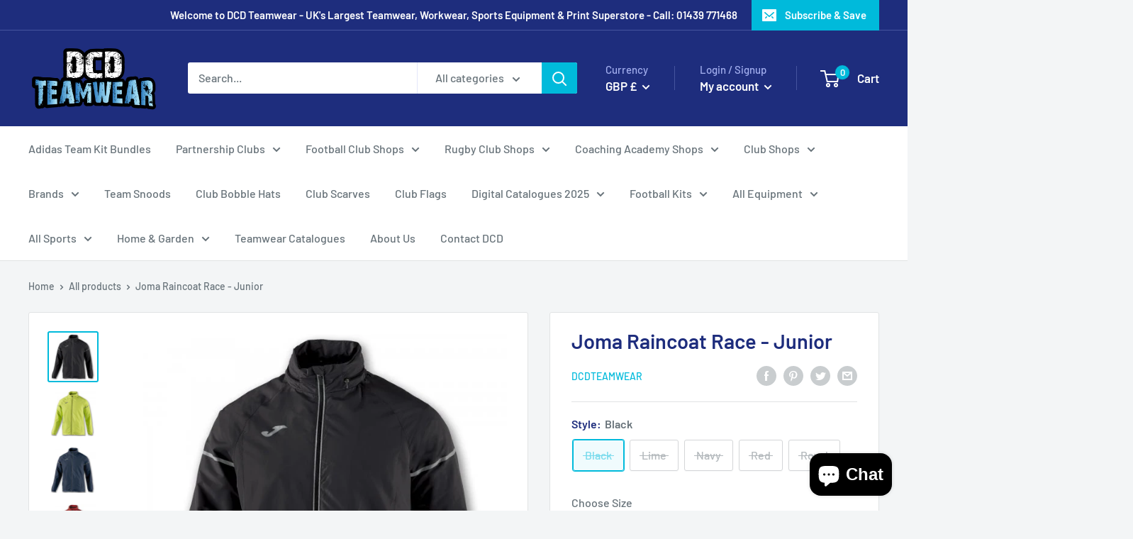

--- FILE ---
content_type: text/html; charset=utf-8
request_url: https://www.dcdteamwear.co.uk/products/joma-raincoat-race-black-junior
body_size: 57069
content:
<!doctype html>

<html class="no-js" lang="en">
  <head>
    <script src="//d1liekpayvooaz.cloudfront.net/apps/customizery/customizery.js?shop=dcdteamwear.myshopify.com"></script>
    <meta charset="utf-8">
    <meta name="viewport" content="width=device-width, initial-scale=1.0, height=device-height, minimum-scale=1.0, maximum-scale=5.0">
    <meta name="theme-color" content="#00badb"><title>Raincoat Race - Junior
</title><meta name="description" content="Raincoat Race - Junior"><link rel="canonical" href="https://www.dcdteamwear.co.uk/products/joma-raincoat-race-black-junior"><link rel="shortcut icon" href="//www.dcdteamwear.co.uk/cdn/shop/files/soccer-cleats-and-ball_96x96.jpg?v=1618496686" type="image/png"><link rel="preload" as="style" href="//www.dcdteamwear.co.uk/cdn/shop/t/4/assets/theme.css?v=110817449565139273951607796983">
    <link rel="preload" as="script" href="//www.dcdteamwear.co.uk/cdn/shop/t/4/assets/theme.min.js?v=25386359372763937941642697644">
    <link rel="preconnect" href="https://cdn.shopify.com">
    <link rel="preconnect" href="https://fonts.shopifycdn.com">
    <link rel="dns-prefetch" href="https://productreviews.shopifycdn.com">
    <link rel="dns-prefetch" href="https://ajax.googleapis.com">
    <link rel="dns-prefetch" href="https://maps.googleapis.com">
    <link rel="dns-prefetch" href="https://maps.gstatic.com">

    <meta property="og:type" content="product">
  <meta property="og:title" content="Joma Raincoat Race - Junior"><meta property="og:image" content="http://www.dcdteamwear.co.uk/cdn/shop/products/getProductImage_11873924-ac2b-49c9-a627-12d66716548b.jpg?v=1685816936">
    <meta property="og:image:secure_url" content="https://www.dcdteamwear.co.uk/cdn/shop/products/getProductImage_11873924-ac2b-49c9-a627-12d66716548b.jpg?v=1685816936">
    <meta property="og:image:width" content="600">
    <meta property="og:image:height" content="600"><meta property="product:price:amount" content="21.90">
  <meta property="product:price:currency" content="GBP"><meta property="og:description" content="Raincoat Race - Junior"><meta property="og:url" content="https://www.dcdteamwear.co.uk/products/joma-raincoat-race-black-junior">
<meta property="og:site_name" content="DCDTeamwear"><meta name="twitter:card" content="summary"><meta name="twitter:title" content="Joma Raincoat Race - Junior">
  <meta name="twitter:description" content="Raincoat Race - Junior">
  <meta name="twitter:image" content="https://www.dcdteamwear.co.uk/cdn/shop/products/getProductImage_11873924-ac2b-49c9-a627-12d66716548b_600x600_crop_center.jpg?v=1685816936">
    <link rel="preload" href="//www.dcdteamwear.co.uk/cdn/fonts/barlow/barlow_n6.329f582a81f63f125e63c20a5a80ae9477df68e1.woff2" as="font" type="font/woff2" crossorigin>
<link rel="preload" href="//www.dcdteamwear.co.uk/cdn/fonts/barlow/barlow_n5.a193a1990790eba0cc5cca569d23799830e90f07.woff2" as="font" type="font/woff2" crossorigin>

<style>
  @font-face {
  font-family: Barlow;
  font-weight: 600;
  font-style: normal;
  font-display: swap;
  src: url("//www.dcdteamwear.co.uk/cdn/fonts/barlow/barlow_n6.329f582a81f63f125e63c20a5a80ae9477df68e1.woff2") format("woff2"),
       url("//www.dcdteamwear.co.uk/cdn/fonts/barlow/barlow_n6.0163402e36247bcb8b02716880d0b39568412e9e.woff") format("woff");
}

  @font-face {
  font-family: Barlow;
  font-weight: 500;
  font-style: normal;
  font-display: swap;
  src: url("//www.dcdteamwear.co.uk/cdn/fonts/barlow/barlow_n5.a193a1990790eba0cc5cca569d23799830e90f07.woff2") format("woff2"),
       url("//www.dcdteamwear.co.uk/cdn/fonts/barlow/barlow_n5.ae31c82169b1dc0715609b8cc6a610b917808358.woff") format("woff");
}

@font-face {
  font-family: Barlow;
  font-weight: 600;
  font-style: normal;
  font-display: swap;
  src: url("//www.dcdteamwear.co.uk/cdn/fonts/barlow/barlow_n6.329f582a81f63f125e63c20a5a80ae9477df68e1.woff2") format("woff2"),
       url("//www.dcdteamwear.co.uk/cdn/fonts/barlow/barlow_n6.0163402e36247bcb8b02716880d0b39568412e9e.woff") format("woff");
}

@font-face {
  font-family: Barlow;
  font-weight: 600;
  font-style: italic;
  font-display: swap;
  src: url("//www.dcdteamwear.co.uk/cdn/fonts/barlow/barlow_i6.5a22bd20fb27bad4d7674cc6e666fb9c77d813bb.woff2") format("woff2"),
       url("//www.dcdteamwear.co.uk/cdn/fonts/barlow/barlow_i6.1c8787fcb59f3add01a87f21b38c7ef797e3b3a1.woff") format("woff");
}


  @font-face {
  font-family: Barlow;
  font-weight: 700;
  font-style: normal;
  font-display: swap;
  src: url("//www.dcdteamwear.co.uk/cdn/fonts/barlow/barlow_n7.691d1d11f150e857dcbc1c10ef03d825bc378d81.woff2") format("woff2"),
       url("//www.dcdteamwear.co.uk/cdn/fonts/barlow/barlow_n7.4fdbb1cb7da0e2c2f88492243ffa2b4f91924840.woff") format("woff");
}

  @font-face {
  font-family: Barlow;
  font-weight: 500;
  font-style: italic;
  font-display: swap;
  src: url("//www.dcdteamwear.co.uk/cdn/fonts/barlow/barlow_i5.714d58286997b65cd479af615cfa9bb0a117a573.woff2") format("woff2"),
       url("//www.dcdteamwear.co.uk/cdn/fonts/barlow/barlow_i5.0120f77e6447d3b5df4bbec8ad8c2d029d87fb21.woff") format("woff");
}

  @font-face {
  font-family: Barlow;
  font-weight: 700;
  font-style: italic;
  font-display: swap;
  src: url("//www.dcdteamwear.co.uk/cdn/fonts/barlow/barlow_i7.50e19d6cc2ba5146fa437a5a7443c76d5d730103.woff2") format("woff2"),
       url("//www.dcdteamwear.co.uk/cdn/fonts/barlow/barlow_i7.47e9f98f1b094d912e6fd631cc3fe93d9f40964f.woff") format("woff");
}


  :root {
    --default-text-font-size : 15px;
    --base-text-font-size    : 16px;
    --heading-font-family    : Barlow, sans-serif;
    --heading-font-weight    : 600;
    --heading-font-style     : normal;
    --text-font-family       : Barlow, sans-serif;
    --text-font-weight       : 500;
    --text-font-style        : normal;
    --text-font-bolder-weight: 600;
    --text-link-decoration   : underline;

    --text-color               : #677279;
    --text-color-rgb           : 103, 114, 121;
    --heading-color            : #1e2d7d;
    --border-color             : #e1e3e4;
    --border-color-rgb         : 225, 227, 228;
    --form-border-color        : #d4d6d8;
    --accent-color             : #00badb;
    --accent-color-rgb         : 0, 186, 219;
    --link-color               : #00badb;
    --link-color-hover         : #00798e;
    --background               : #f3f5f6;
    --secondary-background     : #ffffff;
    --secondary-background-rgb : 255, 255, 255;
    --accent-background        : rgba(0, 186, 219, 0.08);

    --input-background: #ffffff;

    --error-color       : #ff0000;
    --error-background  : rgba(255, 0, 0, 0.07);
    --success-color     : #00aa00;
    --success-background: rgba(0, 170, 0, 0.11);

    --primary-button-background      : #00badb;
    --primary-button-background-rgb  : 0, 186, 219;
    --primary-button-text-color      : #ffffff;
    --secondary-button-background    : #1e2d7d;
    --secondary-button-background-rgb: 30, 45, 125;
    --secondary-button-text-color    : #ffffff;

    --header-background      : #1e2d7d;
    --header-text-color      : #ffffff;
    --header-light-text-color: #a3afef;
    --header-border-color    : rgba(163, 175, 239, 0.3);
    --header-accent-color    : #00badb;

    --footer-background-color:    #f3f5f6;
    --footer-heading-text-color:  #1e2d7d;
    --footer-body-text-color:     #677279;
    --footer-accent-color:        #00badb;
    --footer-accent-color-rgb:    0, 186, 219;
    --footer-border:              1px solid var(--border-color);
    
    --flickity-arrow-color: #abb1b4;--product-on-sale-accent           : #ee0000;
    --product-on-sale-accent-rgb       : 238, 0, 0;
    --product-on-sale-color            : #ffffff;
    --product-in-stock-color           : #008a00;
    --product-low-stock-color          : #ee0000;
    --product-sold-out-color           : #8a9297;
    --product-custom-label-1-background: #008a00;
    --product-custom-label-1-color     : #ffffff;
    --product-custom-label-2-background: #00a500;
    --product-custom-label-2-color     : #ffffff;
    --product-review-star-color        : #ffbd00;

    --mobile-container-gutter : 20px;
    --desktop-container-gutter: 40px;
  }
</style>

<script>
  // IE11 does not have support for CSS variables, so we have to polyfill them
  if (!(((window || {}).CSS || {}).supports && window.CSS.supports('(--a: 0)'))) {
    const script = document.createElement('script');
    script.type = 'text/javascript';
    script.src = 'https://cdn.jsdelivr.net/npm/css-vars-ponyfill@2';
    script.onload = function() {
      cssVars({});
    };

    document.getElementsByTagName('head')[0].appendChild(script);
  }
</script>


    <script>window.performance && window.performance.mark && window.performance.mark('shopify.content_for_header.start');</script><meta name="google-site-verification" content="vJwKpWWIBFSUylBmSatpVLyeJQKhm65jyHXEf6DkgBI">
<meta name="facebook-domain-verification" content="5djv7cojbsbddgjmmxga3gqw9k3jcf">
<meta name="facebook-domain-verification" content="yibeduqdwkrpikz54vjosfvmxoxdpn">
<meta id="shopify-digital-wallet" name="shopify-digital-wallet" content="/50403868821/digital_wallets/dialog">
<meta name="shopify-checkout-api-token" content="91a3d741f8a1daeaaac688ffead60fea">
<meta id="in-context-paypal-metadata" data-shop-id="50403868821" data-venmo-supported="false" data-environment="production" data-locale="en_US" data-paypal-v4="true" data-currency="GBP">
<link rel="alternate" type="application/json+oembed" href="https://www.dcdteamwear.co.uk/products/joma-raincoat-race-black-junior.oembed">
<script async="async" src="/checkouts/internal/preloads.js?locale=en-GB"></script>
<link rel="preconnect" href="https://shop.app" crossorigin="anonymous">
<script async="async" src="https://shop.app/checkouts/internal/preloads.js?locale=en-GB&shop_id=50403868821" crossorigin="anonymous"></script>
<script id="apple-pay-shop-capabilities" type="application/json">{"shopId":50403868821,"countryCode":"GB","currencyCode":"GBP","merchantCapabilities":["supports3DS"],"merchantId":"gid:\/\/shopify\/Shop\/50403868821","merchantName":"DCDTeamwear","requiredBillingContactFields":["postalAddress","email"],"requiredShippingContactFields":["postalAddress","email"],"shippingType":"shipping","supportedNetworks":["visa","maestro","masterCard","discover","elo"],"total":{"type":"pending","label":"DCDTeamwear","amount":"1.00"},"shopifyPaymentsEnabled":true,"supportsSubscriptions":true}</script>
<script id="shopify-features" type="application/json">{"accessToken":"91a3d741f8a1daeaaac688ffead60fea","betas":["rich-media-storefront-analytics"],"domain":"www.dcdteamwear.co.uk","predictiveSearch":true,"shopId":50403868821,"locale":"en"}</script>
<script>var Shopify = Shopify || {};
Shopify.shop = "dcdteamwear.myshopify.com";
Shopify.locale = "en";
Shopify.currency = {"active":"GBP","rate":"1.0"};
Shopify.country = "GB";
Shopify.theme = {"name":"Warehouse","id":114665717909,"schema_name":"Warehouse","schema_version":"1.14.0","theme_store_id":871,"role":"main"};
Shopify.theme.handle = "null";
Shopify.theme.style = {"id":null,"handle":null};
Shopify.cdnHost = "www.dcdteamwear.co.uk/cdn";
Shopify.routes = Shopify.routes || {};
Shopify.routes.root = "/";</script>
<script type="module">!function(o){(o.Shopify=o.Shopify||{}).modules=!0}(window);</script>
<script>!function(o){function n(){var o=[];function n(){o.push(Array.prototype.slice.apply(arguments))}return n.q=o,n}var t=o.Shopify=o.Shopify||{};t.loadFeatures=n(),t.autoloadFeatures=n()}(window);</script>
<script>
  window.ShopifyPay = window.ShopifyPay || {};
  window.ShopifyPay.apiHost = "shop.app\/pay";
  window.ShopifyPay.redirectState = null;
</script>
<script id="shop-js-analytics" type="application/json">{"pageType":"product"}</script>
<script defer="defer" async type="module" src="//www.dcdteamwear.co.uk/cdn/shopifycloud/shop-js/modules/v2/client.init-shop-cart-sync_BdyHc3Nr.en.esm.js"></script>
<script defer="defer" async type="module" src="//www.dcdteamwear.co.uk/cdn/shopifycloud/shop-js/modules/v2/chunk.common_Daul8nwZ.esm.js"></script>
<script type="module">
  await import("//www.dcdteamwear.co.uk/cdn/shopifycloud/shop-js/modules/v2/client.init-shop-cart-sync_BdyHc3Nr.en.esm.js");
await import("//www.dcdteamwear.co.uk/cdn/shopifycloud/shop-js/modules/v2/chunk.common_Daul8nwZ.esm.js");

  window.Shopify.SignInWithShop?.initShopCartSync?.({"fedCMEnabled":true,"windoidEnabled":true});

</script>
<script>
  window.Shopify = window.Shopify || {};
  if (!window.Shopify.featureAssets) window.Shopify.featureAssets = {};
  window.Shopify.featureAssets['shop-js'] = {"shop-cart-sync":["modules/v2/client.shop-cart-sync_QYOiDySF.en.esm.js","modules/v2/chunk.common_Daul8nwZ.esm.js"],"init-fed-cm":["modules/v2/client.init-fed-cm_DchLp9rc.en.esm.js","modules/v2/chunk.common_Daul8nwZ.esm.js"],"shop-button":["modules/v2/client.shop-button_OV7bAJc5.en.esm.js","modules/v2/chunk.common_Daul8nwZ.esm.js"],"init-windoid":["modules/v2/client.init-windoid_DwxFKQ8e.en.esm.js","modules/v2/chunk.common_Daul8nwZ.esm.js"],"shop-cash-offers":["modules/v2/client.shop-cash-offers_DWtL6Bq3.en.esm.js","modules/v2/chunk.common_Daul8nwZ.esm.js","modules/v2/chunk.modal_CQq8HTM6.esm.js"],"shop-toast-manager":["modules/v2/client.shop-toast-manager_CX9r1SjA.en.esm.js","modules/v2/chunk.common_Daul8nwZ.esm.js"],"init-shop-email-lookup-coordinator":["modules/v2/client.init-shop-email-lookup-coordinator_UhKnw74l.en.esm.js","modules/v2/chunk.common_Daul8nwZ.esm.js"],"pay-button":["modules/v2/client.pay-button_DzxNnLDY.en.esm.js","modules/v2/chunk.common_Daul8nwZ.esm.js"],"avatar":["modules/v2/client.avatar_BTnouDA3.en.esm.js"],"init-shop-cart-sync":["modules/v2/client.init-shop-cart-sync_BdyHc3Nr.en.esm.js","modules/v2/chunk.common_Daul8nwZ.esm.js"],"shop-login-button":["modules/v2/client.shop-login-button_D8B466_1.en.esm.js","modules/v2/chunk.common_Daul8nwZ.esm.js","modules/v2/chunk.modal_CQq8HTM6.esm.js"],"init-customer-accounts-sign-up":["modules/v2/client.init-customer-accounts-sign-up_C8fpPm4i.en.esm.js","modules/v2/client.shop-login-button_D8B466_1.en.esm.js","modules/v2/chunk.common_Daul8nwZ.esm.js","modules/v2/chunk.modal_CQq8HTM6.esm.js"],"init-shop-for-new-customer-accounts":["modules/v2/client.init-shop-for-new-customer-accounts_CVTO0Ztu.en.esm.js","modules/v2/client.shop-login-button_D8B466_1.en.esm.js","modules/v2/chunk.common_Daul8nwZ.esm.js","modules/v2/chunk.modal_CQq8HTM6.esm.js"],"init-customer-accounts":["modules/v2/client.init-customer-accounts_dRgKMfrE.en.esm.js","modules/v2/client.shop-login-button_D8B466_1.en.esm.js","modules/v2/chunk.common_Daul8nwZ.esm.js","modules/v2/chunk.modal_CQq8HTM6.esm.js"],"shop-follow-button":["modules/v2/client.shop-follow-button_CkZpjEct.en.esm.js","modules/v2/chunk.common_Daul8nwZ.esm.js","modules/v2/chunk.modal_CQq8HTM6.esm.js"],"lead-capture":["modules/v2/client.lead-capture_BntHBhfp.en.esm.js","modules/v2/chunk.common_Daul8nwZ.esm.js","modules/v2/chunk.modal_CQq8HTM6.esm.js"],"checkout-modal":["modules/v2/client.checkout-modal_CfxcYbTm.en.esm.js","modules/v2/chunk.common_Daul8nwZ.esm.js","modules/v2/chunk.modal_CQq8HTM6.esm.js"],"shop-login":["modules/v2/client.shop-login_Da4GZ2H6.en.esm.js","modules/v2/chunk.common_Daul8nwZ.esm.js","modules/v2/chunk.modal_CQq8HTM6.esm.js"],"payment-terms":["modules/v2/client.payment-terms_MV4M3zvL.en.esm.js","modules/v2/chunk.common_Daul8nwZ.esm.js","modules/v2/chunk.modal_CQq8HTM6.esm.js"]};
</script>
<script>(function() {
  var isLoaded = false;
  function asyncLoad() {
    if (isLoaded) return;
    isLoaded = true;
    var urls = ["\/\/d1liekpayvooaz.cloudfront.net\/apps\/customizery\/customizery.js?shop=dcdteamwear.myshopify.com","https:\/\/assets.cloudlift.app\/api\/assets\/options.js?shop=dcdteamwear.myshopify.com","https:\/\/bulkorder.prezenapps.com\/public\/js\/load-tbo-app-v2.js?shop=dcdteamwear.myshopify.com","https:\/\/sapp.multivariants.com\/gate\/out\/sys\/js\/init.js?shop=dcdteamwear.myshopify.com","https:\/\/chimpstatic.com\/mcjs-connected\/js\/users\/a96ed9896df784869e07b143b\/9040f8586a564513c915f12b3.js?shop=dcdteamwear.myshopify.com","https:\/\/cdn.hextom.com\/js\/ultimatesalesboost.js?shop=dcdteamwear.myshopify.com"];
    for (var i = 0; i < urls.length; i++) {
      var s = document.createElement('script');
      s.type = 'text/javascript';
      s.async = true;
      s.src = urls[i];
      var x = document.getElementsByTagName('script')[0];
      x.parentNode.insertBefore(s, x);
    }
  };
  if(window.attachEvent) {
    window.attachEvent('onload', asyncLoad);
  } else {
    window.addEventListener('load', asyncLoad, false);
  }
})();</script>
<script id="__st">var __st={"a":50403868821,"offset":0,"reqid":"c6973db9-0a1f-4509-b41f-acec3b7c68f9-1768968071","pageurl":"www.dcdteamwear.co.uk\/products\/joma-raincoat-race-black-junior","u":"8d66a820ae42","p":"product","rtyp":"product","rid":8053287223516};</script>
<script>window.ShopifyPaypalV4VisibilityTracking = true;</script>
<script id="captcha-bootstrap">!function(){'use strict';const t='contact',e='account',n='new_comment',o=[[t,t],['blogs',n],['comments',n],[t,'customer']],c=[[e,'customer_login'],[e,'guest_login'],[e,'recover_customer_password'],[e,'create_customer']],r=t=>t.map((([t,e])=>`form[action*='/${t}']:not([data-nocaptcha='true']) input[name='form_type'][value='${e}']`)).join(','),a=t=>()=>t?[...document.querySelectorAll(t)].map((t=>t.form)):[];function s(){const t=[...o],e=r(t);return a(e)}const i='password',u='form_key',d=['recaptcha-v3-token','g-recaptcha-response','h-captcha-response',i],f=()=>{try{return window.sessionStorage}catch{return}},m='__shopify_v',_=t=>t.elements[u];function p(t,e,n=!1){try{const o=window.sessionStorage,c=JSON.parse(o.getItem(e)),{data:r}=function(t){const{data:e,action:n}=t;return t[m]||n?{data:e,action:n}:{data:t,action:n}}(c);for(const[e,n]of Object.entries(r))t.elements[e]&&(t.elements[e].value=n);n&&o.removeItem(e)}catch(o){console.error('form repopulation failed',{error:o})}}const l='form_type',E='cptcha';function T(t){t.dataset[E]=!0}const w=window,h=w.document,L='Shopify',v='ce_forms',y='captcha';let A=!1;((t,e)=>{const n=(g='f06e6c50-85a8-45c8-87d0-21a2b65856fe',I='https://cdn.shopify.com/shopifycloud/storefront-forms-hcaptcha/ce_storefront_forms_captcha_hcaptcha.v1.5.2.iife.js',D={infoText:'Protected by hCaptcha',privacyText:'Privacy',termsText:'Terms'},(t,e,n)=>{const o=w[L][v],c=o.bindForm;if(c)return c(t,g,e,D).then(n);var r;o.q.push([[t,g,e,D],n]),r=I,A||(h.body.append(Object.assign(h.createElement('script'),{id:'captcha-provider',async:!0,src:r})),A=!0)});var g,I,D;w[L]=w[L]||{},w[L][v]=w[L][v]||{},w[L][v].q=[],w[L][y]=w[L][y]||{},w[L][y].protect=function(t,e){n(t,void 0,e),T(t)},Object.freeze(w[L][y]),function(t,e,n,w,h,L){const[v,y,A,g]=function(t,e,n){const i=e?o:[],u=t?c:[],d=[...i,...u],f=r(d),m=r(i),_=r(d.filter((([t,e])=>n.includes(e))));return[a(f),a(m),a(_),s()]}(w,h,L),I=t=>{const e=t.target;return e instanceof HTMLFormElement?e:e&&e.form},D=t=>v().includes(t);t.addEventListener('submit',(t=>{const e=I(t);if(!e)return;const n=D(e)&&!e.dataset.hcaptchaBound&&!e.dataset.recaptchaBound,o=_(e),c=g().includes(e)&&(!o||!o.value);(n||c)&&t.preventDefault(),c&&!n&&(function(t){try{if(!f())return;!function(t){const e=f();if(!e)return;const n=_(t);if(!n)return;const o=n.value;o&&e.removeItem(o)}(t);const e=Array.from(Array(32),(()=>Math.random().toString(36)[2])).join('');!function(t,e){_(t)||t.append(Object.assign(document.createElement('input'),{type:'hidden',name:u})),t.elements[u].value=e}(t,e),function(t,e){const n=f();if(!n)return;const o=[...t.querySelectorAll(`input[type='${i}']`)].map((({name:t})=>t)),c=[...d,...o],r={};for(const[a,s]of new FormData(t).entries())c.includes(a)||(r[a]=s);n.setItem(e,JSON.stringify({[m]:1,action:t.action,data:r}))}(t,e)}catch(e){console.error('failed to persist form',e)}}(e),e.submit())}));const S=(t,e)=>{t&&!t.dataset[E]&&(n(t,e.some((e=>e===t))),T(t))};for(const o of['focusin','change'])t.addEventListener(o,(t=>{const e=I(t);D(e)&&S(e,y())}));const B=e.get('form_key'),M=e.get(l),P=B&&M;t.addEventListener('DOMContentLoaded',(()=>{const t=y();if(P)for(const e of t)e.elements[l].value===M&&p(e,B);[...new Set([...A(),...v().filter((t=>'true'===t.dataset.shopifyCaptcha))])].forEach((e=>S(e,t)))}))}(h,new URLSearchParams(w.location.search),n,t,e,['guest_login'])})(!0,!0)}();</script>
<script integrity="sha256-4kQ18oKyAcykRKYeNunJcIwy7WH5gtpwJnB7kiuLZ1E=" data-source-attribution="shopify.loadfeatures" defer="defer" src="//www.dcdteamwear.co.uk/cdn/shopifycloud/storefront/assets/storefront/load_feature-a0a9edcb.js" crossorigin="anonymous"></script>
<script crossorigin="anonymous" defer="defer" src="//www.dcdteamwear.co.uk/cdn/shopifycloud/storefront/assets/shopify_pay/storefront-65b4c6d7.js?v=20250812"></script>
<script data-source-attribution="shopify.dynamic_checkout.dynamic.init">var Shopify=Shopify||{};Shopify.PaymentButton=Shopify.PaymentButton||{isStorefrontPortableWallets:!0,init:function(){window.Shopify.PaymentButton.init=function(){};var t=document.createElement("script");t.src="https://www.dcdteamwear.co.uk/cdn/shopifycloud/portable-wallets/latest/portable-wallets.en.js",t.type="module",document.head.appendChild(t)}};
</script>
<script data-source-attribution="shopify.dynamic_checkout.buyer_consent">
  function portableWalletsHideBuyerConsent(e){var t=document.getElementById("shopify-buyer-consent"),n=document.getElementById("shopify-subscription-policy-button");t&&n&&(t.classList.add("hidden"),t.setAttribute("aria-hidden","true"),n.removeEventListener("click",e))}function portableWalletsShowBuyerConsent(e){var t=document.getElementById("shopify-buyer-consent"),n=document.getElementById("shopify-subscription-policy-button");t&&n&&(t.classList.remove("hidden"),t.removeAttribute("aria-hidden"),n.addEventListener("click",e))}window.Shopify?.PaymentButton&&(window.Shopify.PaymentButton.hideBuyerConsent=portableWalletsHideBuyerConsent,window.Shopify.PaymentButton.showBuyerConsent=portableWalletsShowBuyerConsent);
</script>
<script>
  function portableWalletsCleanup(e){e&&e.src&&console.error("Failed to load portable wallets script "+e.src);var t=document.querySelectorAll("shopify-accelerated-checkout .shopify-payment-button__skeleton, shopify-accelerated-checkout-cart .wallet-cart-button__skeleton"),e=document.getElementById("shopify-buyer-consent");for(let e=0;e<t.length;e++)t[e].remove();e&&e.remove()}function portableWalletsNotLoadedAsModule(e){e instanceof ErrorEvent&&"string"==typeof e.message&&e.message.includes("import.meta")&&"string"==typeof e.filename&&e.filename.includes("portable-wallets")&&(window.removeEventListener("error",portableWalletsNotLoadedAsModule),window.Shopify.PaymentButton.failedToLoad=e,"loading"===document.readyState?document.addEventListener("DOMContentLoaded",window.Shopify.PaymentButton.init):window.Shopify.PaymentButton.init())}window.addEventListener("error",portableWalletsNotLoadedAsModule);
</script>

<script type="module" src="https://www.dcdteamwear.co.uk/cdn/shopifycloud/portable-wallets/latest/portable-wallets.en.js" onError="portableWalletsCleanup(this)" crossorigin="anonymous"></script>
<script nomodule>
  document.addEventListener("DOMContentLoaded", portableWalletsCleanup);
</script>

<link id="shopify-accelerated-checkout-styles" rel="stylesheet" media="screen" href="https://www.dcdteamwear.co.uk/cdn/shopifycloud/portable-wallets/latest/accelerated-checkout-backwards-compat.css" crossorigin="anonymous">
<style id="shopify-accelerated-checkout-cart">
        #shopify-buyer-consent {
  margin-top: 1em;
  display: inline-block;
  width: 100%;
}

#shopify-buyer-consent.hidden {
  display: none;
}

#shopify-subscription-policy-button {
  background: none;
  border: none;
  padding: 0;
  text-decoration: underline;
  font-size: inherit;
  cursor: pointer;
}

#shopify-subscription-policy-button::before {
  box-shadow: none;
}

      </style>

<script>window.performance && window.performance.mark && window.performance.mark('shopify.content_for_header.end');</script><link rel="stylesheet" href="//www.dcdteamwear.co.uk/cdn/shop/t/4/assets/theme.css?v=110817449565139273951607796983">

    
  <script type="application/ld+json">
  {
    "@context": "http://schema.org",
    "@type": "Product",
    "offers": [{
          "@type": "Offer",
          "name": "Black",
          "availability":"https://schema.org/OutOfStock",
          "price": 21.9,
          "priceCurrency": "GBP",
          "priceValidUntil": "2026-01-31","sku": "100979.100-JR","url": "/products/joma-raincoat-race-black-junior?variant=43957653438684"
        },
{
          "@type": "Offer",
          "name": "Lime",
          "availability":"https://schema.org/OutOfStock",
          "price": 21.9,
          "priceCurrency": "GBP",
          "priceValidUntil": "2026-01-31","sku": "100979.400-JR","url": "/products/joma-raincoat-race-black-junior?variant=43957653471452"
        },
{
          "@type": "Offer",
          "name": "Navy",
          "availability":"https://schema.org/OutOfStock",
          "price": 21.9,
          "priceCurrency": "GBP",
          "priceValidUntil": "2026-01-31","sku": "100979.331-JR","url": "/products/joma-raincoat-race-black-junior?variant=43957653504220"
        },
{
          "@type": "Offer",
          "name": "Red",
          "availability":"https://schema.org/OutOfStock",
          "price": 21.9,
          "priceCurrency": "GBP",
          "priceValidUntil": "2026-01-31","sku": "100979.600-JR","url": "/products/joma-raincoat-race-black-junior?variant=43957653536988"
        },
{
          "@type": "Offer",
          "name": "Royal",
          "availability":"https://schema.org/OutOfStock",
          "price": 21.9,
          "priceCurrency": "GBP",
          "priceValidUntil": "2026-01-31","sku": "100979.700-JR","url": "/products/joma-raincoat-race-black-junior?variant=43957653569756"
        }
],
      "gtin13": "9997634946068",
      "productId": "9997634946068",
    "brand": {
      "name": "DCDTeamwear"
    },
    "name": "Joma Raincoat Race - Junior",
    "description": "Raincoat Race - Junior",
    "category": "Hoodie",
    "url": "/products/joma-raincoat-race-black-junior",
    "sku": "100979.100-JR",
    "image": {
      "@type": "ImageObject",
      "url": "https://www.dcdteamwear.co.uk/cdn/shop/products/getProductImage_11873924-ac2b-49c9-a627-12d66716548b_1024x.jpg?v=1685816936",
      "image": "https://www.dcdteamwear.co.uk/cdn/shop/products/getProductImage_11873924-ac2b-49c9-a627-12d66716548b_1024x.jpg?v=1685816936",
      "name": "Joma Raincoat Race - Junior",
      "width": "1024",
      "height": "1024"
    }
  }
  </script>



  <script type="application/ld+json">
  {
    "@context": "http://schema.org",
    "@type": "BreadcrumbList",
  "itemListElement": [{
      "@type": "ListItem",
      "position": 1,
      "name": "Home",
      "item": "https://www.dcdteamwear.co.uk"
    },{
          "@type": "ListItem",
          "position": 2,
          "name": "Joma Raincoat Race - Junior",
          "item": "https://www.dcdteamwear.co.uk/products/joma-raincoat-race-black-junior"
        }]
  }
  </script>


    <script>
      // This allows to expose several variables to the global scope, to be used in scripts
      window.theme = {
        pageType: "product",
        cartCount: 0,
        moneyFormat: "£{{amount}}",
        moneyWithCurrencyFormat: "£{{amount}} GBP",
        showDiscount: true,
        discountMode: "saving",
        searchMode: "product,article",
        cartType: "drawer"
      };

      window.routes = {
        rootUrl: "\/",
        rootUrlWithoutSlash: '',
        cartUrl: "\/cart",
        cartAddUrl: "\/cart\/add",
        cartChangeUrl: "\/cart\/change",
        searchUrl: "\/search",
        productRecommendationsUrl: "\/recommendations\/products"
      };

      window.languages = {
        productRegularPrice: "Regular price",
        productSalePrice: "Sale price",
        collectionOnSaleLabel: "Save {{savings}}",
        productFormUnavailable: "Unavailable",
        productFormAddToCart: "Add to cart",
        productFormSoldOut: "Sold out",
        productAdded: "Product has been added to your cart",
        shippingEstimatorNoResults: "No shipping could be found for your address.",
        shippingEstimatorOneResult: "There is one shipping rate for your address:",
        shippingEstimatorMultipleResults: "There are {{count}} shipping rates for your address:",
        shippingEstimatorErrors: "There are some errors:"
      };

      window.lazySizesConfig = {
        loadHidden: false,
        hFac: 0.8,
        expFactor: 3,
        customMedia: {
          '--phone': '(max-width: 640px)',
          '--tablet': '(min-width: 641px) and (max-width: 1023px)',
          '--lap': '(min-width: 1024px)'
        }
      };

      document.documentElement.className = document.documentElement.className.replace('no-js', 'js');
    </script><script src="//www.dcdteamwear.co.uk/cdn/shop/t/4/assets/theme.min.js?v=25386359372763937941642697644" defer></script>
    <script src="//www.dcdteamwear.co.uk/cdn/shop/t/4/assets/custom.js?v=90373254691674712701603812286" defer></script><script>
        (function () {
          window.onpageshow = function() {
            // We force re-freshing the cart content onpageshow, as most browsers will serve a cache copy when hitting the
            // back button, which cause staled data
            document.documentElement.dispatchEvent(new CustomEvent('cart:refresh', {
              bubbles: true,
              detail: {scrollToTop: false}
            }));
          };
        })();
      </script><script src="https://cdn.shopify.com/extensions/e8878072-2f6b-4e89-8082-94b04320908d/inbox-1254/assets/inbox-chat-loader.js" type="text/javascript" defer="defer"></script>
<link href="https://monorail-edge.shopifysvc.com" rel="dns-prefetch">
<script>(function(){if ("sendBeacon" in navigator && "performance" in window) {try {var session_token_from_headers = performance.getEntriesByType('navigation')[0].serverTiming.find(x => x.name == '_s').description;} catch {var session_token_from_headers = undefined;}var session_cookie_matches = document.cookie.match(/_shopify_s=([^;]*)/);var session_token_from_cookie = session_cookie_matches && session_cookie_matches.length === 2 ? session_cookie_matches[1] : "";var session_token = session_token_from_headers || session_token_from_cookie || "";function handle_abandonment_event(e) {var entries = performance.getEntries().filter(function(entry) {return /monorail-edge.shopifysvc.com/.test(entry.name);});if (!window.abandonment_tracked && entries.length === 0) {window.abandonment_tracked = true;var currentMs = Date.now();var navigation_start = performance.timing.navigationStart;var payload = {shop_id: 50403868821,url: window.location.href,navigation_start,duration: currentMs - navigation_start,session_token,page_type: "product"};window.navigator.sendBeacon("https://monorail-edge.shopifysvc.com/v1/produce", JSON.stringify({schema_id: "online_store_buyer_site_abandonment/1.1",payload: payload,metadata: {event_created_at_ms: currentMs,event_sent_at_ms: currentMs}}));}}window.addEventListener('pagehide', handle_abandonment_event);}}());</script>
<script id="web-pixels-manager-setup">(function e(e,d,r,n,o){if(void 0===o&&(o={}),!Boolean(null===(a=null===(i=window.Shopify)||void 0===i?void 0:i.analytics)||void 0===a?void 0:a.replayQueue)){var i,a;window.Shopify=window.Shopify||{};var t=window.Shopify;t.analytics=t.analytics||{};var s=t.analytics;s.replayQueue=[],s.publish=function(e,d,r){return s.replayQueue.push([e,d,r]),!0};try{self.performance.mark("wpm:start")}catch(e){}var l=function(){var e={modern:/Edge?\/(1{2}[4-9]|1[2-9]\d|[2-9]\d{2}|\d{4,})\.\d+(\.\d+|)|Firefox\/(1{2}[4-9]|1[2-9]\d|[2-9]\d{2}|\d{4,})\.\d+(\.\d+|)|Chrom(ium|e)\/(9{2}|\d{3,})\.\d+(\.\d+|)|(Maci|X1{2}).+ Version\/(15\.\d+|(1[6-9]|[2-9]\d|\d{3,})\.\d+)([,.]\d+|)( \(\w+\)|)( Mobile\/\w+|) Safari\/|Chrome.+OPR\/(9{2}|\d{3,})\.\d+\.\d+|(CPU[ +]OS|iPhone[ +]OS|CPU[ +]iPhone|CPU IPhone OS|CPU iPad OS)[ +]+(15[._]\d+|(1[6-9]|[2-9]\d|\d{3,})[._]\d+)([._]\d+|)|Android:?[ /-](13[3-9]|1[4-9]\d|[2-9]\d{2}|\d{4,})(\.\d+|)(\.\d+|)|Android.+Firefox\/(13[5-9]|1[4-9]\d|[2-9]\d{2}|\d{4,})\.\d+(\.\d+|)|Android.+Chrom(ium|e)\/(13[3-9]|1[4-9]\d|[2-9]\d{2}|\d{4,})\.\d+(\.\d+|)|SamsungBrowser\/([2-9]\d|\d{3,})\.\d+/,legacy:/Edge?\/(1[6-9]|[2-9]\d|\d{3,})\.\d+(\.\d+|)|Firefox\/(5[4-9]|[6-9]\d|\d{3,})\.\d+(\.\d+|)|Chrom(ium|e)\/(5[1-9]|[6-9]\d|\d{3,})\.\d+(\.\d+|)([\d.]+$|.*Safari\/(?![\d.]+ Edge\/[\d.]+$))|(Maci|X1{2}).+ Version\/(10\.\d+|(1[1-9]|[2-9]\d|\d{3,})\.\d+)([,.]\d+|)( \(\w+\)|)( Mobile\/\w+|) Safari\/|Chrome.+OPR\/(3[89]|[4-9]\d|\d{3,})\.\d+\.\d+|(CPU[ +]OS|iPhone[ +]OS|CPU[ +]iPhone|CPU IPhone OS|CPU iPad OS)[ +]+(10[._]\d+|(1[1-9]|[2-9]\d|\d{3,})[._]\d+)([._]\d+|)|Android:?[ /-](13[3-9]|1[4-9]\d|[2-9]\d{2}|\d{4,})(\.\d+|)(\.\d+|)|Mobile Safari.+OPR\/([89]\d|\d{3,})\.\d+\.\d+|Android.+Firefox\/(13[5-9]|1[4-9]\d|[2-9]\d{2}|\d{4,})\.\d+(\.\d+|)|Android.+Chrom(ium|e)\/(13[3-9]|1[4-9]\d|[2-9]\d{2}|\d{4,})\.\d+(\.\d+|)|Android.+(UC? ?Browser|UCWEB|U3)[ /]?(15\.([5-9]|\d{2,})|(1[6-9]|[2-9]\d|\d{3,})\.\d+)\.\d+|SamsungBrowser\/(5\.\d+|([6-9]|\d{2,})\.\d+)|Android.+MQ{2}Browser\/(14(\.(9|\d{2,})|)|(1[5-9]|[2-9]\d|\d{3,})(\.\d+|))(\.\d+|)|K[Aa][Ii]OS\/(3\.\d+|([4-9]|\d{2,})\.\d+)(\.\d+|)/},d=e.modern,r=e.legacy,n=navigator.userAgent;return n.match(d)?"modern":n.match(r)?"legacy":"unknown"}(),u="modern"===l?"modern":"legacy",c=(null!=n?n:{modern:"",legacy:""})[u],f=function(e){return[e.baseUrl,"/wpm","/b",e.hashVersion,"modern"===e.buildTarget?"m":"l",".js"].join("")}({baseUrl:d,hashVersion:r,buildTarget:u}),m=function(e){var d=e.version,r=e.bundleTarget,n=e.surface,o=e.pageUrl,i=e.monorailEndpoint;return{emit:function(e){var a=e.status,t=e.errorMsg,s=(new Date).getTime(),l=JSON.stringify({metadata:{event_sent_at_ms:s},events:[{schema_id:"web_pixels_manager_load/3.1",payload:{version:d,bundle_target:r,page_url:o,status:a,surface:n,error_msg:t},metadata:{event_created_at_ms:s}}]});if(!i)return console&&console.warn&&console.warn("[Web Pixels Manager] No Monorail endpoint provided, skipping logging."),!1;try{return self.navigator.sendBeacon.bind(self.navigator)(i,l)}catch(e){}var u=new XMLHttpRequest;try{return u.open("POST",i,!0),u.setRequestHeader("Content-Type","text/plain"),u.send(l),!0}catch(e){return console&&console.warn&&console.warn("[Web Pixels Manager] Got an unhandled error while logging to Monorail."),!1}}}}({version:r,bundleTarget:l,surface:e.surface,pageUrl:self.location.href,monorailEndpoint:e.monorailEndpoint});try{o.browserTarget=l,function(e){var d=e.src,r=e.async,n=void 0===r||r,o=e.onload,i=e.onerror,a=e.sri,t=e.scriptDataAttributes,s=void 0===t?{}:t,l=document.createElement("script"),u=document.querySelector("head"),c=document.querySelector("body");if(l.async=n,l.src=d,a&&(l.integrity=a,l.crossOrigin="anonymous"),s)for(var f in s)if(Object.prototype.hasOwnProperty.call(s,f))try{l.dataset[f]=s[f]}catch(e){}if(o&&l.addEventListener("load",o),i&&l.addEventListener("error",i),u)u.appendChild(l);else{if(!c)throw new Error("Did not find a head or body element to append the script");c.appendChild(l)}}({src:f,async:!0,onload:function(){if(!function(){var e,d;return Boolean(null===(d=null===(e=window.Shopify)||void 0===e?void 0:e.analytics)||void 0===d?void 0:d.initialized)}()){var d=window.webPixelsManager.init(e)||void 0;if(d){var r=window.Shopify.analytics;r.replayQueue.forEach((function(e){var r=e[0],n=e[1],o=e[2];d.publishCustomEvent(r,n,o)})),r.replayQueue=[],r.publish=d.publishCustomEvent,r.visitor=d.visitor,r.initialized=!0}}},onerror:function(){return m.emit({status:"failed",errorMsg:"".concat(f," has failed to load")})},sri:function(e){var d=/^sha384-[A-Za-z0-9+/=]+$/;return"string"==typeof e&&d.test(e)}(c)?c:"",scriptDataAttributes:o}),m.emit({status:"loading"})}catch(e){m.emit({status:"failed",errorMsg:(null==e?void 0:e.message)||"Unknown error"})}}})({shopId: 50403868821,storefrontBaseUrl: "https://www.dcdteamwear.co.uk",extensionsBaseUrl: "https://extensions.shopifycdn.com/cdn/shopifycloud/web-pixels-manager",monorailEndpoint: "https://monorail-edge.shopifysvc.com/unstable/produce_batch",surface: "storefront-renderer",enabledBetaFlags: ["2dca8a86"],webPixelsConfigList: [{"id":"889815416","configuration":"{\"config\":\"{\\\"pixel_id\\\":\\\"AW-993520015\\\",\\\"target_country\\\":\\\"GB\\\",\\\"gtag_events\\\":[{\\\"type\\\":\\\"search\\\",\\\"action_label\\\":\\\"AW-993520015\\\/Y-ZaCL7a_fICEI_T39kD\\\"},{\\\"type\\\":\\\"begin_checkout\\\",\\\"action_label\\\":\\\"AW-993520015\\\/7ib7CLva_fICEI_T39kD\\\"},{\\\"type\\\":\\\"view_item\\\",\\\"action_label\\\":[\\\"AW-993520015\\\/MBhICLXa_fICEI_T39kD\\\",\\\"MC-DMCY45811X\\\"]},{\\\"type\\\":\\\"purchase\\\",\\\"action_label\\\":[\\\"AW-993520015\\\/EsDSCLLa_fICEI_T39kD\\\",\\\"MC-DMCY45811X\\\"]},{\\\"type\\\":\\\"page_view\\\",\\\"action_label\\\":[\\\"AW-993520015\\\/VzcaCK_a_fICEI_T39kD\\\",\\\"MC-DMCY45811X\\\"]},{\\\"type\\\":\\\"add_payment_info\\\",\\\"action_label\\\":\\\"AW-993520015\\\/PRSlCMHa_fICEI_T39kD\\\"},{\\\"type\\\":\\\"add_to_cart\\\",\\\"action_label\\\":\\\"AW-993520015\\\/5DTfCLja_fICEI_T39kD\\\"}],\\\"enable_monitoring_mode\\\":false}\"}","eventPayloadVersion":"v1","runtimeContext":"OPEN","scriptVersion":"b2a88bafab3e21179ed38636efcd8a93","type":"APP","apiClientId":1780363,"privacyPurposes":[],"dataSharingAdjustments":{"protectedCustomerApprovalScopes":["read_customer_address","read_customer_email","read_customer_name","read_customer_personal_data","read_customer_phone"]}},{"id":"shopify-app-pixel","configuration":"{}","eventPayloadVersion":"v1","runtimeContext":"STRICT","scriptVersion":"0450","apiClientId":"shopify-pixel","type":"APP","privacyPurposes":["ANALYTICS","MARKETING"]},{"id":"shopify-custom-pixel","eventPayloadVersion":"v1","runtimeContext":"LAX","scriptVersion":"0450","apiClientId":"shopify-pixel","type":"CUSTOM","privacyPurposes":["ANALYTICS","MARKETING"]}],isMerchantRequest: false,initData: {"shop":{"name":"DCDTeamwear","paymentSettings":{"currencyCode":"GBP"},"myshopifyDomain":"dcdteamwear.myshopify.com","countryCode":"GB","storefrontUrl":"https:\/\/www.dcdteamwear.co.uk"},"customer":null,"cart":null,"checkout":null,"productVariants":[{"price":{"amount":21.9,"currencyCode":"GBP"},"product":{"title":"Joma Raincoat Race - Junior","vendor":"DCDTeamwear","id":"8053287223516","untranslatedTitle":"Joma Raincoat Race - Junior","url":"\/products\/joma-raincoat-race-black-junior","type":"Hoodie"},"id":"43957653438684","image":{"src":"\/\/www.dcdteamwear.co.uk\/cdn\/shop\/products\/getProductImage_11873924-ac2b-49c9-a627-12d66716548b.jpg?v=1685816936"},"sku":"100979.100-JR","title":"Black","untranslatedTitle":"Black"},{"price":{"amount":21.9,"currencyCode":"GBP"},"product":{"title":"Joma Raincoat Race - Junior","vendor":"DCDTeamwear","id":"8053287223516","untranslatedTitle":"Joma Raincoat Race - Junior","url":"\/products\/joma-raincoat-race-black-junior","type":"Hoodie"},"id":"43957653471452","image":{"src":"\/\/www.dcdteamwear.co.uk\/cdn\/shop\/products\/getProductImage_8447434e-3f1c-4ad4-89ed-a76f7b29ce3c.jpg?v=1685816936"},"sku":"100979.400-JR","title":"Lime","untranslatedTitle":"Lime"},{"price":{"amount":21.9,"currencyCode":"GBP"},"product":{"title":"Joma Raincoat Race - Junior","vendor":"DCDTeamwear","id":"8053287223516","untranslatedTitle":"Joma Raincoat Race - Junior","url":"\/products\/joma-raincoat-race-black-junior","type":"Hoodie"},"id":"43957653504220","image":{"src":"\/\/www.dcdteamwear.co.uk\/cdn\/shop\/products\/getProductImage_1601522f-d4db-40ac-9616-60e0b6ea4e24.jpg?v=1685816936"},"sku":"100979.331-JR","title":"Navy","untranslatedTitle":"Navy"},{"price":{"amount":21.9,"currencyCode":"GBP"},"product":{"title":"Joma Raincoat Race - Junior","vendor":"DCDTeamwear","id":"8053287223516","untranslatedTitle":"Joma Raincoat Race - Junior","url":"\/products\/joma-raincoat-race-black-junior","type":"Hoodie"},"id":"43957653536988","image":{"src":"\/\/www.dcdteamwear.co.uk\/cdn\/shop\/products\/getProductImage_e7132572-1533-4f4f-88c2-1eebb34f0a7c.jpg?v=1685816936"},"sku":"100979.600-JR","title":"Red","untranslatedTitle":"Red"},{"price":{"amount":21.9,"currencyCode":"GBP"},"product":{"title":"Joma Raincoat Race - Junior","vendor":"DCDTeamwear","id":"8053287223516","untranslatedTitle":"Joma Raincoat Race - Junior","url":"\/products\/joma-raincoat-race-black-junior","type":"Hoodie"},"id":"43957653569756","image":{"src":"\/\/www.dcdteamwear.co.uk\/cdn\/shop\/products\/getProductImage_a2b5b256-8358-496d-84f5-60f9ba44a3a0.jpg?v=1685816936"},"sku":"100979.700-JR","title":"Royal","untranslatedTitle":"Royal"}],"purchasingCompany":null},},"https://www.dcdteamwear.co.uk/cdn","fcfee988w5aeb613cpc8e4bc33m6693e112",{"modern":"","legacy":""},{"shopId":"50403868821","storefrontBaseUrl":"https:\/\/www.dcdteamwear.co.uk","extensionBaseUrl":"https:\/\/extensions.shopifycdn.com\/cdn\/shopifycloud\/web-pixels-manager","surface":"storefront-renderer","enabledBetaFlags":"[\"2dca8a86\"]","isMerchantRequest":"false","hashVersion":"fcfee988w5aeb613cpc8e4bc33m6693e112","publish":"custom","events":"[[\"page_viewed\",{}],[\"product_viewed\",{\"productVariant\":{\"price\":{\"amount\":21.9,\"currencyCode\":\"GBP\"},\"product\":{\"title\":\"Joma Raincoat Race - Junior\",\"vendor\":\"DCDTeamwear\",\"id\":\"8053287223516\",\"untranslatedTitle\":\"Joma Raincoat Race - Junior\",\"url\":\"\/products\/joma-raincoat-race-black-junior\",\"type\":\"Hoodie\"},\"id\":\"43957653438684\",\"image\":{\"src\":\"\/\/www.dcdteamwear.co.uk\/cdn\/shop\/products\/getProductImage_11873924-ac2b-49c9-a627-12d66716548b.jpg?v=1685816936\"},\"sku\":\"100979.100-JR\",\"title\":\"Black\",\"untranslatedTitle\":\"Black\"}}]]"});</script><script>
  window.ShopifyAnalytics = window.ShopifyAnalytics || {};
  window.ShopifyAnalytics.meta = window.ShopifyAnalytics.meta || {};
  window.ShopifyAnalytics.meta.currency = 'GBP';
  var meta = {"product":{"id":8053287223516,"gid":"gid:\/\/shopify\/Product\/8053287223516","vendor":"DCDTeamwear","type":"Hoodie","handle":"joma-raincoat-race-black-junior","variants":[{"id":43957653438684,"price":2190,"name":"Joma Raincoat Race - Junior - Black","public_title":"Black","sku":"100979.100-JR"},{"id":43957653471452,"price":2190,"name":"Joma Raincoat Race - Junior - Lime","public_title":"Lime","sku":"100979.400-JR"},{"id":43957653504220,"price":2190,"name":"Joma Raincoat Race - Junior - Navy","public_title":"Navy","sku":"100979.331-JR"},{"id":43957653536988,"price":2190,"name":"Joma Raincoat Race - Junior - Red","public_title":"Red","sku":"100979.600-JR"},{"id":43957653569756,"price":2190,"name":"Joma Raincoat Race - Junior - Royal","public_title":"Royal","sku":"100979.700-JR"}],"remote":false},"page":{"pageType":"product","resourceType":"product","resourceId":8053287223516,"requestId":"c6973db9-0a1f-4509-b41f-acec3b7c68f9-1768968071"}};
  for (var attr in meta) {
    window.ShopifyAnalytics.meta[attr] = meta[attr];
  }
</script>
<script class="analytics">
  (function () {
    var customDocumentWrite = function(content) {
      var jquery = null;

      if (window.jQuery) {
        jquery = window.jQuery;
      } else if (window.Checkout && window.Checkout.$) {
        jquery = window.Checkout.$;
      }

      if (jquery) {
        jquery('body').append(content);
      }
    };

    var hasLoggedConversion = function(token) {
      if (token) {
        return document.cookie.indexOf('loggedConversion=' + token) !== -1;
      }
      return false;
    }

    var setCookieIfConversion = function(token) {
      if (token) {
        var twoMonthsFromNow = new Date(Date.now());
        twoMonthsFromNow.setMonth(twoMonthsFromNow.getMonth() + 2);

        document.cookie = 'loggedConversion=' + token + '; expires=' + twoMonthsFromNow;
      }
    }

    var trekkie = window.ShopifyAnalytics.lib = window.trekkie = window.trekkie || [];
    if (trekkie.integrations) {
      return;
    }
    trekkie.methods = [
      'identify',
      'page',
      'ready',
      'track',
      'trackForm',
      'trackLink'
    ];
    trekkie.factory = function(method) {
      return function() {
        var args = Array.prototype.slice.call(arguments);
        args.unshift(method);
        trekkie.push(args);
        return trekkie;
      };
    };
    for (var i = 0; i < trekkie.methods.length; i++) {
      var key = trekkie.methods[i];
      trekkie[key] = trekkie.factory(key);
    }
    trekkie.load = function(config) {
      trekkie.config = config || {};
      trekkie.config.initialDocumentCookie = document.cookie;
      var first = document.getElementsByTagName('script')[0];
      var script = document.createElement('script');
      script.type = 'text/javascript';
      script.onerror = function(e) {
        var scriptFallback = document.createElement('script');
        scriptFallback.type = 'text/javascript';
        scriptFallback.onerror = function(error) {
                var Monorail = {
      produce: function produce(monorailDomain, schemaId, payload) {
        var currentMs = new Date().getTime();
        var event = {
          schema_id: schemaId,
          payload: payload,
          metadata: {
            event_created_at_ms: currentMs,
            event_sent_at_ms: currentMs
          }
        };
        return Monorail.sendRequest("https://" + monorailDomain + "/v1/produce", JSON.stringify(event));
      },
      sendRequest: function sendRequest(endpointUrl, payload) {
        // Try the sendBeacon API
        if (window && window.navigator && typeof window.navigator.sendBeacon === 'function' && typeof window.Blob === 'function' && !Monorail.isIos12()) {
          var blobData = new window.Blob([payload], {
            type: 'text/plain'
          });

          if (window.navigator.sendBeacon(endpointUrl, blobData)) {
            return true;
          } // sendBeacon was not successful

        } // XHR beacon

        var xhr = new XMLHttpRequest();

        try {
          xhr.open('POST', endpointUrl);
          xhr.setRequestHeader('Content-Type', 'text/plain');
          xhr.send(payload);
        } catch (e) {
          console.log(e);
        }

        return false;
      },
      isIos12: function isIos12() {
        return window.navigator.userAgent.lastIndexOf('iPhone; CPU iPhone OS 12_') !== -1 || window.navigator.userAgent.lastIndexOf('iPad; CPU OS 12_') !== -1;
      }
    };
    Monorail.produce('monorail-edge.shopifysvc.com',
      'trekkie_storefront_load_errors/1.1',
      {shop_id: 50403868821,
      theme_id: 114665717909,
      app_name: "storefront",
      context_url: window.location.href,
      source_url: "//www.dcdteamwear.co.uk/cdn/s/trekkie.storefront.cd680fe47e6c39ca5d5df5f0a32d569bc48c0f27.min.js"});

        };
        scriptFallback.async = true;
        scriptFallback.src = '//www.dcdteamwear.co.uk/cdn/s/trekkie.storefront.cd680fe47e6c39ca5d5df5f0a32d569bc48c0f27.min.js';
        first.parentNode.insertBefore(scriptFallback, first);
      };
      script.async = true;
      script.src = '//www.dcdteamwear.co.uk/cdn/s/trekkie.storefront.cd680fe47e6c39ca5d5df5f0a32d569bc48c0f27.min.js';
      first.parentNode.insertBefore(script, first);
    };
    trekkie.load(
      {"Trekkie":{"appName":"storefront","development":false,"defaultAttributes":{"shopId":50403868821,"isMerchantRequest":null,"themeId":114665717909,"themeCityHash":"14774723247609442238","contentLanguage":"en","currency":"GBP","eventMetadataId":"3d928da1-b77e-47c8-9309-cf2490526b7d"},"isServerSideCookieWritingEnabled":true,"monorailRegion":"shop_domain","enabledBetaFlags":["65f19447"]},"Session Attribution":{},"S2S":{"facebookCapiEnabled":false,"source":"trekkie-storefront-renderer","apiClientId":580111}}
    );

    var loaded = false;
    trekkie.ready(function() {
      if (loaded) return;
      loaded = true;

      window.ShopifyAnalytics.lib = window.trekkie;

      var originalDocumentWrite = document.write;
      document.write = customDocumentWrite;
      try { window.ShopifyAnalytics.merchantGoogleAnalytics.call(this); } catch(error) {};
      document.write = originalDocumentWrite;

      window.ShopifyAnalytics.lib.page(null,{"pageType":"product","resourceType":"product","resourceId":8053287223516,"requestId":"c6973db9-0a1f-4509-b41f-acec3b7c68f9-1768968071","shopifyEmitted":true});

      var match = window.location.pathname.match(/checkouts\/(.+)\/(thank_you|post_purchase)/)
      var token = match? match[1]: undefined;
      if (!hasLoggedConversion(token)) {
        setCookieIfConversion(token);
        window.ShopifyAnalytics.lib.track("Viewed Product",{"currency":"GBP","variantId":43957653438684,"productId":8053287223516,"productGid":"gid:\/\/shopify\/Product\/8053287223516","name":"Joma Raincoat Race - Junior - Black","price":"21.90","sku":"100979.100-JR","brand":"DCDTeamwear","variant":"Black","category":"Hoodie","nonInteraction":true,"remote":false},undefined,undefined,{"shopifyEmitted":true});
      window.ShopifyAnalytics.lib.track("monorail:\/\/trekkie_storefront_viewed_product\/1.1",{"currency":"GBP","variantId":43957653438684,"productId":8053287223516,"productGid":"gid:\/\/shopify\/Product\/8053287223516","name":"Joma Raincoat Race - Junior - Black","price":"21.90","sku":"100979.100-JR","brand":"DCDTeamwear","variant":"Black","category":"Hoodie","nonInteraction":true,"remote":false,"referer":"https:\/\/www.dcdteamwear.co.uk\/products\/joma-raincoat-race-black-junior"});
      }
    });


        var eventsListenerScript = document.createElement('script');
        eventsListenerScript.async = true;
        eventsListenerScript.src = "//www.dcdteamwear.co.uk/cdn/shopifycloud/storefront/assets/shop_events_listener-3da45d37.js";
        document.getElementsByTagName('head')[0].appendChild(eventsListenerScript);

})();</script>
<script
  defer
  src="https://www.dcdteamwear.co.uk/cdn/shopifycloud/perf-kit/shopify-perf-kit-3.0.4.min.js"
  data-application="storefront-renderer"
  data-shop-id="50403868821"
  data-render-region="gcp-us-east1"
  data-page-type="product"
  data-theme-instance-id="114665717909"
  data-theme-name="Warehouse"
  data-theme-version="1.14.0"
  data-monorail-region="shop_domain"
  data-resource-timing-sampling-rate="10"
  data-shs="true"
  data-shs-beacon="true"
  data-shs-export-with-fetch="true"
  data-shs-logs-sample-rate="1"
  data-shs-beacon-endpoint="https://www.dcdteamwear.co.uk/api/collect"
></script>
</head>

  <body class="warehouse--v1 features--animate-zoom template-product " data-instant-intensity="viewport">
    <a href="#main" class="visually-hidden skip-to-content">Skip to content</a>
    <span class="loading-bar"></span>

    <div id="shopify-section-announcement-bar" class="shopify-section"><section data-section-id="announcement-bar" data-section-type="announcement-bar" data-section-settings='{
    "showNewsletter": true
  }'><div id="announcement-bar-newsletter" class="announcement-bar__newsletter hidden-phone" aria-hidden="true">
        <div class="container">
          <div class="announcement-bar__close-container">
            <button class="announcement-bar__close" data-action="toggle-newsletter"><svg focusable="false" class="icon icon--close" viewBox="0 0 19 19" role="presentation">
      <path d="M9.1923882 8.39339828l7.7781745-7.7781746 1.4142136 1.41421357-7.7781746 7.77817459 7.7781746 7.77817456L16.9705627 19l-7.7781745-7.7781746L1.41421356 19 0 17.5857864l7.7781746-7.77817456L0 2.02943725 1.41421356.61522369 9.1923882 8.39339828z" fill="currentColor" fill-rule="evenodd"></path>
    </svg></button>
          </div>
        </div>

        <div class="container container--extra-narrow">
          <div class="announcement-bar__newsletter-inner"><h2 class="heading h1">Newsletter</h2><div class="rte">
                <p>Please subscribe to our newsletter and receive special discounts and news on all our kits and clothing</p>
              </div><div class="newsletter"><form method="post" action="/contact#newsletter-announcement-bar" id="newsletter-announcement-bar" accept-charset="UTF-8" class="form newsletter__form"><input type="hidden" name="form_type" value="customer" /><input type="hidden" name="utf8" value="✓" /><input type="hidden" name="contact[tags]" value="newsletter">
                  <input type="hidden" name="contact[context]" value="announcement-bar">

                  <div class="form__input-row">
                    <div class="form__input-wrapper form__input-wrapper--labelled">
                      <input type="email" id="announcement[contact][email]" name="contact[email]" class="form__field form__field--text" autofocus required>
                      <label for="announcement[contact][email]" class="form__floating-label">Your email</label>
                    </div>

                    <button type="submit" class="form__submit button button--primary">Subscribe</button>
                  </div></form></div>
          </div>
        </div>
      </div><div class="announcement-bar">
      <div class="container">
        <div class="announcement-bar__inner"><p class="announcement-bar__content announcement-bar__content--center">Welcome to DCD Teamwear - UK&#39;s Largest Teamwear, Workwear, Sports Equipment &amp; Print Superstore - Call: 01439 771468</p><button type="button" class="announcement-bar__button hidden-phone" data-action="toggle-newsletter" aria-expanded="false" aria-controls="announcement-bar-newsletter"><svg focusable="false" class="icon icon--newsletter" viewBox="0 0 20 17" role="presentation">
      <path d="M19.1666667 0H.83333333C.37333333 0 0 .37995 0 .85v15.3c0 .47005.37333333.85.83333333.85H19.1666667c.46 0 .8333333-.37995.8333333-.85V.85c0-.47005-.3733333-.85-.8333333-.85zM7.20975004 10.8719018L5.3023283 12.7794369c-.14877889.1487878-.34409888.2235631-.53941886.2235631-.19531999 0-.39063998-.0747753-.53941887-.2235631-.29832076-.2983385-.29832076-.7805633 0-1.0789018L6.1309123 9.793l1.07883774 1.0789018zm8.56950946 1.9075351c-.1487789.1487878-.3440989.2235631-.5394189.2235631-.19532 0-.39064-.0747753-.5394189-.2235631L12.793 10.8719018 13.8718377 9.793l1.9074218 1.9075351c.2983207.2983385.2983207.7805633 0 1.0789018zm.9639048-7.45186267l-6.1248086 5.44429317c-.1706197.1516625-.3946127.2278826-.6186057.2278826-.223993 0-.447986-.0762201-.61860567-.2278826l-6.1248086-5.44429317c-.34211431-.30410267-.34211431-.79564457 0-1.09974723.34211431-.30410267.89509703-.30410267 1.23721134 0L9.99975 9.1222466l5.5062029-4.8944196c.3421143-.30410267.8950971-.30410267 1.2372114 0 .3421143.30410266.3421143.79564456 0 1.09974723z" fill="currentColor"></path>
    </svg>Subscribe &amp; Save</button></div>
      </div>
    </div>
  </section>

  <style>
    .announcement-bar {
      background: #1e2d7d;
      color: #ffffff;
    }
  </style>

  <script>document.documentElement.style.setProperty('--announcement-bar-button-width', document.querySelector('.announcement-bar__button').clientWidth + 'px');document.documentElement.style.setProperty('--announcement-bar-height', document.getElementById('shopify-section-announcement-bar').clientHeight + 'px');
  </script></div>
<div id="shopify-section-popups" class="shopify-section"><div data-section-id="popups" data-section-type="popups">

          <aside class="modal modal--exit-popup" data-popup-type="exit" data-popup-settings='
            {
              "showOnlyOnce": true
            }
          ' aria-hidden="true" >
            <div class="modal__dialog" role="dialog">
              <div class="exit-popup"><h3 class="exit-popup__title heading">Want a Discount or Deal?</h3><p class="exit-popup__subheading heading">DCD Teamwear are here to help,  Simply call 01439 771468 for any questions you may have.  For the best prices, kit, training bundles or simple help with any questions please get in touch now! Alternatively leave your email and we will send you our SPECIAL OFFERS via Email.</p><button class="exit-popup__close link" data-action="close-popup" aria-label="Close"><svg focusable="false" class="icon icon--close" viewBox="0 0 19 19" role="presentation">
      <path d="M9.1923882 8.39339828l7.7781745-7.7781746 1.4142136 1.41421357-7.7781746 7.77817459 7.7781746 7.77817456L16.9705627 19l-7.7781745-7.7781746L1.41421356 19 0 17.5857864l7.7781746-7.77817456L0 2.02943725 1.41421356.61522369 9.1923882 8.39339828z" fill="currentColor" fill-rule="evenodd"></path>
    </svg></button><form method="post" action="/contact#exit-popup" id="exit-popup" accept-charset="UTF-8" class="form exit-popup__form"><input type="hidden" name="form_type" value="customer" /><input type="hidden" name="utf8" value="✓" /><input type="hidden" name="contact[tags]" value="newsletter">

                      <div class="form__input-wrapper form__input-wrapper--labelled">
                        <input id="exit-popup[email]" type="text" class="form__field form__field--large form__field--text" name="contact[email]" autofocus>
                        <label for="exit-popup[email]" class="form__floating-label">Your email</label>
                      </div>

                      <button class="button button--primary button--extra-large button--full" type="submit">Get a DISCOUNT or BUNDLE DEAL</button></form><button class="exit-popup__pay-more link link--accented" data-action="close-popup">No thanks, I'd rather pay more</button></div>
            </div>
          </aside></div>

</div>
<div id="shopify-section-header" class="shopify-section shopify-section__header"><section data-section-id="header" data-section-type="header" data-section-settings='{
  "navigationLayout": "inline",
  "desktopOpenTrigger": "hover",
  "useStickyHeader": false
}'>
  <header class="header header--inline " role="banner">
    <div class="container">
      <div class="header__inner"><nav class="header__mobile-nav hidden-lap-and-up">
            <button class="header__mobile-nav-toggle icon-state touch-area" data-action="toggle-menu" aria-expanded="false" aria-haspopup="true" aria-controls="mobile-menu" aria-label="Open menu">
              <span class="icon-state__primary"><svg focusable="false" class="icon icon--hamburger-mobile" viewBox="0 0 20 16" role="presentation">
      <path d="M0 14h20v2H0v-2zM0 0h20v2H0V0zm0 7h20v2H0V7z" fill="currentColor" fill-rule="evenodd"></path>
    </svg></span>
              <span class="icon-state__secondary"><svg focusable="false" class="icon icon--close" viewBox="0 0 19 19" role="presentation">
      <path d="M9.1923882 8.39339828l7.7781745-7.7781746 1.4142136 1.41421357-7.7781746 7.77817459 7.7781746 7.77817456L16.9705627 19l-7.7781745-7.7781746L1.41421356 19 0 17.5857864l7.7781746-7.77817456L0 2.02943725 1.41421356.61522369 9.1923882 8.39339828z" fill="currentColor" fill-rule="evenodd"></path>
    </svg></span>
            </button><div id="mobile-menu" class="mobile-menu" aria-hidden="true"><svg focusable="false" class="icon icon--nav-triangle-borderless" viewBox="0 0 20 9" role="presentation">
      <path d="M.47108938 9c.2694725-.26871321.57077721-.56867841.90388257-.89986354C3.12384116 6.36134886 5.74788116 3.76338565 9.2467995.30653888c.4145057-.4095171 1.0844277-.40860098 1.4977971.00205122L19.4935156 9H.47108938z" fill="#ffffff"></path>
    </svg><div class="mobile-menu__inner">
    <div class="mobile-menu__panel">
      <div class="mobile-menu__section">
        <ul class="mobile-menu__nav" data-type="menu" role="list"><li class="mobile-menu__nav-item"><a href="/collections/adidas-team-kit-bundles" class="mobile-menu__nav-link" data-type="menuitem">Adidas Team Kit Bundles</a></li><li class="mobile-menu__nav-item"><button class="mobile-menu__nav-link" data-type="menuitem" aria-haspopup="true" aria-expanded="false" aria-controls="mobile-panel-1" data-action="open-panel">Partnership Clubs<svg focusable="false" class="icon icon--arrow-right" viewBox="0 0 8 12" role="presentation">
      <path stroke="currentColor" stroke-width="2" d="M2 2l4 4-4 4" fill="none" stroke-linecap="square"></path>
    </svg></button></li><li class="mobile-menu__nav-item"><button class="mobile-menu__nav-link" data-type="menuitem" aria-haspopup="true" aria-expanded="false" aria-controls="mobile-panel-2" data-action="open-panel">Football Club Shops<svg focusable="false" class="icon icon--arrow-right" viewBox="0 0 8 12" role="presentation">
      <path stroke="currentColor" stroke-width="2" d="M2 2l4 4-4 4" fill="none" stroke-linecap="square"></path>
    </svg></button></li><li class="mobile-menu__nav-item"><button class="mobile-menu__nav-link" data-type="menuitem" aria-haspopup="true" aria-expanded="false" aria-controls="mobile-panel-3" data-action="open-panel">Rugby Club Shops<svg focusable="false" class="icon icon--arrow-right" viewBox="0 0 8 12" role="presentation">
      <path stroke="currentColor" stroke-width="2" d="M2 2l4 4-4 4" fill="none" stroke-linecap="square"></path>
    </svg></button></li><li class="mobile-menu__nav-item"><button class="mobile-menu__nav-link" data-type="menuitem" aria-haspopup="true" aria-expanded="false" aria-controls="mobile-panel-4" data-action="open-panel">Coaching Academy Shops<svg focusable="false" class="icon icon--arrow-right" viewBox="0 0 8 12" role="presentation">
      <path stroke="currentColor" stroke-width="2" d="M2 2l4 4-4 4" fill="none" stroke-linecap="square"></path>
    </svg></button></li><li class="mobile-menu__nav-item"><button class="mobile-menu__nav-link" data-type="menuitem" aria-haspopup="true" aria-expanded="false" aria-controls="mobile-panel-5" data-action="open-panel">Club Shops<svg focusable="false" class="icon icon--arrow-right" viewBox="0 0 8 12" role="presentation">
      <path stroke="currentColor" stroke-width="2" d="M2 2l4 4-4 4" fill="none" stroke-linecap="square"></path>
    </svg></button></li><li class="mobile-menu__nav-item"><button class="mobile-menu__nav-link" data-type="menuitem" aria-haspopup="true" aria-expanded="false" aria-controls="mobile-panel-6" data-action="open-panel">Brands<svg focusable="false" class="icon icon--arrow-right" viewBox="0 0 8 12" role="presentation">
      <path stroke="currentColor" stroke-width="2" d="M2 2l4 4-4 4" fill="none" stroke-linecap="square"></path>
    </svg></button></li><li class="mobile-menu__nav-item"><a href="/collections/football-team-snoods" class="mobile-menu__nav-link" data-type="menuitem">Team Snoods</a></li><li class="mobile-menu__nav-item"><a href="/collections/custom-football-rugby-bobble-hats" class="mobile-menu__nav-link" data-type="menuitem">Club Bobble Hats</a></li><li class="mobile-menu__nav-item"><a href="/" class="mobile-menu__nav-link" data-type="menuitem">Club Scarves</a></li><li class="mobile-menu__nav-item"><a href="/" class="mobile-menu__nav-link" data-type="menuitem">Club Flags</a></li><li class="mobile-menu__nav-item"><button class="mobile-menu__nav-link" data-type="menuitem" aria-haspopup="true" aria-expanded="false" aria-controls="mobile-panel-11" data-action="open-panel">Digital Catalogues 2025<svg focusable="false" class="icon icon--arrow-right" viewBox="0 0 8 12" role="presentation">
      <path stroke="currentColor" stroke-width="2" d="M2 2l4 4-4 4" fill="none" stroke-linecap="square"></path>
    </svg></button></li><li class="mobile-menu__nav-item"><button class="mobile-menu__nav-link" data-type="menuitem" aria-haspopup="true" aria-expanded="false" aria-controls="mobile-panel-12" data-action="open-panel">Football Kits<svg focusable="false" class="icon icon--arrow-right" viewBox="0 0 8 12" role="presentation">
      <path stroke="currentColor" stroke-width="2" d="M2 2l4 4-4 4" fill="none" stroke-linecap="square"></path>
    </svg></button></li><li class="mobile-menu__nav-item"><button class="mobile-menu__nav-link" data-type="menuitem" aria-haspopup="true" aria-expanded="false" aria-controls="mobile-panel-13" data-action="open-panel">All Equipment<svg focusable="false" class="icon icon--arrow-right" viewBox="0 0 8 12" role="presentation">
      <path stroke="currentColor" stroke-width="2" d="M2 2l4 4-4 4" fill="none" stroke-linecap="square"></path>
    </svg></button></li><li class="mobile-menu__nav-item"><button class="mobile-menu__nav-link" data-type="menuitem" aria-haspopup="true" aria-expanded="false" aria-controls="mobile-panel-14" data-action="open-panel">All Sports<svg focusable="false" class="icon icon--arrow-right" viewBox="0 0 8 12" role="presentation">
      <path stroke="currentColor" stroke-width="2" d="M2 2l4 4-4 4" fill="none" stroke-linecap="square"></path>
    </svg></button></li><li class="mobile-menu__nav-item"><button class="mobile-menu__nav-link" data-type="menuitem" aria-haspopup="true" aria-expanded="false" aria-controls="mobile-panel-15" data-action="open-panel">Home & Garden<svg focusable="false" class="icon icon--arrow-right" viewBox="0 0 8 12" role="presentation">
      <path stroke="currentColor" stroke-width="2" d="M2 2l4 4-4 4" fill="none" stroke-linecap="square"></path>
    </svg></button></li><li class="mobile-menu__nav-item"><a href="/pages/errea-teamwear-catalogues-2023" class="mobile-menu__nav-link" data-type="menuitem">Teamwear Catalogues</a></li><li class="mobile-menu__nav-item"><a href="/pages/about-us" class="mobile-menu__nav-link" data-type="menuitem">About Us</a></li><li class="mobile-menu__nav-item"><a href="/pages/contact-dcd" class="mobile-menu__nav-link" data-type="menuitem">Contact DCD</a></li></ul>
      </div><div class="mobile-menu__section mobile-menu__section--loose">
          <p class="mobile-menu__section-title heading h5">Need help?</p><div class="mobile-menu__help-wrapper"><svg focusable="false" class="icon icon--bi-phone" viewBox="0 0 24 24" role="presentation">
      <g stroke-width="2" fill="none" fill-rule="evenodd" stroke-linecap="square">
        <path d="M17 15l-3 3-8-8 3-3-5-5-3 3c0 9.941 8.059 18 18 18l3-3-5-5z" stroke="#1e2d7d"></path>
        <path d="M14 1c4.971 0 9 4.029 9 9m-9-5c2.761 0 5 2.239 5 5" stroke="#00badb"></path>
      </g>
    </svg><span>Call us 01439 771468</span>
            </div><div class="mobile-menu__help-wrapper"><svg focusable="false" class="icon icon--bi-email" viewBox="0 0 22 22" role="presentation">
      <g fill="none" fill-rule="evenodd">
        <path stroke="#00badb" d="M.916667 10.08333367l3.66666667-2.65833334v4.65849997zm20.1666667 0L17.416667 7.42500033v4.65849997z"></path>
        <path stroke="#1e2d7d" stroke-width="2" d="M4.58333367 7.42500033L.916667 10.08333367V21.0833337h20.1666667V10.08333367L17.416667 7.42500033"></path>
        <path stroke="#1e2d7d" stroke-width="2" d="M4.58333367 12.1000003V.916667H17.416667v11.1833333m-16.5-2.01666663L21.0833337 21.0833337m0-11.00000003L11.0000003 15.5833337"></path>
        <path d="M8.25000033 5.50000033h5.49999997M8.25000033 9.166667h5.49999997" stroke="#00badb" stroke-width="2" stroke-linecap="square"></path>
      </g>
    </svg><a href="mailto:sales@dcdteamwear.co.uk">sales@dcdteamwear.co.uk</a>
            </div></div><div class="mobile-menu__section mobile-menu__section--loose">
          <p class="mobile-menu__section-title heading h5">Follow Us</p><ul class="social-media__item-list social-media__item-list--stack list--unstyled" role="list">
    <li class="social-media__item social-media__item--facebook">
      <a href="https://www.facebook.com/DCDTeamwear" target="_blank" rel="noopener" aria-label="Follow us on Facebook"><svg focusable="false" class="icon icon--facebook" viewBox="0 0 30 30">
      <path d="M15 30C6.71572875 30 0 23.2842712 0 15 0 6.71572875 6.71572875 0 15 0c8.2842712 0 15 6.71572875 15 15 0 8.2842712-6.7157288 15-15 15zm3.2142857-17.1429611h-2.1428678v-2.1425646c0-.5852979.8203285-1.07160109 1.0714928-1.07160109h1.071375v-2.1428925h-2.1428678c-2.3564786 0-3.2142536 1.98610393-3.2142536 3.21449359v2.1425646h-1.0714822l.0032143 2.1528011 1.0682679-.0099086v7.499969h3.2142536v-7.499969h2.1428678v-2.1428925z" fill="currentColor" fill-rule="evenodd"></path>
    </svg>Facebook</a>
    </li>

    
<li class="social-media__item social-media__item--instagram">
      <a href="https://www.instagram.com/dcdteamwear" target="_blank" rel="noopener" aria-label="Follow us on Instagram"><svg focusable="false" class="icon icon--instagram" role="presentation" viewBox="0 0 30 30">
      <path d="M15 30C6.71572875 30 0 23.2842712 0 15 0 6.71572875 6.71572875 0 15 0c8.2842712 0 15 6.71572875 15 15 0 8.2842712-6.7157288 15-15 15zm.0000159-23.03571429c-2.1823849 0-2.4560363.00925037-3.3131306.0483571-.8553081.03901103-1.4394529.17486384-1.9505835.37352345-.52841925.20532625-.9765517.48009406-1.42331254.926823-.44672894.44676084-.72149675.89489329-.926823 1.42331254-.19865961.5111306-.33451242 1.0952754-.37352345 1.9505835-.03910673.8570943-.0483571 1.1307457-.0483571 3.3131306 0 2.1823531.00925037 2.4560045.0483571 3.3130988.03901103.8553081.17486384 1.4394529.37352345 1.9505835.20532625.5284193.48009406.9765517.926823 1.4233125.44676084.446729.89489329.7214968 1.42331254.9268549.5111306.1986278 1.0952754.3344806 1.9505835.3734916.8570943.0391067 1.1307457.0483571 3.3131306.0483571 2.1823531 0 2.4560045-.0092504 3.3130988-.0483571.8553081-.039011 1.4394529-.1748638 1.9505835-.3734916.5284193-.2053581.9765517-.4801259 1.4233125-.9268549.446729-.4467608.7214968-.8948932.9268549-1.4233125.1986278-.5111306.3344806-1.0952754.3734916-1.9505835.0391067-.8570943.0483571-1.1307457.0483571-3.3130988 0-2.1823849-.0092504-2.4560363-.0483571-3.3131306-.039011-.8553081-.1748638-1.4394529-.3734916-1.9505835-.2053581-.52841925-.4801259-.9765517-.9268549-1.42331254-.4467608-.44672894-.8948932-.72149675-1.4233125-.926823-.5111306-.19865961-1.0952754-.33451242-1.9505835-.37352345-.8570943-.03910673-1.1307457-.0483571-3.3130988-.0483571zm0 1.44787387c2.1456068 0 2.3997686.00819774 3.2471022.04685789.7834742.03572556 1.2089592.1666342 1.4921162.27668167.3750864.14577303.6427729.31990322.9239522.60111439.2812111.28117926.4553413.54886575.6011144.92395217.1100474.283157.2409561.708642.2766816 1.4921162.0386602.8473336.0468579 1.1014954.0468579 3.247134 0 2.1456068-.0081977 2.3997686-.0468579 3.2471022-.0357255.7834742-.1666342 1.2089592-.2766816 1.4921162-.1457731.3750864-.3199033.6427729-.6011144.9239522-.2811793.2812111-.5488658.4553413-.9239522.6011144-.283157.1100474-.708642.2409561-1.4921162.2766816-.847206.0386602-1.1013359.0468579-3.2471022.0468579-2.1457981 0-2.3998961-.0081977-3.247134-.0468579-.7834742-.0357255-1.2089592-.1666342-1.4921162-.2766816-.37508642-.1457731-.64277291-.3199033-.92395217-.6011144-.28117927-.2811793-.45534136-.5488658-.60111439-.9239522-.11004747-.283157-.24095611-.708642-.27668167-1.4921162-.03866015-.8473336-.04685789-1.1014954-.04685789-3.2471022 0-2.1456386.00819774-2.3998004.04685789-3.247134.03572556-.7834742.1666342-1.2089592.27668167-1.4921162.14577303-.37508642.31990322-.64277291.60111439-.92395217.28117926-.28121117.54886575-.45534136.92395217-.60111439.283157-.11004747.708642-.24095611 1.4921162-.27668167.8473336-.03866015 1.1014954-.04685789 3.247134-.04685789zm0 9.26641182c-1.479357 0-2.6785873-1.1992303-2.6785873-2.6785555 0-1.479357 1.1992303-2.6785873 2.6785873-2.6785873 1.4793252 0 2.6785555 1.1992303 2.6785555 2.6785873 0 1.4793252-1.1992303 2.6785555-2.6785555 2.6785555zm0-6.8050167c-2.2790034 0-4.1264612 1.8474578-4.1264612 4.1264612 0 2.2789716 1.8474578 4.1264294 4.1264612 4.1264294 2.2789716 0 4.1264294-1.8474578 4.1264294-4.1264294 0-2.2790034-1.8474578-4.1264612-4.1264294-4.1264612zm5.2537621-.1630297c0-.532566-.431737-.96430298-.964303-.96430298-.532534 0-.964271.43173698-.964271.96430298 0 .5325659.431737.964271.964271.964271.532566 0 .964303-.4317051.964303-.964271z" fill="currentColor" fill-rule="evenodd"></path>
    </svg>Instagram</a>
    </li>

    

  </ul></div></div><div id="mobile-panel-1" class="mobile-menu__panel is-nested">
          <div class="mobile-menu__section is-sticky">
            <button class="mobile-menu__back-button" data-action="close-panel"><svg focusable="false" class="icon icon--arrow-left" viewBox="0 0 8 12" role="presentation">
      <path stroke="currentColor" stroke-width="2" d="M6 10L2 6l4-4" fill="none" stroke-linecap="square"></path>
    </svg> Back</button>
          </div>

          <div class="mobile-menu__section"><ul class="mobile-menu__nav" data-type="menu" role="list">
                <li class="mobile-menu__nav-item">
                  <a href="/search" class="mobile-menu__nav-link text--strong">Partnership Clubs</a>
                </li><li class="mobile-menu__nav-item"><a href="/collections/athletico-london-club-shop" class="mobile-menu__nav-link" data-type="menuitem">Athletico London Club Shop</a></li><li class="mobile-menu__nav-item"><a href="/collections/durham-city-fc-club-shop" class="mobile-menu__nav-link" data-type="menuitem">Durham City FC Club Shop</a></li><li class="mobile-menu__nav-item"><a href="/collections/flamingoland-football-festival-merchandise-1" class="mobile-menu__nav-link" data-type="menuitem">Flamingo Land Festival</a></li><li class="mobile-menu__nav-item"><a href="https://www.dcdteamwear.co.uk/collections/futsal-club-shop" class="mobile-menu__nav-link" data-type="menuitem">Futsal Club Shop</a></li><li class="mobile-menu__nav-item"><a href="/collections/hibernian-edinburgh" class="mobile-menu__nav-link" data-type="menuitem">Hibernian FC Club Shop</a></li><li class="mobile-menu__nav-item"><button class="mobile-menu__nav-link" data-type="menuitem" aria-haspopup="true" aria-expanded="false" aria-controls="mobile-panel-1-5" data-action="open-panel">North York Moors National Park Shop<svg focusable="false" class="icon icon--arrow-right" viewBox="0 0 8 12" role="presentation">
      <path stroke="currentColor" stroke-width="2" d="M2 2l4 4-4 4" fill="none" stroke-linecap="square"></path>
    </svg></button></li><li class="mobile-menu__nav-item"><a href="/collections/richmondshire-pro-academy" class="mobile-menu__nav-link" data-type="menuitem">Richmondshire Pro Player</a></li><li class="mobile-menu__nav-item"><button class="mobile-menu__nav-link" data-type="menuitem" aria-haspopup="true" aria-expanded="false" aria-controls="mobile-panel-1-7" data-action="open-panel">Scarborough Sixth Form<svg focusable="false" class="icon icon--arrow-right" viewBox="0 0 8 12" role="presentation">
      <path stroke="currentColor" stroke-width="2" d="M2 2l4 4-4 4" fill="none" stroke-linecap="square"></path>
    </svg></button></li><li class="mobile-menu__nav-item"><a href="/collections/the-ryedale-show-club-shop" class="mobile-menu__nav-link" data-type="menuitem">The Ryedale Show Merch Shop</a></li><li class="mobile-menu__nav-item"><a href="/" class="mobile-menu__nav-link" data-type="menuitem">York City Knights</a></li><li class="mobile-menu__nav-item"><button class="mobile-menu__nav-link" data-type="menuitem" aria-haspopup="true" aria-expanded="false" aria-controls="mobile-panel-1-10" data-action="open-panel">York St John University<svg focusable="false" class="icon icon--arrow-right" viewBox="0 0 8 12" role="presentation">
      <path stroke="currentColor" stroke-width="2" d="M2 2l4 4-4 4" fill="none" stroke-linecap="square"></path>
    </svg></button></li><li class="mobile-menu__nav-item"><a href="/collections/york-st-john-london-campus" class="mobile-menu__nav-link" data-type="menuitem">York St John London Campus</a></li><li class="mobile-menu__nav-item"><a href="/collections/york-st-john-university-staff-uniform" class="mobile-menu__nav-link" data-type="menuitem">York St John University STAFF</a></li><li class="mobile-menu__nav-item"><button class="mobile-menu__nav-link" data-type="menuitem" aria-haspopup="true" aria-expanded="false" aria-controls="mobile-panel-1-13" data-action="open-panel">York St John University SU Societies<svg focusable="false" class="icon icon--arrow-right" viewBox="0 0 8 12" role="presentation">
      <path stroke="currentColor" stroke-width="2" d="M2 2l4 4-4 4" fill="none" stroke-linecap="square"></path>
    </svg></button></li><li class="mobile-menu__nav-item"><a href="/collections/wearside-football-club-shop" class="mobile-menu__nav-link" data-type="menuitem">Wearside Football League</a></li></ul></div>
        </div><div id="mobile-panel-2" class="mobile-menu__panel is-nested">
          <div class="mobile-menu__section is-sticky">
            <button class="mobile-menu__back-button" data-action="close-panel"><svg focusable="false" class="icon icon--arrow-left" viewBox="0 0 8 12" role="presentation">
      <path stroke="currentColor" stroke-width="2" d="M6 10L2 6l4-4" fill="none" stroke-linecap="square"></path>
    </svg> Back</button>
          </div>

          <div class="mobile-menu__section"><ul class="mobile-menu__nav" data-type="menu" role="list">
                <li class="mobile-menu__nav-item">
                  <a href="/" class="mobile-menu__nav-link text--strong">Football Club Shops</a>
                </li><li class="mobile-menu__nav-item"><a href="/collections/afc-fradley-official-club-shop" class="mobile-menu__nav-link" data-type="menuitem">AFC Fradley Club Shop</a></li><li class="mobile-menu__nav-item"><a href="/collections/afc-supporters" class="mobile-menu__nav-link" data-type="menuitem">AFC Supporters</a></li><li class="mobile-menu__nav-item"><a href="/collections/amotherby-swinton" class="mobile-menu__nav-link" data-type="menuitem">Amotherby Swinton Club Shop</a></li><li class="mobile-menu__nav-item"><a href="/collections/artigarvan-fc" class="mobile-menu__nav-link" data-type="menuitem">Artigarvan FC Club Shop</a></li><li class="mobile-menu__nav-item"><a href="https://www.dcdteamwear.co.uk/collections/belle-vue-wanderers-club-shop" class="mobile-menu__nav-link" data-type="menuitem">Belle Vue Wanderers Club Shop</a></li><li class="mobile-menu__nav-item"><a href="/collections/billingham-town" class="mobile-menu__nav-link" data-type="menuitem">Billingham Town FC Club Shop</a></li><li class="mobile-menu__nav-item"><a href="/collections/boldon-colts-club-shop/Boldon-Colts" class="mobile-menu__nav-link" data-type="menuitem">Boldon Club Club Shop</a></li><li class="mobile-menu__nav-item"><a href="/collections/catterick-garrison-football-club" class="mobile-menu__nav-link" data-type="menuitem">Catterick Garrison FC Club Shop</a></li><li class="mobile-menu__nav-item"><a href="https://www.dcdteamwear.co.uk/collections/concorde-rangers-club-shop" class="mobile-menu__nav-link" data-type="menuitem">Concorde Rangers Club Shop</a></li><li class="mobile-menu__nav-item"><a href="/collections/danby-fc-club-shop" class="mobile-menu__nav-link" data-type="menuitem">Danby FC Club Shop</a></li><li class="mobile-menu__nav-item"><a href="/collections/darlington-tsc" class="mobile-menu__nav-link" data-type="menuitem">Darlington TSC Club Shop</a></li><li class="mobile-menu__nav-item"><a href="/collections/duncombe-park-ladies-fc" class="mobile-menu__nav-link" data-type="menuitem">Duncombe Park Ladies FC</a></li><li class="mobile-menu__nav-item"><a href="/collections/duncombe-park-fc-club-shop" class="mobile-menu__nav-link" data-type="menuitem">Duncombe Park FC</a></li><li class="mobile-menu__nav-item"><a href="/collections/dunscroft-warriors-youth-fc-club-shop" class="mobile-menu__nav-link" data-type="menuitem">Dunscroft Warriors FC Club Shop</a></li><li class="mobile-menu__nav-item"><a href="/collections/easingwold-town-fc" class="mobile-menu__nav-link" data-type="menuitem">Easingwold Town FC</a></li><li class="mobile-menu__nav-item"><a href="/collections/eaglescliffe-elementis" class="mobile-menu__nav-link" data-type="menuitem">Eaglescliffe Elementis Club Shop</a></li><li class="mobile-menu__nav-item"><a href="/collections/ercall-fc" class="mobile-menu__nav-link" data-type="menuitem">Ercall FC Club Shop</a></li><li class="mobile-menu__nav-item"><a href="/collections/gillen-arms-fc-club-shop" class="mobile-menu__nav-link" data-type="menuitem">Gillen Arms FC Club Shop</a></li><li class="mobile-menu__nav-item"><a href="/collections/hartlepool-stags" class="mobile-menu__nav-link" data-type="menuitem">Hartlepool Stags</a></li><li class="mobile-menu__nav-item"><a href="/collections/st-francis" class="mobile-menu__nav-link" data-type="menuitem">Hartlepool St Francis</a></li><li class="mobile-menu__nav-item"><a href="/collections/headland-fc" class="mobile-menu__nav-link" data-type="menuitem">Headland Club Shop</a></li><li class="mobile-menu__nav-item"><a href="/collections/horden-community-welfare-fc-club-shop" class="mobile-menu__nav-link" data-type="menuitem">Horden CW FC Club Shop</a></li><li class="mobile-menu__nav-item"><a href="/collections/ketton-sports-fc" class="mobile-menu__nav-link" data-type="menuitem">Ketton Sports FC</a></li><li class="mobile-menu__nav-item"><a href="/collections/kirkbymoorside-seniors" class="mobile-menu__nav-link" data-type="menuitem">Kirkbymoorside 1STS FC Club Shop</a></li><li class="mobile-menu__nav-item"><a href="/collections/kirkbymoorside-juniors" class="mobile-menu__nav-link" data-type="menuitem">Kirkbymoorside JUNIORS FC</a></li><li class="mobile-menu__nav-item"><a href="/collections/leven-afc-club-shop" class="mobile-menu__nav-link" data-type="menuitem">Leven AFC Club Shop</a></li><li class="mobile-menu__nav-item"><a href="/collections/martin-bennington-gk-academy" class="mobile-menu__nav-link" data-type="menuitem">Martin Bennington Club Shop</a></li><li class="mobile-menu__nav-item"><a href="/collections/middlesbrough-girls-fc" class="mobile-menu__nav-link" data-type="menuitem">Middlesbrough Girls FC</a></li><li class="mobile-menu__nav-item"><a href="/collections/moss-lane-rovers-fc-club-shop" class="mobile-menu__nav-link" data-type="menuitem">Moss Lane Rovers FC Club Shop</a></li><li class="mobile-menu__nav-item"><a href="/collections/owton-manor-social-club-fc-omsc" class="mobile-menu__nav-link" data-type="menuitem">Owton Manor FC</a></li><li class="mobile-menu__nav-item"><a href="/collections/pools-youth-fc" class="mobile-menu__nav-link" data-type="menuitem">Pools Youth FC Club Shop</a></li><li class="mobile-menu__nav-item"><a href="/collections/redcar-cf-rangers" class="mobile-menu__nav-link" data-type="menuitem">Redcar Rangers Club Shop</a></li><li class="mobile-menu__nav-item"><a href="https://www.dcdteamwear.co.uk/collections/richmond-town-club-shop" class="mobile-menu__nav-link" data-type="menuitem">Richmond Town Club Shop</a></li><li class="mobile-menu__nav-item"><a href="/collections/royal-albert-fc-club-shop" class="mobile-menu__nav-link" data-type="menuitem">Royal Albert FC Club Shop</a></li><li class="mobile-menu__nav-item"><a href="/collections/rushall-village-football-club-shop" class="mobile-menu__nav-link" data-type="menuitem">Rushall Village FC Club Shop</a></li><li class="mobile-menu__nav-item"><a href="/collections/seaton-carew-fc-2022" class="mobile-menu__nav-link" data-type="menuitem">Seaton Carew FC Club Shop</a></li><li class="mobile-menu__nav-item"><a href="/collections/stokesley-fc" class="mobile-menu__nav-link" data-type="menuitem">Stokesley FC </a></li><li class="mobile-menu__nav-item"><a href="/collections/south-park-rangers-club-shop" class="mobile-menu__nav-link" data-type="menuitem">South Park Rangers Club Shop</a></li><li class="mobile-menu__nav-item"><a href="/collections/t-d-shipley-fc" class="mobile-menu__nav-link" data-type="menuitem">T.D. Shipley FC Club Shop</a></li><li class="mobile-menu__nav-item"><a href="/collections/thornaby-fc" class="mobile-menu__nav-link" data-type="menuitem">Thornaby FC Club Shop</a></li><li class="mobile-menu__nav-item"><a href="/collections/west-hallam-club-shop" class="mobile-menu__nav-link" data-type="menuitem">West Hallam Club Shop</a></li><li class="mobile-menu__nav-item"><a href="/collections/wittering-harriers" class="mobile-menu__nav-link" data-type="menuitem">Wittering Harriers Club Shop</a></li><li class="mobile-menu__nav-item"><a href="/collections/wittering-premiair" class="mobile-menu__nav-link" data-type="menuitem">Wittering Premiair Club Shop</a></li><li class="mobile-menu__nav-item"><a href="/collections/wolviston-fc-club-shop" class="mobile-menu__nav-link" data-type="menuitem">Wolviston FC Club Shop</a></li><li class="mobile-menu__nav-item"><a href="/collections/wynyard-fc-club-shop" class="mobile-menu__nav-link" data-type="menuitem">Wynyard FC Club Shop</a></li></ul></div>
        </div><div id="mobile-panel-3" class="mobile-menu__panel is-nested">
          <div class="mobile-menu__section is-sticky">
            <button class="mobile-menu__back-button" data-action="close-panel"><svg focusable="false" class="icon icon--arrow-left" viewBox="0 0 8 12" role="presentation">
      <path stroke="currentColor" stroke-width="2" d="M6 10L2 6l4-4" fill="none" stroke-linecap="square"></path>
    </svg> Back</button>
          </div>

          <div class="mobile-menu__section"><ul class="mobile-menu__nav" data-type="menu" role="list">
                <li class="mobile-menu__nav-item">
                  <a href="/" class="mobile-menu__nav-link text--strong">Rugby Club Shops</a>
                </li><li class="mobile-menu__nav-item"><a href="/collections/lock-lane-arlfc" class="mobile-menu__nav-link" data-type="menuitem">Lock Lane ARLFC</a></li><li class="mobile-menu__nav-item"><a href="/collections/ince-rose-bridge" class="mobile-menu__nav-link" data-type="menuitem">Ince Rose Bridge </a></li><li class="mobile-menu__nav-item"><a href="/collections/seaton-carew-rugby-club-scrufs" class="mobile-menu__nav-link" data-type="menuitem">Seaton Carew Rugby Club SCRUFS</a></li></ul></div>
        </div><div id="mobile-panel-4" class="mobile-menu__panel is-nested">
          <div class="mobile-menu__section is-sticky">
            <button class="mobile-menu__back-button" data-action="close-panel"><svg focusable="false" class="icon icon--arrow-left" viewBox="0 0 8 12" role="presentation">
      <path stroke="currentColor" stroke-width="2" d="M6 10L2 6l4-4" fill="none" stroke-linecap="square"></path>
    </svg> Back</button>
          </div>

          <div class="mobile-menu__section"><ul class="mobile-menu__nav" data-type="menu" role="list">
                <li class="mobile-menu__nav-item">
                  <a href="/" class="mobile-menu__nav-link text--strong">Coaching Academy Shops</a>
                </li><li class="mobile-menu__nav-item"><a href="/collections/development-first-coaching" class="mobile-menu__nav-link" data-type="menuitem">Development First Coaching</a></li><li class="mobile-menu__nav-item"><a href="/collections/df-coaching" class="mobile-menu__nav-link" data-type="menuitem">DF Coaching</a></li><li class="mobile-menu__nav-item"><a href="/collections/academies-menu" class="mobile-menu__nav-link" data-type="menuitem">Eden Academy Club Shop</a></li><li class="mobile-menu__nav-item"><a href="/collections/gw-football-academy" class="mobile-menu__nav-link" data-type="menuitem">GW Football Academy</a></li><li class="mobile-menu__nav-item"><a href="/collections/jb-soccer-academy-club-shop" class="mobile-menu__nav-link" data-type="menuitem">JB Coaching Academy</a></li><li class="mobile-menu__nav-item"><a href="/collections/martin-bennington-gk-academy" class="mobile-menu__nav-link" data-type="menuitem">Martin Bennington Goalkeeping</a></li><li class="mobile-menu__nav-item"><a href="/collections/middlesbrough-development" class="mobile-menu__nav-link" data-type="menuitem">Middlesbrough FC Development</a></li><li class="mobile-menu__nav-item"><a href="/collections/r-g-coaching" class="mobile-menu__nav-link" data-type="menuitem">R & G Coaching</a></li><li class="mobile-menu__nav-item"><a href="/collections/tf-academy-club-shop" class="mobile-menu__nav-link" data-type="menuitem">TF Football Academy Club Shop</a></li></ul></div>
        </div><div id="mobile-panel-5" class="mobile-menu__panel is-nested">
          <div class="mobile-menu__section is-sticky">
            <button class="mobile-menu__back-button" data-action="close-panel"><svg focusable="false" class="icon icon--arrow-left" viewBox="0 0 8 12" role="presentation">
      <path stroke="currentColor" stroke-width="2" d="M6 10L2 6l4-4" fill="none" stroke-linecap="square"></path>
    </svg> Back</button>
          </div>

          <div class="mobile-menu__section"><ul class="mobile-menu__nav" data-type="menu" role="list">
                <li class="mobile-menu__nav-item">
                  <a href="/pages/club-shops" class="mobile-menu__nav-link text--strong">Club Shops</a>
                </li><li class="mobile-menu__nav-item"><a href="/collections/angling-4-u" class="mobile-menu__nav-link" data-type="menuitem">Angling 4 U</a></li><li class="mobile-menu__nav-item"><a href="/collections/bank-life-angling" class="mobile-menu__nav-link" data-type="menuitem">Bank Life Angling</a></li><li class="mobile-menu__nav-item"><a href="/collections/blue-knights-scotland" class="mobile-menu__nav-link" data-type="menuitem">Blue Knights Scotland</a></li><li class="mobile-menu__nav-item"><a href="/collections/craig-lidster-racing-club" class="mobile-menu__nav-link" data-type="menuitem">Craig Lidster Racing Club</a></li><li class="mobile-menu__nav-item"><a href="/collections/hartlepool-triathlon-merchandise" class="mobile-menu__nav-link" data-type="menuitem">Hartlepool Triathletes</a></li><li class="mobile-menu__nav-item"><a href="/collections/inclusive-darts-league-club-shop" class="mobile-menu__nav-link" data-type="menuitem">Inclusive Darts League Club Shop</a></li><li class="mobile-menu__nav-item"><a href="/collections/nerd-arcade" class="mobile-menu__nav-link" data-type="menuitem">Nerd Arcade</a></li><li class="mobile-menu__nav-item"><a href="/collections/raptic-royal-army-physical-training-corps" class="mobile-menu__nav-link" data-type="menuitem">RAPTC</a></li><li class="mobile-menu__nav-item"><a href="/collections/seaton-carew-cricket-club-shop" class="mobile-menu__nav-link" data-type="menuitem">Seaton Carew Cricket Club</a></li><li class="mobile-menu__nav-item"><a href="/collections/tan-hill-inn" class="mobile-menu__nav-link" data-type="menuitem">Tan Hill Inn</a></li><li class="mobile-menu__nav-item"><a href="/collections/vp87" class="mobile-menu__nav-link" data-type="menuitem">VP87 </a></li><li class="mobile-menu__nav-item"><a href="/collections/york-union-of-golf" class="mobile-menu__nav-link" data-type="menuitem">York Union of Golf</a></li></ul></div>
        </div><div id="mobile-panel-6" class="mobile-menu__panel is-nested">
          <div class="mobile-menu__section is-sticky">
            <button class="mobile-menu__back-button" data-action="close-panel"><svg focusable="false" class="icon icon--arrow-left" viewBox="0 0 8 12" role="presentation">
      <path stroke="currentColor" stroke-width="2" d="M6 10L2 6l4-4" fill="none" stroke-linecap="square"></path>
    </svg> Back</button>
          </div>

          <div class="mobile-menu__section"><ul class="mobile-menu__nav" data-type="menu" role="list">
                <li class="mobile-menu__nav-item">
                  <a href="/pages/brands" class="mobile-menu__nav-link text--strong">Brands</a>
                </li><li class="mobile-menu__nav-item"><a href="/collections/adidas" class="mobile-menu__nav-link" data-type="menuitem">Adidas</a></li><li class="mobile-menu__nav-item"><a href="/search" class="mobile-menu__nav-link" data-type="menuitem">Canterbury</a></li><li class="mobile-menu__nav-item"><a href="/collections/callaway" class="mobile-menu__nav-link" data-type="menuitem">Callaway</a></li><li class="mobile-menu__nav-item"><a href="/search" class="mobile-menu__nav-link" data-type="menuitem">Diamond</a></li><li class="mobile-menu__nav-item"><a href="/collections/errea" class="mobile-menu__nav-link" data-type="menuitem">Errea</a></li><li class="mobile-menu__nav-item"><a href="/collections/glenmuir" class="mobile-menu__nav-link" data-type="menuitem">Glenmuir</a></li><li class="mobile-menu__nav-item"><a href="/search" class="mobile-menu__nav-link" data-type="menuitem">Gray Nicholls</a></li><li class="mobile-menu__nav-item"><button class="mobile-menu__nav-link" data-type="menuitem" aria-haspopup="true" aria-expanded="false" aria-controls="mobile-panel-6-7" data-action="open-panel">Hummel<svg focusable="false" class="icon icon--arrow-right" viewBox="0 0 8 12" role="presentation">
      <path stroke="currentColor" stroke-width="2" d="M2 2l4 4-4 4" fill="none" stroke-linecap="square"></path>
    </svg></button></li><li class="mobile-menu__nav-item"><a href="/collections/joma" class="mobile-menu__nav-link" data-type="menuitem">Joma</a></li><li class="mobile-menu__nav-item"><a href="/collections/kappa" class="mobile-menu__nav-link" data-type="menuitem">Kappa</a></li><li class="mobile-menu__nav-item"><a href="/search" class="mobile-menu__nav-link" data-type="menuitem">Nike</a></li><li class="mobile-menu__nav-item"><a href="/collections/powershot" class="mobile-menu__nav-link" data-type="menuitem">PowerShot</a></li><li class="mobile-menu__nav-item"><a href="/search" class="mobile-menu__nav-link" data-type="menuitem">Puma</a></li><li class="mobile-menu__nav-item"><a href="/search" class="mobile-menu__nav-link" data-type="menuitem">Stanno</a></li><li class="mobile-menu__nav-item"><a href="/search" class="mobile-menu__nav-link" data-type="menuitem">Tigra</a></li><li class="mobile-menu__nav-item"><a href="/search" class="mobile-menu__nav-link" data-type="menuitem">Under Armour</a></li><li class="mobile-menu__nav-item"><a href="/collections/reydon" class="mobile-menu__nav-link" data-type="menuitem">Reydon</a></li></ul></div>
        </div><div id="mobile-panel-11" class="mobile-menu__panel is-nested">
          <div class="mobile-menu__section is-sticky">
            <button class="mobile-menu__back-button" data-action="close-panel"><svg focusable="false" class="icon icon--arrow-left" viewBox="0 0 8 12" role="presentation">
      <path stroke="currentColor" stroke-width="2" d="M6 10L2 6l4-4" fill="none" stroke-linecap="square"></path>
    </svg> Back</button>
          </div>

          <div class="mobile-menu__section"><ul class="mobile-menu__nav" data-type="menu" role="list">
                <li class="mobile-menu__nav-item">
                  <a href="/collections/digital-catalogues-2025" class="mobile-menu__nav-link text--strong">Digital Catalogues 2025</a>
                </li><li class="mobile-menu__nav-item"><a href="/collections/errea-1" class="mobile-menu__nav-link" data-type="menuitem">Errea</a></li><li class="mobile-menu__nav-item"><a href="/collections/meyba" class="mobile-menu__nav-link" data-type="menuitem">Meyba</a></li></ul></div>
        </div><div id="mobile-panel-12" class="mobile-menu__panel is-nested">
          <div class="mobile-menu__section is-sticky">
            <button class="mobile-menu__back-button" data-action="close-panel"><svg focusable="false" class="icon icon--arrow-left" viewBox="0 0 8 12" role="presentation">
      <path stroke="currentColor" stroke-width="2" d="M6 10L2 6l4-4" fill="none" stroke-linecap="square"></path>
    </svg> Back</button>
          </div>

          <div class="mobile-menu__section"><ul class="mobile-menu__nav" data-type="menu" role="list">
                <li class="mobile-menu__nav-item">
                  <a href="/products/afc-chellaston-team-club-snood-club-colours" class="mobile-menu__nav-link text--strong">Football Kits</a>
                </li><li class="mobile-menu__nav-item"><a href="/collections/full-kit-sets" class="mobile-menu__nav-link" data-type="menuitem">Full Kit Sets</a></li><li class="mobile-menu__nav-item"><a href="/collections/shirts" class="mobile-menu__nav-link" data-type="menuitem">Shirts</a></li><li class="mobile-menu__nav-item"><a href="/collections/shorts" class="mobile-menu__nav-link" data-type="menuitem">Shorts</a></li><li class="mobile-menu__nav-item"><a href="/collections/socks" class="mobile-menu__nav-link" data-type="menuitem">Socks</a></li><li class="mobile-menu__nav-item"><a href="/collections/goalkeepers" class="mobile-menu__nav-link" data-type="menuitem">Goalkeeper</a></li></ul></div>
        </div><div id="mobile-panel-13" class="mobile-menu__panel is-nested">
          <div class="mobile-menu__section is-sticky">
            <button class="mobile-menu__back-button" data-action="close-panel"><svg focusable="false" class="icon icon--arrow-left" viewBox="0 0 8 12" role="presentation">
      <path stroke="currentColor" stroke-width="2" d="M6 10L2 6l4-4" fill="none" stroke-linecap="square"></path>
    </svg> Back</button>
          </div>

          <div class="mobile-menu__section"><ul class="mobile-menu__nav" data-type="menu" role="list">
                <li class="mobile-menu__nav-item">
                  <a href="/collections/all-equipment" class="mobile-menu__nav-link text--strong">All Equipment</a>
                </li><li class="mobile-menu__nav-item"><a href="/collections/footballs" class="mobile-menu__nav-link" data-type="menuitem">Footballs</a></li><li class="mobile-menu__nav-item"><a href="/collections/ball-bags" class="mobile-menu__nav-link" data-type="menuitem">Ball Bags</a></li><li class="mobile-menu__nav-item"><a href="/collections/bags-backpacks" class="mobile-menu__nav-link" data-type="menuitem">Bags & Backpacks</a></li><li class="mobile-menu__nav-item"><a href="/collections/captains-armbands" class="mobile-menu__nav-link" data-type="menuitem">Captains Armband</a></li><li class="mobile-menu__nav-item"><a href="/collections/bottles-carriers" class="mobile-menu__nav-link" data-type="menuitem">Bottles & Carriers</a></li><li class="mobile-menu__nav-item"><a href="/collections/bibs" class="mobile-menu__nav-link" data-type="menuitem">Bibs</a></li><li class="mobile-menu__nav-item"><a href="/collections/outdoor-clothing-equipment" class="mobile-menu__nav-link" data-type="menuitem">Outdoor clothing & equipment</a></li><li class="mobile-menu__nav-item"><button class="mobile-menu__nav-link" data-type="menuitem" aria-haspopup="true" aria-expanded="false" aria-controls="mobile-panel-13-7" data-action="open-panel">Leisurewear<svg focusable="false" class="icon icon--arrow-right" viewBox="0 0 8 12" role="presentation">
      <path stroke="currentColor" stroke-width="2" d="M2 2l4 4-4 4" fill="none" stroke-linecap="square"></path>
    </svg></button></li><li class="mobile-menu__nav-item"><button class="mobile-menu__nav-link" data-type="menuitem" aria-haspopup="true" aria-expanded="false" aria-controls="mobile-panel-13-8" data-action="open-panel">Referee<svg focusable="false" class="icon icon--arrow-right" viewBox="0 0 8 12" role="presentation">
      <path stroke="currentColor" stroke-width="2" d="M2 2l4 4-4 4" fill="none" stroke-linecap="square"></path>
    </svg></button></li><li class="mobile-menu__nav-item"><button class="mobile-menu__nav-link" data-type="menuitem" aria-haspopup="true" aria-expanded="false" aria-controls="mobile-panel-13-9" data-action="open-panel">Socks <svg focusable="false" class="icon icon--arrow-right" viewBox="0 0 8 12" role="presentation">
      <path stroke="currentColor" stroke-width="2" d="M2 2l4 4-4 4" fill="none" stroke-linecap="square"></path>
    </svg></button></li><li class="mobile-menu__nav-item"><button class="mobile-menu__nav-link" data-type="menuitem" aria-haspopup="true" aria-expanded="false" aria-controls="mobile-panel-13-10" data-action="open-panel">Training Wear<svg focusable="false" class="icon icon--arrow-right" viewBox="0 0 8 12" role="presentation">
      <path stroke="currentColor" stroke-width="2" d="M2 2l4 4-4 4" fill="none" stroke-linecap="square"></path>
    </svg></button></li><li class="mobile-menu__nav-item"><button class="mobile-menu__nav-link" data-type="menuitem" aria-haspopup="true" aria-expanded="false" aria-controls="mobile-panel-13-11" data-action="open-panel">Water Bottles <svg focusable="false" class="icon icon--arrow-right" viewBox="0 0 8 12" role="presentation">
      <path stroke="currentColor" stroke-width="2" d="M2 2l4 4-4 4" fill="none" stroke-linecap="square"></path>
    </svg></button></li><li class="mobile-menu__nav-item"><a href="/collections/workwear" class="mobile-menu__nav-link" data-type="menuitem">Workwear</a></li><li class="mobile-menu__nav-item"><button class="mobile-menu__nav-link" data-type="menuitem" aria-haspopup="true" aria-expanded="false" aria-controls="mobile-panel-13-13" data-action="open-panel">Whistles <svg focusable="false" class="icon icon--arrow-right" viewBox="0 0 8 12" role="presentation">
      <path stroke="currentColor" stroke-width="2" d="M2 2l4 4-4 4" fill="none" stroke-linecap="square"></path>
    </svg></button></li><li class="mobile-menu__nav-item"><a href="/collections/stopwatches-monitors" class="mobile-menu__nav-link" data-type="menuitem">Stopwatches & Monitors</a></li><li class="mobile-menu__nav-item"><button class="mobile-menu__nav-link" data-type="menuitem" aria-haspopup="true" aria-expanded="false" aria-controls="mobile-panel-13-15" data-action="open-panel">Bowls <svg focusable="false" class="icon icon--arrow-right" viewBox="0 0 8 12" role="presentation">
      <path stroke="currentColor" stroke-width="2" d="M2 2l4 4-4 4" fill="none" stroke-linecap="square"></path>
    </svg></button></li><li class="mobile-menu__nav-item"><button class="mobile-menu__nav-link" data-type="menuitem" aria-haspopup="true" aria-expanded="false" aria-controls="mobile-panel-13-16" data-action="open-panel">Running <svg focusable="false" class="icon icon--arrow-right" viewBox="0 0 8 12" role="presentation">
      <path stroke="currentColor" stroke-width="2" d="M2 2l4 4-4 4" fill="none" stroke-linecap="square"></path>
    </svg></button></li><li class="mobile-menu__nav-item"><a href="/collections/masks-hygiene" class="mobile-menu__nav-link" data-type="menuitem">Masks & Hygiene</a></li><li class="mobile-menu__nav-item"><a href="/collections/head" class="mobile-menu__nav-link" data-type="menuitem">Head </a></li><li class="mobile-menu__nav-item"><a href="/collections/racket-grips" class="mobile-menu__nav-link" data-type="menuitem">Racket Grips</a></li></ul></div>
        </div><div id="mobile-panel-14" class="mobile-menu__panel is-nested">
          <div class="mobile-menu__section is-sticky">
            <button class="mobile-menu__back-button" data-action="close-panel"><svg focusable="false" class="icon icon--arrow-left" viewBox="0 0 8 12" role="presentation">
      <path stroke="currentColor" stroke-width="2" d="M6 10L2 6l4-4" fill="none" stroke-linecap="square"></path>
    </svg> Back</button>
          </div>

          <div class="mobile-menu__section"><ul class="mobile-menu__nav" data-type="menu" role="list">
                <li class="mobile-menu__nav-item">
                  <a href="/collections/sports" class="mobile-menu__nav-link text--strong">All Sports</a>
                </li><li class="mobile-menu__nav-item"><button class="mobile-menu__nav-link" data-type="menuitem" aria-haspopup="true" aria-expanded="false" aria-controls="mobile-panel-14-0" data-action="open-panel">Football<svg focusable="false" class="icon icon--arrow-right" viewBox="0 0 8 12" role="presentation">
      <path stroke="currentColor" stroke-width="2" d="M2 2l4 4-4 4" fill="none" stroke-linecap="square"></path>
    </svg></button></li><li class="mobile-menu__nav-item"><a href="/collections/american-football" class="mobile-menu__nav-link" data-type="menuitem">American Football </a></li><li class="mobile-menu__nav-item"><button class="mobile-menu__nav-link" data-type="menuitem" aria-haspopup="true" aria-expanded="false" aria-controls="mobile-panel-14-2" data-action="open-panel">Badminton <svg focusable="false" class="icon icon--arrow-right" viewBox="0 0 8 12" role="presentation">
      <path stroke="currentColor" stroke-width="2" d="M2 2l4 4-4 4" fill="none" stroke-linecap="square"></path>
    </svg></button></li><li class="mobile-menu__nav-item"><button class="mobile-menu__nav-link" data-type="menuitem" aria-haspopup="true" aria-expanded="false" aria-controls="mobile-panel-14-3" data-action="open-panel">Basketball Balls<svg focusable="false" class="icon icon--arrow-right" viewBox="0 0 8 12" role="presentation">
      <path stroke="currentColor" stroke-width="2" d="M2 2l4 4-4 4" fill="none" stroke-linecap="square"></path>
    </svg></button></li><li class="mobile-menu__nav-item"><button class="mobile-menu__nav-link" data-type="menuitem" aria-haspopup="true" aria-expanded="false" aria-controls="mobile-panel-14-4" data-action="open-panel">Baseball & Softball <svg focusable="false" class="icon icon--arrow-right" viewBox="0 0 8 12" role="presentation">
      <path stroke="currentColor" stroke-width="2" d="M2 2l4 4-4 4" fill="none" stroke-linecap="square"></path>
    </svg></button></li><li class="mobile-menu__nav-item"><button class="mobile-menu__nav-link" data-type="menuitem" aria-haspopup="true" aria-expanded="false" aria-controls="mobile-panel-14-5" data-action="open-panel">Volleyball & Dodgeball <svg focusable="false" class="icon icon--arrow-right" viewBox="0 0 8 12" role="presentation">
      <path stroke="currentColor" stroke-width="2" d="M2 2l4 4-4 4" fill="none" stroke-linecap="square"></path>
    </svg></button></li><li class="mobile-menu__nav-item"><a href="/collections/climbing" class="mobile-menu__nav-link" data-type="menuitem">Climbing</a></li><li class="mobile-menu__nav-item"><button class="mobile-menu__nav-link" data-type="menuitem" aria-haspopup="true" aria-expanded="false" aria-controls="mobile-panel-14-7" data-action="open-panel">Combat Sports <svg focusable="false" class="icon icon--arrow-right" viewBox="0 0 8 12" role="presentation">
      <path stroke="currentColor" stroke-width="2" d="M2 2l4 4-4 4" fill="none" stroke-linecap="square"></path>
    </svg></button></li><li class="mobile-menu__nav-item"><a href="/collections/cycling" class="mobile-menu__nav-link" data-type="menuitem">Cycling</a></li><li class="mobile-menu__nav-item"><button class="mobile-menu__nav-link" data-type="menuitem" aria-haspopup="true" aria-expanded="false" aria-controls="mobile-panel-14-9" data-action="open-panel">Darts<svg focusable="false" class="icon icon--arrow-right" viewBox="0 0 8 12" role="presentation">
      <path stroke="currentColor" stroke-width="2" d="M2 2l4 4-4 4" fill="none" stroke-linecap="square"></path>
    </svg></button></li><li class="mobile-menu__nav-item"><button class="mobile-menu__nav-link" data-type="menuitem" aria-haspopup="true" aria-expanded="false" aria-controls="mobile-panel-14-10" data-action="open-panel">Gaelic Sports <svg focusable="false" class="icon icon--arrow-right" viewBox="0 0 8 12" role="presentation">
      <path stroke="currentColor" stroke-width="2" d="M2 2l4 4-4 4" fill="none" stroke-linecap="square"></path>
    </svg></button></li><li class="mobile-menu__nav-item"><button class="mobile-menu__nav-link" data-type="menuitem" aria-haspopup="true" aria-expanded="false" aria-controls="mobile-panel-14-11" data-action="open-panel">Golf <svg focusable="false" class="icon icon--arrow-right" viewBox="0 0 8 12" role="presentation">
      <path stroke="currentColor" stroke-width="2" d="M2 2l4 4-4 4" fill="none" stroke-linecap="square"></path>
    </svg></button></li><li class="mobile-menu__nav-item"><button class="mobile-menu__nav-link" data-type="menuitem" aria-haspopup="true" aria-expanded="false" aria-controls="mobile-panel-14-12" data-action="open-panel">Hockey <svg focusable="false" class="icon icon--arrow-right" viewBox="0 0 8 12" role="presentation">
      <path stroke="currentColor" stroke-width="2" d="M2 2l4 4-4 4" fill="none" stroke-linecap="square"></path>
    </svg></button></li><li class="mobile-menu__nav-item"><a href="/collections/netball" class="mobile-menu__nav-link" data-type="menuitem">Netball </a></li><li class="mobile-menu__nav-item"><a href="/collections/padel" class="mobile-menu__nav-link" data-type="menuitem">Padel</a></li><li class="mobile-menu__nav-item"><button class="mobile-menu__nav-link" data-type="menuitem" aria-haspopup="true" aria-expanded="false" aria-controls="mobile-panel-14-15" data-action="open-panel">Rounders <svg focusable="false" class="icon icon--arrow-right" viewBox="0 0 8 12" role="presentation">
      <path stroke="currentColor" stroke-width="2" d="M2 2l4 4-4 4" fill="none" stroke-linecap="square"></path>
    </svg></button></li><li class="mobile-menu__nav-item"><button class="mobile-menu__nav-link" data-type="menuitem" aria-haspopup="true" aria-expanded="false" aria-controls="mobile-panel-14-16" data-action="open-panel">Rugby <svg focusable="false" class="icon icon--arrow-right" viewBox="0 0 8 12" role="presentation">
      <path stroke="currentColor" stroke-width="2" d="M2 2l4 4-4 4" fill="none" stroke-linecap="square"></path>
    </svg></button></li><li class="mobile-menu__nav-item"><a href="/collections/running" class="mobile-menu__nav-link" data-type="menuitem">Running</a></li><li class="mobile-menu__nav-item"><button class="mobile-menu__nav-link" data-type="menuitem" aria-haspopup="true" aria-expanded="false" aria-controls="mobile-panel-14-18" data-action="open-panel">Snooker & Pool <svg focusable="false" class="icon icon--arrow-right" viewBox="0 0 8 12" role="presentation">
      <path stroke="currentColor" stroke-width="2" d="M2 2l4 4-4 4" fill="none" stroke-linecap="square"></path>
    </svg></button></li><li class="mobile-menu__nav-item"><button class="mobile-menu__nav-link" data-type="menuitem" aria-haspopup="true" aria-expanded="false" aria-controls="mobile-panel-14-19" data-action="open-panel">Squash & Racketball<svg focusable="false" class="icon icon--arrow-right" viewBox="0 0 8 12" role="presentation">
      <path stroke="currentColor" stroke-width="2" d="M2 2l4 4-4 4" fill="none" stroke-linecap="square"></path>
    </svg></button></li><li class="mobile-menu__nav-item"><button class="mobile-menu__nav-link" data-type="menuitem" aria-haspopup="true" aria-expanded="false" aria-controls="mobile-panel-14-20" data-action="open-panel">Table Tennis <svg focusable="false" class="icon icon--arrow-right" viewBox="0 0 8 12" role="presentation">
      <path stroke="currentColor" stroke-width="2" d="M2 2l4 4-4 4" fill="none" stroke-linecap="square"></path>
    </svg></button></li><li class="mobile-menu__nav-item"><button class="mobile-menu__nav-link" data-type="menuitem" aria-haspopup="true" aria-expanded="false" aria-controls="mobile-panel-14-21" data-action="open-panel">Tennis <svg focusable="false" class="icon icon--arrow-right" viewBox="0 0 8 12" role="presentation">
      <path stroke="currentColor" stroke-width="2" d="M2 2l4 4-4 4" fill="none" stroke-linecap="square"></path>
    </svg></button></li></ul></div>
        </div><div id="mobile-panel-15" class="mobile-menu__panel is-nested">
          <div class="mobile-menu__section is-sticky">
            <button class="mobile-menu__back-button" data-action="close-panel"><svg focusable="false" class="icon icon--arrow-left" viewBox="0 0 8 12" role="presentation">
      <path stroke="currentColor" stroke-width="2" d="M6 10L2 6l4-4" fill="none" stroke-linecap="square"></path>
    </svg> Back</button>
          </div>

          <div class="mobile-menu__section"><ul class="mobile-menu__nav" data-type="menu" role="list">
                <li class="mobile-menu__nav-item">
                  <a href="/collections/home-garden" class="mobile-menu__nav-link text--strong">Home & Garden</a>
                </li><li class="mobile-menu__nav-item"><a href="/collections/back-to-training" class="mobile-menu__nav-link" data-type="menuitem">Back to Training</a></li><li class="mobile-menu__nav-item"><a href="/collections/crafts" class="mobile-menu__nav-link" data-type="menuitem">Crafts</a></li><li class="mobile-menu__nav-item"><a href="/collections/camping" class="mobile-menu__nav-link" data-type="menuitem">Camping</a></li><li class="mobile-menu__nav-item"><a href="/collections/education" class="mobile-menu__nav-link" data-type="menuitem">Education</a></li><li class="mobile-menu__nav-item"><a href="/collections/fitness" class="mobile-menu__nav-link" data-type="menuitem">Fitness</a></li><li class="mobile-menu__nav-item"><button class="mobile-menu__nav-link" data-type="menuitem" aria-haspopup="true" aria-expanded="false" aria-controls="mobile-panel-15-5" data-action="open-panel">Games <svg focusable="false" class="icon icon--arrow-right" viewBox="0 0 8 12" role="presentation">
      <path stroke="currentColor" stroke-width="2" d="M2 2l4 4-4 4" fill="none" stroke-linecap="square"></path>
    </svg></button></li><li class="mobile-menu__nav-item"><a href="/collections/masks" class="mobile-menu__nav-link" data-type="menuitem">Masks</a></li><li class="mobile-menu__nav-item"><button class="mobile-menu__nav-link" data-type="menuitem" aria-haspopup="true" aria-expanded="false" aria-controls="mobile-panel-15-7" data-action="open-panel">Luggage <svg focusable="false" class="icon icon--arrow-right" viewBox="0 0 8 12" role="presentation">
      <path stroke="currentColor" stroke-width="2" d="M2 2l4 4-4 4" fill="none" stroke-linecap="square"></path>
    </svg></button></li><li class="mobile-menu__nav-item"><button class="mobile-menu__nav-link" data-type="menuitem" aria-haspopup="true" aria-expanded="false" aria-controls="mobile-panel-15-8" data-action="open-panel">Footcare & Shoecare <svg focusable="false" class="icon icon--arrow-right" viewBox="0 0 8 12" role="presentation">
      <path stroke="currentColor" stroke-width="2" d="M2 2l4 4-4 4" fill="none" stroke-linecap="square"></path>
    </svg></button></li><li class="mobile-menu__nav-item"><button class="mobile-menu__nav-link" data-type="menuitem" aria-haspopup="true" aria-expanded="false" aria-controls="mobile-panel-15-9" data-action="open-panel">Medical & Supports <svg focusable="false" class="icon icon--arrow-right" viewBox="0 0 8 12" role="presentation">
      <path stroke="currentColor" stroke-width="2" d="M2 2l4 4-4 4" fill="none" stroke-linecap="square"></path>
    </svg></button></li><li class="mobile-menu__nav-item"><a href="/collections/running-walking" class="mobile-menu__nav-link" data-type="menuitem">Running & Walking</a></li></ul></div>
        </div><div id="mobile-panel-1-5" class="mobile-menu__panel is-nested">
                <div class="mobile-menu__section is-sticky">
                  <button class="mobile-menu__back-button" data-action="close-panel"><svg focusable="false" class="icon icon--arrow-left" viewBox="0 0 8 12" role="presentation">
      <path stroke="currentColor" stroke-width="2" d="M6 10L2 6l4-4" fill="none" stroke-linecap="square"></path>
    </svg> Back</button>
                </div>

                <div class="mobile-menu__section">
                  <ul class="mobile-menu__nav" data-type="menu" role="list">
                    <li class="mobile-menu__nav-item">
                      <a href="/collections/north-york-moors-national-park" class="mobile-menu__nav-link text--strong">North York Moors National Park Shop</a>
                    </li><li class="mobile-menu__nav-item">
                        <a href="/collections/north-york-moors-national-park" class="mobile-menu__nav-link" data-type="menuitem">North York Moors National Park Volunteers</a>
                      </li><li class="mobile-menu__nav-item">
                        <a href="/collections/north-york-moors-national-park-rangers" class="mobile-menu__nav-link" data-type="menuitem">North York Moors National Park Ranger</a>
                      </li></ul>
                </div>
              </div><div id="mobile-panel-1-7" class="mobile-menu__panel is-nested">
                <div class="mobile-menu__section is-sticky">
                  <button class="mobile-menu__back-button" data-action="close-panel"><svg focusable="false" class="icon icon--arrow-left" viewBox="0 0 8 12" role="presentation">
      <path stroke="currentColor" stroke-width="2" d="M6 10L2 6l4-4" fill="none" stroke-linecap="square"></path>
    </svg> Back</button>
                </div>

                <div class="mobile-menu__section">
                  <ul class="mobile-menu__nav" data-type="menu" role="list">
                    <li class="mobile-menu__nav-item">
                      <a href="/collections/scarborough-sixth-form-staff" class="mobile-menu__nav-link text--strong">Scarborough Sixth Form</a>
                    </li><li class="mobile-menu__nav-item">
                        <a href="/collections/scarborough-sixth-form-staff" class="mobile-menu__nav-link" data-type="menuitem">Scarborough Sixth Form Staff</a>
                      </li><li class="mobile-menu__nav-item">
                        <a href="/collections/scarborough-sixth-form-students" class="mobile-menu__nav-link" data-type="menuitem">Scarborough Sixth Form Students</a>
                      </li></ul>
                </div>
              </div><div id="mobile-panel-1-10" class="mobile-menu__panel is-nested">
                <div class="mobile-menu__section is-sticky">
                  <button class="mobile-menu__back-button" data-action="close-panel"><svg focusable="false" class="icon icon--arrow-left" viewBox="0 0 8 12" role="presentation">
      <path stroke="currentColor" stroke-width="2" d="M6 10L2 6l4-4" fill="none" stroke-linecap="square"></path>
    </svg> Back</button>
                </div>

                <div class="mobile-menu__section">
                  <ul class="mobile-menu__nav" data-type="menu" role="list">
                    <li class="mobile-menu__nav-item">
                      <a href="/collections/york-st-john-university-shop" class="mobile-menu__nav-link text--strong">York St John University</a>
                    </li><li class="mobile-menu__nav-item">
                        <a href="/collections/york-st-john-american-football" class="mobile-menu__nav-link" data-type="menuitem">York St John American Football</a>
                      </li><li class="mobile-menu__nav-item">
                        <a href="/collections/york-st-john-airsoft" class="mobile-menu__nav-link" data-type="menuitem">York St John Airsoft</a>
                      </li><li class="mobile-menu__nav-item">
                        <a href="/collections/york-st-john-university-basketball" class="mobile-menu__nav-link" data-type="menuitem">York St John Basketball</a>
                      </li><li class="mobile-menu__nav-item">
                        <a href="/collections/york-st-john-badminton" class="mobile-menu__nav-link" data-type="menuitem">York St John Badminton</a>
                      </li><li class="mobile-menu__nav-item">
                        <a href="/collections/york-st-john-boat-club" class="mobile-menu__nav-link" data-type="menuitem">York St John Boat Club</a>
                      </li><li class="mobile-menu__nav-item">
                        <a href="/collections/york-st-john-cheerleading" class="mobile-menu__nav-link" data-type="menuitem">York St John Cheerleading</a>
                      </li><li class="mobile-menu__nav-item">
                        <a href="/collections/york-st-john-cricket" class="mobile-menu__nav-link" data-type="menuitem">York St John Cricket</a>
                      </li><li class="mobile-menu__nav-item">
                        <a href="/collections/york-st-john-dance" class="mobile-menu__nav-link" data-type="menuitem">York St John Dance</a>
                      </li><li class="mobile-menu__nav-item">
                        <a href="/collections/york-st-john-university-football" class="mobile-menu__nav-link" data-type="menuitem">York St John Football</a>
                      </li><li class="mobile-menu__nav-item">
                        <a href="/collections/york-st-john-hockey" class="mobile-menu__nav-link" data-type="menuitem">York St John Hockey</a>
                      </li><li class="mobile-menu__nav-item">
                        <a href="/collections/york-st-john-karate" class="mobile-menu__nav-link" data-type="menuitem">York St John Karate</a>
                      </li><li class="mobile-menu__nav-item">
                        <a href="/collections/york-st-john-ladies-football" class="mobile-menu__nav-link" data-type="menuitem">York St John Ladies Football</a>
                      </li><li class="mobile-menu__nav-item">
                        <a href="/collections/york-st-john-lifting" class="mobile-menu__nav-link" data-type="menuitem">York St John Lifting Club</a>
                      </li><li class="mobile-menu__nav-item">
                        <a href="/collections/york-st-john-leisure-wear" class="mobile-menu__nav-link" data-type="menuitem">York St John Leisurewear</a>
                      </li><li class="mobile-menu__nav-item">
                        <a href="/collections/york-st-john-netball" class="mobile-menu__nav-link" data-type="menuitem">York St John Netball</a>
                      </li><li class="mobile-menu__nav-item">
                        <a href="/collections/york-st-john-mountaineering" class="mobile-menu__nav-link" data-type="menuitem">York St John Mountaineering</a>
                      </li><li class="mobile-menu__nav-item">
                        <a href="/collections/york-st-john-muay-thai" class="mobile-menu__nav-link" data-type="menuitem">York St John Muay Thai</a>
                      </li><li class="mobile-menu__nav-item">
                        <a href="/collections/york-st-john-pole-fitness" class="mobile-menu__nav-link" data-type="menuitem">York St John Pole Fitness</a>
                      </li><li class="mobile-menu__nav-item">
                        <a href="/" class="mobile-menu__nav-link" data-type="menuitem">York St John Rugby league</a>
                      </li><li class="mobile-menu__nav-item">
                        <a href="/collections/york-st-john-rugby-union" class="mobile-menu__nav-link" data-type="menuitem">York St John Rugby Union</a>
                      </li><li class="mobile-menu__nav-item">
                        <a href="/collections/york-st-john-snooker-and-pool" class="mobile-menu__nav-link" data-type="menuitem">York St John Snooker and Pool</a>
                      </li><li class="mobile-menu__nav-item">
                        <a href="/collections/york-st-john-snow-sports" class="mobile-menu__nav-link" data-type="menuitem">York St John Snow Sports</a>
                      </li><li class="mobile-menu__nav-item">
                        <a href="/collections/sports-student" class="mobile-menu__nav-link" data-type="menuitem">York St John Sports Student</a>
                      </li><li class="mobile-menu__nav-item">
                        <a href="/collections/york-st-john-university-staff-uniform" class="mobile-menu__nav-link" data-type="menuitem">York St John Staff</a>
                      </li><li class="mobile-menu__nav-item">
                        <a href="/collections/york-st-john-swimming" class="mobile-menu__nav-link" data-type="menuitem">York St John Swimming</a>
                      </li><li class="mobile-menu__nav-item">
                        <a href="/collections/york-st-john-tennis" class="mobile-menu__nav-link" data-type="menuitem">York St John Tennis</a>
                      </li><li class="mobile-menu__nav-item">
                        <a href="/collections/york-st-john-womens-rugby-union" class="mobile-menu__nav-link" data-type="menuitem">York St John Womens Rugby Union</a>
                      </li><li class="mobile-menu__nav-item">
                        <a href="/collections/york-st-john-volleyball" class="mobile-menu__nav-link" data-type="menuitem">York St John Volleyball</a>
                      </li></ul>
                </div>
              </div><div id="mobile-panel-1-13" class="mobile-menu__panel is-nested">
                <div class="mobile-menu__section is-sticky">
                  <button class="mobile-menu__back-button" data-action="close-panel"><svg focusable="false" class="icon icon--arrow-left" viewBox="0 0 8 12" role="presentation">
      <path stroke="currentColor" stroke-width="2" d="M6 10L2 6l4-4" fill="none" stroke-linecap="square"></path>
    </svg> Back</button>
                </div>

                <div class="mobile-menu__section">
                  <ul class="mobile-menu__nav" data-type="menu" role="list">
                    <li class="mobile-menu__nav-item">
                      <a href="/collections/york-st-john-physio-society" class="mobile-menu__nav-link text--strong">York St John University SU Societies</a>
                    </li><li class="mobile-menu__nav-item">
                        <a href="/collections/york-st-john-business-society" class="mobile-menu__nav-link" data-type="menuitem">York St John Business</a>
                      </li><li class="mobile-menu__nav-item">
                        <a href="/collections/york-st-john-university-occupational-therapy" class="mobile-menu__nav-link" data-type="menuitem">York St John Occupational Therapy</a>
                      </li><li class="mobile-menu__nav-item">
                        <a href="/collections/york-st-john-physio-society" class="mobile-menu__nav-link" data-type="menuitem">York St John Physio Society</a>
                      </li><li class="mobile-menu__nav-item">
                        <a href="/collections/york-st-john-inspire-intern" class="mobile-menu__nav-link" data-type="menuitem">York St John InSPIRe Intern</a>
                      </li></ul>
                </div>
              </div><div id="mobile-panel-6-7" class="mobile-menu__panel is-nested">
                <div class="mobile-menu__section is-sticky">
                  <button class="mobile-menu__back-button" data-action="close-panel"><svg focusable="false" class="icon icon--arrow-left" viewBox="0 0 8 12" role="presentation">
      <path stroke="currentColor" stroke-width="2" d="M6 10L2 6l4-4" fill="none" stroke-linecap="square"></path>
    </svg> Back</button>
                </div>

                <div class="mobile-menu__section">
                  <ul class="mobile-menu__nav" data-type="menu" role="list">
                    <li class="mobile-menu__nav-item">
                      <a href="/collections/hummel" class="mobile-menu__nav-link text--strong">Hummel</a>
                    </li><li class="mobile-menu__nav-item">
                        <a href="/collections/hummel-elite-2022" class="mobile-menu__nav-link" data-type="menuitem">Hummel Elite</a>
                      </li></ul>
                </div>
              </div><div id="mobile-panel-13-7" class="mobile-menu__panel is-nested">
                <div class="mobile-menu__section is-sticky">
                  <button class="mobile-menu__back-button" data-action="close-panel"><svg focusable="false" class="icon icon--arrow-left" viewBox="0 0 8 12" role="presentation">
      <path stroke="currentColor" stroke-width="2" d="M6 10L2 6l4-4" fill="none" stroke-linecap="square"></path>
    </svg> Back</button>
                </div>

                <div class="mobile-menu__section">
                  <ul class="mobile-menu__nav" data-type="menu" role="list">
                    <li class="mobile-menu__nav-item">
                      <a href="/collections/all-leisurewear" class="mobile-menu__nav-link text--strong">Leisurewear</a>
                    </li><li class="mobile-menu__nav-item">
                        <a href="/collections/t-shirts-polos" class="mobile-menu__nav-link" data-type="menuitem">T-Shirts & Polos</a>
                      </li><li class="mobile-menu__nav-item">
                        <a href="/collections/tracksuits-1" class="mobile-menu__nav-link" data-type="menuitem">Tracksuits</a>
                      </li><li class="mobile-menu__nav-item">
                        <a href="/collections/joggers-sweatpants" class="mobile-menu__nav-link" data-type="menuitem">Joggers & Sweatpants</a>
                      </li><li class="mobile-menu__nav-item">
                        <a href="/collections/hats-gloves" class="mobile-menu__nav-link" data-type="menuitem">Hats & Gloves</a>
                      </li><li class="mobile-menu__nav-item">
                        <a href="/collections/hoodies-sweatshirts" class="mobile-menu__nav-link" data-type="menuitem">Hoodies & Sweatshirts</a>
                      </li><li class="mobile-menu__nav-item">
                        <a href="/collections/casual-bottoms" class="mobile-menu__nav-link" data-type="menuitem">Casual Bottoms</a>
                      </li></ul>
                </div>
              </div><div id="mobile-panel-13-8" class="mobile-menu__panel is-nested">
                <div class="mobile-menu__section is-sticky">
                  <button class="mobile-menu__back-button" data-action="close-panel"><svg focusable="false" class="icon icon--arrow-left" viewBox="0 0 8 12" role="presentation">
      <path stroke="currentColor" stroke-width="2" d="M6 10L2 6l4-4" fill="none" stroke-linecap="square"></path>
    </svg> Back</button>
                </div>

                <div class="mobile-menu__section">
                  <ul class="mobile-menu__nav" data-type="menu" role="list">
                    <li class="mobile-menu__nav-item">
                      <a href="/collections/referees" class="mobile-menu__nav-link text--strong">Referee</a>
                    </li><li class="mobile-menu__nav-item">
                        <a href="/collections/referee-kits" class="mobile-menu__nav-link" data-type="menuitem">Referee Kits</a>
                      </li><li class="mobile-menu__nav-item">
                        <a href="/collections/referee-shirts" class="mobile-menu__nav-link" data-type="menuitem">Referee Shirts</a>
                      </li><li class="mobile-menu__nav-item">
                        <a href="/collections/referee-shorts" class="mobile-menu__nav-link" data-type="menuitem">Referee Shorts</a>
                      </li><li class="mobile-menu__nav-item">
                        <a href="/collections/referee-socks" class="mobile-menu__nav-link" data-type="menuitem">Referee Socks</a>
                      </li></ul>
                </div>
              </div><div id="mobile-panel-13-9" class="mobile-menu__panel is-nested">
                <div class="mobile-menu__section is-sticky">
                  <button class="mobile-menu__back-button" data-action="close-panel"><svg focusable="false" class="icon icon--arrow-left" viewBox="0 0 8 12" role="presentation">
      <path stroke="currentColor" stroke-width="2" d="M6 10L2 6l4-4" fill="none" stroke-linecap="square"></path>
    </svg> Back</button>
                </div>

                <div class="mobile-menu__section">
                  <ul class="mobile-menu__nav" data-type="menu" role="list">
                    <li class="mobile-menu__nav-item">
                      <a href="/collections/socks" class="mobile-menu__nav-link text--strong">Socks </a>
                    </li><li class="mobile-menu__nav-item">
                        <a href="/collections/cricket" class="mobile-menu__nav-link" data-type="menuitem"> Cricket</a>
                      </li><li class="mobile-menu__nav-item">
                        <a href="/collections/ankle" class="mobile-menu__nav-link" data-type="menuitem">Ankle</a>
                      </li><li class="mobile-menu__nav-item">
                        <a href="/collections/football" class="mobile-menu__nav-link" data-type="menuitem">Football</a>
                      </li><li class="mobile-menu__nav-item">
                        <a href="/collections/invisible" class="mobile-menu__nav-link" data-type="menuitem">Invisible</a>
                      </li><li class="mobile-menu__nav-item">
                        <a href="/collections/mid" class="mobile-menu__nav-link" data-type="menuitem">Mid</a>
                      </li><li class="mobile-menu__nav-item">
                        <a href="/collections/trainer" class="mobile-menu__nav-link" data-type="menuitem">Trainer</a>
                      </li></ul>
                </div>
              </div><div id="mobile-panel-13-10" class="mobile-menu__panel is-nested">
                <div class="mobile-menu__section is-sticky">
                  <button class="mobile-menu__back-button" data-action="close-panel"><svg focusable="false" class="icon icon--arrow-left" viewBox="0 0 8 12" role="presentation">
      <path stroke="currentColor" stroke-width="2" d="M6 10L2 6l4-4" fill="none" stroke-linecap="square"></path>
    </svg> Back</button>
                </div>

                <div class="mobile-menu__section">
                  <ul class="mobile-menu__nav" data-type="menu" role="list">
                    <li class="mobile-menu__nav-item">
                      <a href="/" class="mobile-menu__nav-link text--strong">Training Wear</a>
                    </li><li class="mobile-menu__nav-item">
                        <a href="/collections/full-kit-sets" class="mobile-menu__nav-link" data-type="menuitem">Full Kit Sets</a>
                      </li><li class="mobile-menu__nav-item">
                        <a href="/collections/1-4-quarter-zip-tops" class="mobile-menu__nav-link" data-type="menuitem">1/4 Quater Zip Top</a>
                      </li><li class="mobile-menu__nav-item">
                        <a href="/collections/training-shirts" class="mobile-menu__nav-link" data-type="menuitem">Training Shirts</a>
                      </li><li class="mobile-menu__nav-item">
                        <a href="/collections/shorts" class="mobile-menu__nav-link" data-type="menuitem">Training Shorts</a>
                      </li><li class="mobile-menu__nav-item">
                        <a href="/collections/base-layers" class="mobile-menu__nav-link" data-type="menuitem">Baselayers</a>
                      </li><li class="mobile-menu__nav-item">
                        <a href="/collections/training-bottoms" class="mobile-menu__nav-link" data-type="menuitem">Bottoms</a>
                      </li><li class="mobile-menu__nav-item">
                        <a href="/collections/tee-shirts-polos" class="mobile-menu__nav-link" data-type="menuitem">T-Shirts & Polo's</a>
                      </li><li class="mobile-menu__nav-item">
                        <a href="/collections/sleeveless-tops" class="mobile-menu__nav-link" data-type="menuitem">Sleeveless Tops</a>
                      </li><li class="mobile-menu__nav-item">
                        <a href="/collections/jacket-tops" class="mobile-menu__nav-link" data-type="menuitem">Jackets & Coats</a>
                      </li><li class="mobile-menu__nav-item">
                        <a href="/collections/rain-wear" class="mobile-menu__nav-link" data-type="menuitem">Rainwear</a>
                      </li><li class="mobile-menu__nav-item">
                        <a href="/collections/sports-bras" class="mobile-menu__nav-link" data-type="menuitem">Sports Bras</a>
                      </li><li class="mobile-menu__nav-item">
                        <a href="/collections/hoodies-sweatshirts" class="mobile-menu__nav-link" data-type="menuitem">Hoodies & Sweatshirts</a>
                      </li></ul>
                </div>
              </div><div id="mobile-panel-13-11" class="mobile-menu__panel is-nested">
                <div class="mobile-menu__section is-sticky">
                  <button class="mobile-menu__back-button" data-action="close-panel"><svg focusable="false" class="icon icon--arrow-left" viewBox="0 0 8 12" role="presentation">
      <path stroke="currentColor" stroke-width="2" d="M6 10L2 6l4-4" fill="none" stroke-linecap="square"></path>
    </svg> Back</button>
                </div>

                <div class="mobile-menu__section">
                  <ul class="mobile-menu__nav" data-type="menu" role="list">
                    <li class="mobile-menu__nav-item">
                      <a href="/collections/water-bottles" class="mobile-menu__nav-link text--strong">Water Bottles </a>
                    </li><li class="mobile-menu__nav-item">
                        <a href="/collections/water-bottles-accessories" class="mobile-menu__nav-link" data-type="menuitem">Water Bottles Accessories</a>
                      </li><li class="mobile-menu__nav-item">
                        <a href="/collections/water-bottles-bottle-carriers" class="mobile-menu__nav-link" data-type="menuitem">Water Bottles Bottle Carriers</a>
                      </li><li class="mobile-menu__nav-item">
                        <a href="/collections/water-bottles-bottles" class="mobile-menu__nav-link" data-type="menuitem">Water Bottles Bottles</a>
                      </li></ul>
                </div>
              </div><div id="mobile-panel-13-13" class="mobile-menu__panel is-nested">
                <div class="mobile-menu__section is-sticky">
                  <button class="mobile-menu__back-button" data-action="close-panel"><svg focusable="false" class="icon icon--arrow-left" viewBox="0 0 8 12" role="presentation">
      <path stroke="currentColor" stroke-width="2" d="M6 10L2 6l4-4" fill="none" stroke-linecap="square"></path>
    </svg> Back</button>
                </div>

                <div class="mobile-menu__section">
                  <ul class="mobile-menu__nav" data-type="menu" role="list">
                    <li class="mobile-menu__nav-item">
                      <a href="/collections/whistles" class="mobile-menu__nav-link text--strong">Whistles </a>
                    </li><li class="mobile-menu__nav-item">
                        <a href="/collections/whistles-lanyards" class="mobile-menu__nav-link" data-type="menuitem">Whistles Lanyards</a>
                      </li><li class="mobile-menu__nav-item">
                        <a href="/collections/whistles-sets" class="mobile-menu__nav-link" data-type="menuitem">Whistles Sets</a>
                      </li><li class="mobile-menu__nav-item">
                        <a href="/collections/whistles-whistles" class="mobile-menu__nav-link" data-type="menuitem">Whistles Whistles</a>
                      </li></ul>
                </div>
              </div><div id="mobile-panel-13-15" class="mobile-menu__panel is-nested">
                <div class="mobile-menu__section is-sticky">
                  <button class="mobile-menu__back-button" data-action="close-panel"><svg focusable="false" class="icon icon--arrow-left" viewBox="0 0 8 12" role="presentation">
      <path stroke="currentColor" stroke-width="2" d="M6 10L2 6l4-4" fill="none" stroke-linecap="square"></path>
    </svg> Back</button>
                </div>

                <div class="mobile-menu__section">
                  <ul class="mobile-menu__nav" data-type="menu" role="list">
                    <li class="mobile-menu__nav-item">
                      <a href="/collections/bowls" class="mobile-menu__nav-link text--strong">Bowls </a>
                    </li><li class="mobile-menu__nav-item">
                        <a href="/collections/bowls-accessories" class="mobile-menu__nav-link" data-type="menuitem">Bowls Accessories</a>
                      </li><li class="mobile-menu__nav-item">
                        <a href="/collections/bowls-carriers" class="mobile-menu__nav-link" data-type="menuitem">Bowls Carriers</a>
                      </li></ul>
                </div>
              </div><div id="mobile-panel-13-16" class="mobile-menu__panel is-nested">
                <div class="mobile-menu__section is-sticky">
                  <button class="mobile-menu__back-button" data-action="close-panel"><svg focusable="false" class="icon icon--arrow-left" viewBox="0 0 8 12" role="presentation">
      <path stroke="currentColor" stroke-width="2" d="M6 10L2 6l4-4" fill="none" stroke-linecap="square"></path>
    </svg> Back</button>
                </div>

                <div class="mobile-menu__section">
                  <ul class="mobile-menu__nav" data-type="menu" role="list">
                    <li class="mobile-menu__nav-item">
                      <a href="/collections/running-1" class="mobile-menu__nav-link text--strong">Running </a>
                    </li><li class="mobile-menu__nav-item">
                        <a href="/collections/running-accessories" class="mobile-menu__nav-link" data-type="menuitem">Running Accessories</a>
                      </li><li class="mobile-menu__nav-item">
                        <a href="/collections/running-trainers" class="mobile-menu__nav-link" data-type="menuitem">Running Trainers</a>
                      </li></ul>
                </div>
              </div><div id="mobile-panel-14-0" class="mobile-menu__panel is-nested">
                <div class="mobile-menu__section is-sticky">
                  <button class="mobile-menu__back-button" data-action="close-panel"><svg focusable="false" class="icon icon--arrow-left" viewBox="0 0 8 12" role="presentation">
      <path stroke="currentColor" stroke-width="2" d="M6 10L2 6l4-4" fill="none" stroke-linecap="square"></path>
    </svg> Back</button>
                </div>

                <div class="mobile-menu__section">
                  <ul class="mobile-menu__nav" data-type="menu" role="list">
                    <li class="mobile-menu__nav-item">
                      <a href="/collections/football" class="mobile-menu__nav-link text--strong">Football</a>
                    </li><li class="mobile-menu__nav-item">
                        <a href="/collections/accessories" class="mobile-menu__nav-link" data-type="menuitem">Accessories</a>
                      </li><li class="mobile-menu__nav-item">
                        <a href="/collections/training-wear" class="mobile-menu__nav-link" data-type="menuitem">Training Wear</a>
                      </li><li class="mobile-menu__nav-item">
                        <a href="/collections/balls-match" class="mobile-menu__nav-link" data-type="menuitem">Balls - Match</a>
                      </li><li class="mobile-menu__nav-item">
                        <a href="/collections/balls-specialist" class="mobile-menu__nav-link" data-type="menuitem">Balls - Specialist</a>
                      </li><li class="mobile-menu__nav-item">
                        <a href="/collections/balls-training" class="mobile-menu__nav-link" data-type="menuitem">Balls - Training</a>
                      </li><li class="mobile-menu__nav-item">
                        <a href="/collections/captains-armbands" class="mobile-menu__nav-link" data-type="menuitem">Captain's Armbands</a>
                      </li><li class="mobile-menu__nav-item">
                        <a href="/collections/mitre" class="mobile-menu__nav-link" data-type="menuitem">Mitre</a>
                      </li><li class="mobile-menu__nav-item">
                        <a href="/collections/ball-bags" class="mobile-menu__nav-link" data-type="menuitem">Ball Bags</a>
                      </li><li class="mobile-menu__nav-item">
                        <a href="/collections/training-aids" class="mobile-menu__nav-link" data-type="menuitem">Training Aids</a>
                      </li><li class="mobile-menu__nav-item">
                        <a href="/collections/field-equipment" class="mobile-menu__nav-link" data-type="menuitem">Field Equipment</a>
                      </li><li class="mobile-menu__nav-item">
                        <a href="/collections/coaching" class="mobile-menu__nav-link" data-type="menuitem">Coaching</a>
                      </li><li class="mobile-menu__nav-item">
                        <a href="/collections/goals" class="mobile-menu__nav-link" data-type="menuitem">Goals</a>
                      </li><li class="mobile-menu__nav-item">
                        <a href="/collections/teamwear" class="mobile-menu__nav-link" data-type="menuitem">Teamwear</a>
                      </li><li class="mobile-menu__nav-item">
                        <a href="/collections/shinguards" class="mobile-menu__nav-link" data-type="menuitem">Shinguards</a>
                      </li><li class="mobile-menu__nav-item">
                        <a href="/collections/boots" class="mobile-menu__nav-link" data-type="menuitem">Boots</a>
                      </li><li class="mobile-menu__nav-item">
                        <a href="/collections/goalkeeping" class="mobile-menu__nav-link" data-type="menuitem">Goalkeeping</a>
                      </li><li class="mobile-menu__nav-item">
                        <a href="/collections/training-aids" class="mobile-menu__nav-link" data-type="menuitem">Training Aids</a>
                      </li><li class="mobile-menu__nav-item">
                        <a href="/collections/refereeing" class="mobile-menu__nav-link" data-type="menuitem">Refereeing</a>
                      </li><li class="mobile-menu__nav-item">
                        <a href="/collections/bibs" class="mobile-menu__nav-link" data-type="menuitem">Bibs</a>
                      </li></ul>
                </div>
              </div><div id="mobile-panel-14-2" class="mobile-menu__panel is-nested">
                <div class="mobile-menu__section is-sticky">
                  <button class="mobile-menu__back-button" data-action="close-panel"><svg focusable="false" class="icon icon--arrow-left" viewBox="0 0 8 12" role="presentation">
      <path stroke="currentColor" stroke-width="2" d="M6 10L2 6l4-4" fill="none" stroke-linecap="square"></path>
    </svg> Back</button>
                </div>

                <div class="mobile-menu__section">
                  <ul class="mobile-menu__nav" data-type="menu" role="list">
                    <li class="mobile-menu__nav-item">
                      <a href="/collections/badminton" class="mobile-menu__nav-link text--strong">Badminton </a>
                    </li><li class="mobile-menu__nav-item">
                        <a href="/collections/badminton-bags" class="mobile-menu__nav-link" data-type="menuitem">Badminton Bags</a>
                      </li><li class="mobile-menu__nav-item">
                        <a href="/collections/badminton-rackets" class="mobile-menu__nav-link" data-type="menuitem">Badminton Rackets</a>
                      </li><li class="mobile-menu__nav-item">
                        <a href="/collections/badminton-sets" class="mobile-menu__nav-link" data-type="menuitem">Badminton Sets</a>
                      </li><li class="mobile-menu__nav-item">
                        <a href="/collections/badminton-shuttlecocks" class="mobile-menu__nav-link" data-type="menuitem">Badminton Shuttlecocks</a>
                      </li><li class="mobile-menu__nav-item">
                        <a href="/collections/badminton-strings" class="mobile-menu__nav-link" data-type="menuitem">Badminton Strings</a>
                      </li></ul>
                </div>
              </div><div id="mobile-panel-14-3" class="mobile-menu__panel is-nested">
                <div class="mobile-menu__section is-sticky">
                  <button class="mobile-menu__back-button" data-action="close-panel"><svg focusable="false" class="icon icon--arrow-left" viewBox="0 0 8 12" role="presentation">
      <path stroke="currentColor" stroke-width="2" d="M6 10L2 6l4-4" fill="none" stroke-linecap="square"></path>
    </svg> Back</button>
                </div>

                <div class="mobile-menu__section">
                  <ul class="mobile-menu__nav" data-type="menu" role="list">
                    <li class="mobile-menu__nav-item">
                      <a href="/collections/basketball-balls" class="mobile-menu__nav-link text--strong">Basketball Balls</a>
                    </li><li class="mobile-menu__nav-item">
                        <a href="/collections/basketball-balls" class="mobile-menu__nav-link" data-type="menuitem">Basketball Balls Balls</a>
                      </li></ul>
                </div>
              </div><div id="mobile-panel-14-4" class="mobile-menu__panel is-nested">
                <div class="mobile-menu__section is-sticky">
                  <button class="mobile-menu__back-button" data-action="close-panel"><svg focusable="false" class="icon icon--arrow-left" viewBox="0 0 8 12" role="presentation">
      <path stroke="currentColor" stroke-width="2" d="M6 10L2 6l4-4" fill="none" stroke-linecap="square"></path>
    </svg> Back</button>
                </div>

                <div class="mobile-menu__section">
                  <ul class="mobile-menu__nav" data-type="menu" role="list">
                    <li class="mobile-menu__nav-item">
                      <a href="/collections/baseball-softball" class="mobile-menu__nav-link text--strong">Baseball & Softball </a>
                    </li><li class="mobile-menu__nav-item">
                        <a href="/collections/baseball-softball-balls" class="mobile-menu__nav-link" data-type="menuitem">Baseball & Softball Balls</a>
                      </li><li class="mobile-menu__nav-item">
                        <a href="/collections/baseball-softball-bats" class="mobile-menu__nav-link" data-type="menuitem">Baseball & Softball Bats</a>
                      </li><li class="mobile-menu__nav-item">
                        <a href="/collections/baseball-softball-gloves" class="mobile-menu__nav-link" data-type="menuitem">Baseball & Softball Gloves</a>
                      </li><li class="mobile-menu__nav-item">
                        <a href="/collections/baseball-softball-sets" class="mobile-menu__nav-link" data-type="menuitem">Baseball & Softball Sets</a>
                      </li></ul>
                </div>
              </div><div id="mobile-panel-14-5" class="mobile-menu__panel is-nested">
                <div class="mobile-menu__section is-sticky">
                  <button class="mobile-menu__back-button" data-action="close-panel"><svg focusable="false" class="icon icon--arrow-left" viewBox="0 0 8 12" role="presentation">
      <path stroke="currentColor" stroke-width="2" d="M6 10L2 6l4-4" fill="none" stroke-linecap="square"></path>
    </svg> Back</button>
                </div>

                <div class="mobile-menu__section">
                  <ul class="mobile-menu__nav" data-type="menu" role="list">
                    <li class="mobile-menu__nav-item">
                      <a href="/collections/volleyball-dodgeball" class="mobile-menu__nav-link text--strong">Volleyball & Dodgeball </a>
                    </li><li class="mobile-menu__nav-item">
                        <a href="/collections/volleyball-dodgeball-dodgeballs" class="mobile-menu__nav-link" data-type="menuitem">Volleyball & Dodgeball Dodgeball </a>
                      </li><li class="mobile-menu__nav-item">
                        <a href="/collections/volleyball-dodgeball-volleyballs" class="mobile-menu__nav-link" data-type="menuitem">Volleyball & Dodgeball Volleyball </a>
                      </li></ul>
                </div>
              </div><div id="mobile-panel-14-7" class="mobile-menu__panel is-nested">
                <div class="mobile-menu__section is-sticky">
                  <button class="mobile-menu__back-button" data-action="close-panel"><svg focusable="false" class="icon icon--arrow-left" viewBox="0 0 8 12" role="presentation">
      <path stroke="currentColor" stroke-width="2" d="M6 10L2 6l4-4" fill="none" stroke-linecap="square"></path>
    </svg> Back</button>
                </div>

                <div class="mobile-menu__section">
                  <ul class="mobile-menu__nav" data-type="menu" role="list">
                    <li class="mobile-menu__nav-item">
                      <a href="/collections/combat-sports" class="mobile-menu__nav-link text--strong">Combat Sports </a>
                    </li><li class="mobile-menu__nav-item">
                        <a href="/collections/combat-sports-clothing" class="mobile-menu__nav-link" data-type="menuitem">Combat Sports Clothing</a>
                      </li><li class="mobile-menu__nav-item">
                        <a href="/collections/combat-sports-gloves" class="mobile-menu__nav-link" data-type="menuitem">Combat Sports Gloves</a>
                      </li></ul>
                </div>
              </div><div id="mobile-panel-14-9" class="mobile-menu__panel is-nested">
                <div class="mobile-menu__section is-sticky">
                  <button class="mobile-menu__back-button" data-action="close-panel"><svg focusable="false" class="icon icon--arrow-left" viewBox="0 0 8 12" role="presentation">
      <path stroke="currentColor" stroke-width="2" d="M6 10L2 6l4-4" fill="none" stroke-linecap="square"></path>
    </svg> Back</button>
                </div>

                <div class="mobile-menu__section">
                  <ul class="mobile-menu__nav" data-type="menu" role="list">
                    <li class="mobile-menu__nav-item">
                      <a href="/collections/darts-1" class="mobile-menu__nav-link text--strong">Darts</a>
                    </li><li class="mobile-menu__nav-item">
                        <a href="/collections/darts" class="mobile-menu__nav-link" data-type="menuitem">Darts Accessories</a>
                      </li><li class="mobile-menu__nav-item">
                        <a href="/collections/cases-1" class="mobile-menu__nav-link" data-type="menuitem">Cases</a>
                      </li><li class="mobile-menu__nav-item">
                        <a href="/collections/cases" class="mobile-menu__nav-link" data-type="menuitem">Dartboards</a>
                      </li><li class="mobile-menu__nav-item">
                        <a href="/collections/flights" class="mobile-menu__nav-link" data-type="menuitem">Flights</a>
                      </li><li class="mobile-menu__nav-item">
                        <a href="/collections/sets" class="mobile-menu__nav-link" data-type="menuitem">Sets</a>
                      </li></ul>
                </div>
              </div><div id="mobile-panel-14-10" class="mobile-menu__panel is-nested">
                <div class="mobile-menu__section is-sticky">
                  <button class="mobile-menu__back-button" data-action="close-panel"><svg focusable="false" class="icon icon--arrow-left" viewBox="0 0 8 12" role="presentation">
      <path stroke="currentColor" stroke-width="2" d="M6 10L2 6l4-4" fill="none" stroke-linecap="square"></path>
    </svg> Back</button>
                </div>

                <div class="mobile-menu__section">
                  <ul class="mobile-menu__nav" data-type="menu" role="list">
                    <li class="mobile-menu__nav-item">
                      <a href="/collections/gaelic-sports" class="mobile-menu__nav-link text--strong">Gaelic Sports </a>
                    </li><li class="mobile-menu__nav-item">
                        <a href="/collections/gaelic-sports-accessories" class="mobile-menu__nav-link" data-type="menuitem">Gaelic Sports Accessories</a>
                      </li><li class="mobile-menu__nav-item">
                        <a href="/collections/gaelic-sports-balls" class="mobile-menu__nav-link" data-type="menuitem">Gaelic Sports Balls</a>
                      </li><li class="mobile-menu__nav-item">
                        <a href="/collections/goalkeeping-gloves" class="mobile-menu__nav-link" data-type="menuitem">Goalkeeping Gloves</a>
                      </li><li class="mobile-menu__nav-item">
                        <a href="/collections/hurling-sticks" class="mobile-menu__nav-link" data-type="menuitem">Hurling Sticks</a>
                      </li><li class="mobile-menu__nav-item">
                        <a href="/collections/gaelic-sports-socks" class="mobile-menu__nav-link" data-type="menuitem">Gaelic Sports Socks</a>
                      </li></ul>
                </div>
              </div><div id="mobile-panel-14-11" class="mobile-menu__panel is-nested">
                <div class="mobile-menu__section is-sticky">
                  <button class="mobile-menu__back-button" data-action="close-panel"><svg focusable="false" class="icon icon--arrow-left" viewBox="0 0 8 12" role="presentation">
      <path stroke="currentColor" stroke-width="2" d="M6 10L2 6l4-4" fill="none" stroke-linecap="square"></path>
    </svg> Back</button>
                </div>

                <div class="mobile-menu__section">
                  <ul class="mobile-menu__nav" data-type="menu" role="list">
                    <li class="mobile-menu__nav-item">
                      <a href="/collections/golf" class="mobile-menu__nav-link text--strong">Golf </a>
                    </li><li class="mobile-menu__nav-item">
                        <a href="/collections/golf-accessories" class="mobile-menu__nav-link" data-type="menuitem">Golf Accessories</a>
                      </li><li class="mobile-menu__nav-item">
                        <a href="/collections/golf-balls" class="mobile-menu__nav-link" data-type="menuitem">Golf Balls</a>
                      </li><li class="mobile-menu__nav-item">
                        <a href="/collections/golf-tees" class="mobile-menu__nav-link" data-type="menuitem">Golf Tees</a>
                      </li></ul>
                </div>
              </div><div id="mobile-panel-14-12" class="mobile-menu__panel is-nested">
                <div class="mobile-menu__section is-sticky">
                  <button class="mobile-menu__back-button" data-action="close-panel"><svg focusable="false" class="icon icon--arrow-left" viewBox="0 0 8 12" role="presentation">
      <path stroke="currentColor" stroke-width="2" d="M6 10L2 6l4-4" fill="none" stroke-linecap="square"></path>
    </svg> Back</button>
                </div>

                <div class="mobile-menu__section">
                  <ul class="mobile-menu__nav" data-type="menu" role="list">
                    <li class="mobile-menu__nav-item">
                      <a href="/collections/hockey" class="mobile-menu__nav-link text--strong">Hockey </a>
                    </li><li class="mobile-menu__nav-item">
                        <a href="/collections/hockey-sticks" class="mobile-menu__nav-link" data-type="menuitem">Hockey Sticks</a>
                      </li><li class="mobile-menu__nav-item">
                        <a href="/collections/hockey-accessories" class="mobile-menu__nav-link" data-type="menuitem">Hockey Accessories</a>
                      </li><li class="mobile-menu__nav-item">
                        <a href="/collections/hockey-bags" class="mobile-menu__nav-link" data-type="menuitem">Hockey Bags</a>
                      </li><li class="mobile-menu__nav-item">
                        <a href="/collections/hockey-balls" class="mobile-menu__nav-link" data-type="menuitem">Hockey Balls</a>
                      </li><li class="mobile-menu__nav-item">
                        <a href="/collections/hockey-eurohoc" class="mobile-menu__nav-link" data-type="menuitem">Hockey Eurohoc</a>
                      </li><li class="mobile-menu__nav-item">
                        <a href="/collections/hockey-luggage" class="mobile-menu__nav-link" data-type="menuitem">Hockey Luggage</a>
                      </li><li class="mobile-menu__nav-item">
                        <a href="/collections/hockey-shinguards" class="mobile-menu__nav-link" data-type="menuitem">Hockey Shinguards</a>
                      </li></ul>
                </div>
              </div><div id="mobile-panel-14-15" class="mobile-menu__panel is-nested">
                <div class="mobile-menu__section is-sticky">
                  <button class="mobile-menu__back-button" data-action="close-panel"><svg focusable="false" class="icon icon--arrow-left" viewBox="0 0 8 12" role="presentation">
      <path stroke="currentColor" stroke-width="2" d="M6 10L2 6l4-4" fill="none" stroke-linecap="square"></path>
    </svg> Back</button>
                </div>

                <div class="mobile-menu__section">
                  <ul class="mobile-menu__nav" data-type="menu" role="list">
                    <li class="mobile-menu__nav-item">
                      <a href="/collections/rounders" class="mobile-menu__nav-link text--strong">Rounders </a>
                    </li><li class="mobile-menu__nav-item">
                        <a href="/collections/rounders-balls" class="mobile-menu__nav-link" data-type="menuitem">Rounders Balls</a>
                      </li><li class="mobile-menu__nav-item">
                        <a href="/collections/rounders-bats" class="mobile-menu__nav-link" data-type="menuitem">Rounders Bats</a>
                      </li><li class="mobile-menu__nav-item">
                        <a href="/collections/rounders-sets" class="mobile-menu__nav-link" data-type="menuitem">Rounders Sets</a>
                      </li></ul>
                </div>
              </div><div id="mobile-panel-14-16" class="mobile-menu__panel is-nested">
                <div class="mobile-menu__section is-sticky">
                  <button class="mobile-menu__back-button" data-action="close-panel"><svg focusable="false" class="icon icon--arrow-left" viewBox="0 0 8 12" role="presentation">
      <path stroke="currentColor" stroke-width="2" d="M6 10L2 6l4-4" fill="none" stroke-linecap="square"></path>
    </svg> Back</button>
                </div>

                <div class="mobile-menu__section">
                  <ul class="mobile-menu__nav" data-type="menu" role="list">
                    <li class="mobile-menu__nav-item">
                      <a href="/collections/rugby" class="mobile-menu__nav-link text--strong">Rugby </a>
                    </li><li class="mobile-menu__nav-item">
                        <a href="/collections/rugby-accessories" class="mobile-menu__nav-link" data-type="menuitem">Rugby Accessories</a>
                      </li><li class="mobile-menu__nav-item">
                        <a href="/collections/bags" class="mobile-menu__nav-link" data-type="menuitem">Bags</a>
                      </li><li class="mobile-menu__nav-item">
                        <a href="/collections/balls" class="mobile-menu__nav-link" data-type="menuitem">Balls</a>
                      </li><li class="mobile-menu__nav-item">
                        <a href="/collections/boots" class="mobile-menu__nav-link" data-type="menuitem">Boots</a>
                      </li><li class="mobile-menu__nav-item">
                        <a href="/collections/canterbury" class="mobile-menu__nav-link" data-type="menuitem">Canterbury</a>
                      </li><li class="mobile-menu__nav-item">
                        <a href="/collections/protection" class="mobile-menu__nav-link" data-type="menuitem">Protection</a>
                      </li></ul>
                </div>
              </div><div id="mobile-panel-14-18" class="mobile-menu__panel is-nested">
                <div class="mobile-menu__section is-sticky">
                  <button class="mobile-menu__back-button" data-action="close-panel"><svg focusable="false" class="icon icon--arrow-left" viewBox="0 0 8 12" role="presentation">
      <path stroke="currentColor" stroke-width="2" d="M6 10L2 6l4-4" fill="none" stroke-linecap="square"></path>
    </svg> Back</button>
                </div>

                <div class="mobile-menu__section">
                  <ul class="mobile-menu__nav" data-type="menu" role="list">
                    <li class="mobile-menu__nav-item">
                      <a href="/collections/snooker-pool" class="mobile-menu__nav-link text--strong">Snooker & Pool </a>
                    </li><li class="mobile-menu__nav-item">
                        <a href="/collections/bikes-scooters-skateboards" class="mobile-menu__nav-link" data-type="menuitem">Bikes, Scooters & Skateboards</a>
                      </li><li class="mobile-menu__nav-item">
                        <a href="/collections/snooker-pool-accessories" class="mobile-menu__nav-link" data-type="menuitem">Snooker & Pool Accessories</a>
                      </li><li class="mobile-menu__nav-item">
                        <a href="/collections/snooker-pool-balls" class="mobile-menu__nav-link" data-type="menuitem">Snooker & Pool Balls</a>
                      </li><li class="mobile-menu__nav-item">
                        <a href="/collections/snooker-pool-cues" class="mobile-menu__nav-link" data-type="menuitem">Snooker & Pool Cues</a>
                      </li></ul>
                </div>
              </div><div id="mobile-panel-14-19" class="mobile-menu__panel is-nested">
                <div class="mobile-menu__section is-sticky">
                  <button class="mobile-menu__back-button" data-action="close-panel"><svg focusable="false" class="icon icon--arrow-left" viewBox="0 0 8 12" role="presentation">
      <path stroke="currentColor" stroke-width="2" d="M6 10L2 6l4-4" fill="none" stroke-linecap="square"></path>
    </svg> Back</button>
                </div>

                <div class="mobile-menu__section">
                  <ul class="mobile-menu__nav" data-type="menu" role="list">
                    <li class="mobile-menu__nav-item">
                      <a href="/collections/squash-racketball" class="mobile-menu__nav-link text--strong">Squash & Racketball</a>
                    </li><li class="mobile-menu__nav-item">
                        <a href="/collections/squash-racketball-balls" class="mobile-menu__nav-link" data-type="menuitem">Squash & Racketball Balls</a>
                      </li><li class="mobile-menu__nav-item">
                        <a href="/collections/squash-racketball-eyewear" class="mobile-menu__nav-link" data-type="menuitem">Squash & Racketball Eyewear</a>
                      </li><li class="mobile-menu__nav-item">
                        <a href="/collections/squash-racketball-rackets" class="mobile-menu__nav-link" data-type="menuitem">Squash & Racketball Rackets</a>
                      </li></ul>
                </div>
              </div><div id="mobile-panel-14-20" class="mobile-menu__panel is-nested">
                <div class="mobile-menu__section is-sticky">
                  <button class="mobile-menu__back-button" data-action="close-panel"><svg focusable="false" class="icon icon--arrow-left" viewBox="0 0 8 12" role="presentation">
      <path stroke="currentColor" stroke-width="2" d="M6 10L2 6l4-4" fill="none" stroke-linecap="square"></path>
    </svg> Back</button>
                </div>

                <div class="mobile-menu__section">
                  <ul class="mobile-menu__nav" data-type="menu" role="list">
                    <li class="mobile-menu__nav-item">
                      <a href="/collections/table-tennis" class="mobile-menu__nav-link text--strong">Table Tennis </a>
                    </li><li class="mobile-menu__nav-item">
                        <a href="/collections/table-tennis-accessories" class="mobile-menu__nav-link" data-type="menuitem">Table Tennis Accessories</a>
                      </li><li class="mobile-menu__nav-item">
                        <a href="/collections/table-tennis-balls" class="mobile-menu__nav-link" data-type="menuitem">Table Tennis Balls</a>
                      </li><li class="mobile-menu__nav-item">
                        <a href="/collections/table-tennis-bats" class="mobile-menu__nav-link" data-type="menuitem">Table Tennis Bats</a>
                      </li><li class="mobile-menu__nav-item">
                        <a href="/collections/table-tennis-tables" class="mobile-menu__nav-link" data-type="menuitem">Table Tennis Tables</a>
                      </li></ul>
                </div>
              </div><div id="mobile-panel-14-21" class="mobile-menu__panel is-nested">
                <div class="mobile-menu__section is-sticky">
                  <button class="mobile-menu__back-button" data-action="close-panel"><svg focusable="false" class="icon icon--arrow-left" viewBox="0 0 8 12" role="presentation">
      <path stroke="currentColor" stroke-width="2" d="M6 10L2 6l4-4" fill="none" stroke-linecap="square"></path>
    </svg> Back</button>
                </div>

                <div class="mobile-menu__section">
                  <ul class="mobile-menu__nav" data-type="menu" role="list">
                    <li class="mobile-menu__nav-item">
                      <a href="/collections/tennis" class="mobile-menu__nav-link text--strong">Tennis </a>
                    </li><li class="mobile-menu__nav-item">
                        <a href="/collections/tennis-bags" class="mobile-menu__nav-link" data-type="menuitem">Tennis Bags</a>
                      </li><li class="mobile-menu__nav-item">
                        <a href="/collections/tennis-balls" class="mobile-menu__nav-link" data-type="menuitem">Tennis Balls</a>
                      </li><li class="mobile-menu__nav-item">
                        <a href="/collections/tennis-nets" class="mobile-menu__nav-link" data-type="menuitem">Tennis Nets</a>
                      </li><li class="mobile-menu__nav-item">
                        <a href="/collections/tennis-rackets" class="mobile-menu__nav-link" data-type="menuitem">Tennis Rackets</a>
                      </li></ul>
                </div>
              </div><div id="mobile-panel-15-5" class="mobile-menu__panel is-nested">
                <div class="mobile-menu__section is-sticky">
                  <button class="mobile-menu__back-button" data-action="close-panel"><svg focusable="false" class="icon icon--arrow-left" viewBox="0 0 8 12" role="presentation">
      <path stroke="currentColor" stroke-width="2" d="M6 10L2 6l4-4" fill="none" stroke-linecap="square"></path>
    </svg> Back</button>
                </div>

                <div class="mobile-menu__section">
                  <ul class="mobile-menu__nav" data-type="menu" role="list">
                    <li class="mobile-menu__nav-item">
                      <a href="/collections/games" class="mobile-menu__nav-link text--strong">Games </a>
                    </li><li class="mobile-menu__nav-item">
                        <a href="/collections/training-wear-1" class="mobile-menu__nav-link" data-type="menuitem">Ball Games</a>
                      </li><li class="mobile-menu__nav-item">
                        <a href="/collections/indoor-outdoor-games" class="mobile-menu__nav-link" data-type="menuitem">Indoor/Outdoor Games</a>
                      </li><li class="mobile-menu__nav-item">
                        <a href="/collections/kites" class="mobile-menu__nav-link" data-type="menuitem">Kites</a>
                      </li><li class="mobile-menu__nav-item">
                        <a href="/collections/family-games" class="mobile-menu__nav-link" data-type="menuitem">Family Games</a>
                      </li><li class="mobile-menu__nav-item">
                        <a href="/collections/toys" class="mobile-menu__nav-link" data-type="menuitem">Toys</a>
                      </li></ul>
                </div>
              </div><div id="mobile-panel-15-7" class="mobile-menu__panel is-nested">
                <div class="mobile-menu__section is-sticky">
                  <button class="mobile-menu__back-button" data-action="close-panel"><svg focusable="false" class="icon icon--arrow-left" viewBox="0 0 8 12" role="presentation">
      <path stroke="currentColor" stroke-width="2" d="M6 10L2 6l4-4" fill="none" stroke-linecap="square"></path>
    </svg> Back</button>
                </div>

                <div class="mobile-menu__section">
                  <ul class="mobile-menu__nav" data-type="menu" role="list">
                    <li class="mobile-menu__nav-item">
                      <a href="/collections/luggage" class="mobile-menu__nav-link text--strong">Luggage </a>
                    </li><li class="mobile-menu__nav-item">
                        <a href="/collections/luggage-back-packs" class="mobile-menu__nav-link" data-type="menuitem">Luggage Back Packs</a>
                      </li><li class="mobile-menu__nav-item">
                        <a href="/collections/luggage-footwear" class="mobile-menu__nav-link" data-type="menuitem">Luggage Footwear</a>
                      </li><li class="mobile-menu__nav-item">
                        <a href="/collections/luggage-gymsacks" class="mobile-menu__nav-link" data-type="menuitem">Luggage Gymsacks</a>
                      </li><li class="mobile-menu__nav-item">
                        <a href="/collections/luggage-holdalls" class="mobile-menu__nav-link" data-type="menuitem">Luggage Holdalls</a>
                      </li></ul>
                </div>
              </div><div id="mobile-panel-15-8" class="mobile-menu__panel is-nested">
                <div class="mobile-menu__section is-sticky">
                  <button class="mobile-menu__back-button" data-action="close-panel"><svg focusable="false" class="icon icon--arrow-left" viewBox="0 0 8 12" role="presentation">
      <path stroke="currentColor" stroke-width="2" d="M6 10L2 6l4-4" fill="none" stroke-linecap="square"></path>
    </svg> Back</button>
                </div>

                <div class="mobile-menu__section">
                  <ul class="mobile-menu__nav" data-type="menu" role="list">
                    <li class="mobile-menu__nav-item">
                      <a href="/collections/footcare-shoecare" class="mobile-menu__nav-link text--strong">Footcare & Shoecare </a>
                    </li><li class="mobile-menu__nav-item">
                        <a href="/collections/footcare-shoecare-accessories" class="mobile-menu__nav-link" data-type="menuitem">Footcare & Shoecare Accessories</a>
                      </li><li class="mobile-menu__nav-item">
                        <a href="/collections/footcare-shoecare-insoles" class="mobile-menu__nav-link" data-type="menuitem">Footcare & Shoecare Insoles</a>
                      </li><li class="mobile-menu__nav-item">
                        <a href="/collections/footcare-shoecare-laces" class="mobile-menu__nav-link" data-type="menuitem">Footcare & Shoecare Laces</a>
                      </li><li class="mobile-menu__nav-item">
                        <a href="/collections/footcare-shoecare-spikes" class="mobile-menu__nav-link" data-type="menuitem">Footcare & Shoecare Spikes</a>
                      </li></ul>
                </div>
              </div><div id="mobile-panel-15-9" class="mobile-menu__panel is-nested">
                <div class="mobile-menu__section is-sticky">
                  <button class="mobile-menu__back-button" data-action="close-panel"><svg focusable="false" class="icon icon--arrow-left" viewBox="0 0 8 12" role="presentation">
      <path stroke="currentColor" stroke-width="2" d="M6 10L2 6l4-4" fill="none" stroke-linecap="square"></path>
    </svg> Back</button>
                </div>

                <div class="mobile-menu__section">
                  <ul class="mobile-menu__nav" data-type="menu" role="list">
                    <li class="mobile-menu__nav-item">
                      <a href="/collections/medical-supports" class="mobile-menu__nav-link text--strong">Medical & Supports </a>
                    </li><li class="mobile-menu__nav-item">
                        <a href="/collections/medical-supports-accessories" class="mobile-menu__nav-link" data-type="menuitem">Medical & Supports Accessories</a>
                      </li><li class="mobile-menu__nav-item">
                        <a href="/collections/applications" class="mobile-menu__nav-link" data-type="menuitem">Applications</a>
                      </li><li class="mobile-menu__nav-item">
                        <a href="/collections/first-aid-kits" class="mobile-menu__nav-link" data-type="menuitem">First Aid Kits</a>
                      </li><li class="mobile-menu__nav-item">
                        <a href="/collections/hot-cold-treatments" class="mobile-menu__nav-link" data-type="menuitem">Hot & Cold Treatments</a>
                      </li><li class="mobile-menu__nav-item">
                        <a href="/collections/supports" class="mobile-menu__nav-link" data-type="menuitem">Supports</a>
                      </li></ul>
                </div>
              </div></div>
</div></nav><div class="header__logo"><a href="/" class="header__logo-link"><img class="header__logo-image"
                   style="max-width: 185px"
                   width="811"
                   height="414"
                   src="//www.dcdteamwear.co.uk/cdn/shop/files/DCDTEAMWEAR-LOGO-TRANSPARENT-WEB_185x@2x.png?v=1614343009"
                   alt="DCDTeamwear"></a></div><div class="header__search-bar-wrapper ">
          <form action="/search" method="get" role="search" class="search-bar"><div class="search-bar__top-wrapper">
              <div class="search-bar__top">
                <input type="hidden" name="type" value="product">
                <input type="hidden" name="options[prefix]" value="last">

                <div class="search-bar__input-wrapper">
                  <input class="search-bar__input" type="text" name="q" autocomplete="off" autocorrect="off" aria-label="Search..." placeholder="Search...">
                  <button type="button" class="search-bar__input-clear hidden-lap-and-up" data-action="clear-input"><svg focusable="false" class="icon icon--close" viewBox="0 0 19 19" role="presentation">
      <path d="M9.1923882 8.39339828l7.7781745-7.7781746 1.4142136 1.41421357-7.7781746 7.77817459 7.7781746 7.77817456L16.9705627 19l-7.7781745-7.7781746L1.41421356 19 0 17.5857864l7.7781746-7.77817456L0 2.02943725 1.41421356.61522369 9.1923882 8.39339828z" fill="currentColor" fill-rule="evenodd"></path>
    </svg></button>
                </div><div class="search-bar__filter">
                    <label for="search-product-type" class="search-bar__filter-label">
                      <span class="search-bar__filter-active">All categories</span><svg focusable="false" class="icon icon--arrow-bottom" viewBox="0 0 12 8" role="presentation">
      <path stroke="currentColor" stroke-width="2" d="M10 2L6 6 2 2" fill="none" stroke-linecap="square"></path>
    </svg></label>

                    <select id="search-product-type">
                      <option value="" selected="selected">All categories</option><option value="Abdominal Guard">Abdominal Guard</option><option value="Anklet">Anklet</option><option value="Aprons">Aprons</option><option value="arm warmer">arm warmer</option><option value="Armband">Armband</option><option value="Baackpack">Baackpack</option><option value="Backpack">Backpack</option><option value="Backpacks">Backpacks</option><option value="Badminton &gt; Rackets">Badminton &gt; Rackets</option><option value="Badminton &gt; Shuttlecocks">Badminton &gt; Shuttlecocks</option><option value="Bag">Bag</option><option value="Ball">Ball</option><option value="Ball Bag">Ball Bag</option><option value="Ball Net">Ball Net</option><option value="Balls">Balls</option><option value="band">band</option><option value="Base Layer">Base Layer</option><option value="Basketball">Basketball</option><option value="Basketball &gt; Balls">Basketball &gt; Balls</option><option value="Bat">Bat</option><option value="Bat Cone">Bat Cone</option><option value="Bat Grip">Bat Grip</option><option value="Bat Mallet">Bat Mallet</option><option value="Bath Towels &amp; Washcloths">Bath Towels &amp; Washcloths</option><option value="Bathrobe">Bathrobe</option><option value="Beanie">Beanie</option><option value="Beanie Hat">Beanie Hat</option><option value="Belt">Belt</option><option value="Bench">Bench</option><option value="Bermuda">Bermuda</option><option value="BERMUDA SHORTS">BERMUDA SHORTS</option><option value="bib">bib</option><option value="Bikes, Scooters &amp; Skateboards">Bikes, Scooters &amp; Skateboards</option><option value="Bikini">Bikini</option><option value="Bikini Bottom">Bikini Bottom</option><option value="Bikini Brief">Bikini Brief</option><option value="Bikini Top">Bikini Top</option><option value="Blankets">Blankets</option><option value="Bobble Hat">Bobble Hat</option><option value="Bodysuit">Bodysuit</option><option value="Boot">Boot</option><option value="Boot Bag">Boot Bag</option><option value="Boot Bags">Boot Bags</option><option value="Bottle">Bottle</option><option value="Boxer">Boxer</option><option value="Bra">Bra</option><option value="Bracelet/Jewlry">Bracelet/Jewlry</option><option value="Breeches">Breeches</option><option value="Brief">Brief</option><option value="Briefs">Briefs</option><option value="BUNDLE">BUNDLE</option><option value="Calf Sleeve">Calf Sleeve</option><option value="Cap">Cap</option><option value="Card">Card</option><option value="Category Not Found">Category Not Found</option><option value="Chair">Chair</option><option value="Clock">Clock</option><option value="Clothing">Clothing</option><option value="Clothing Sets">Clothing Sets</option><option value="Coasters">Coasters</option><option value="Coat">Coat</option><option value="Combat Sports">Combat Sports</option><option value="Corner Flags">Corner Flags</option><option value="Crew Tshirt">Crew Tshirt</option><option value="Cricket &gt; Bats">Cricket &gt; Bats</option><option value="Cricket &gt; Batting">Cricket &gt; Batting</option><option value="Cushion Cover">Cushion Cover</option><option value="Cycling">Cycling</option><option value="Dart">Dart</option><option value="Dart Flights">Dart Flights</option><option value="Dart Kit">Dart Kit</option><option value="Dart Sharpener">Dart Sharpener</option><option value="Dartboard">Dartboard</option><option value="Darts">Darts</option><option value="Darts Set">Darts Set</option><option value="Disc">Disc</option><option value="Dresss">Dresss</option><option value="Dumbbell">Dumbbell</option><option value="Ear Plug">Ear Plug</option><option value="Ear Warmer">Ear Warmer</option><option value="Education">Education</option><option value="Elbow Braces">Elbow Braces</option><option value="Elbow Guards">Elbow Guards</option><option value="Elbow Patch">Elbow Patch</option><option value="Elbow Protection">Elbow Protection</option><option value="Equipment Cart">Equipment Cart</option><option value="Errea Alex Shirt">Errea Alex Shirt</option><option value="Errea Bjorn Gilet">Errea Bjorn Gilet</option><option value="Errea Denali Pant">Errea Denali Pant</option><option value="Errea Dominic Polo">Errea Dominic Polo</option><option value="Errea Jonas Hoodie">Errea Jonas Hoodie</option><option value="Errea Kurt">Errea Kurt</option><option value="Errea Mansel 3.0">Errea Mansel 3.0</option><option value="Errea Marvin">Errea Marvin</option><option value="Errea Poly Sock">Errea Poly Sock</option><option value="Errea Pressing Rain Jacket">Errea Pressing Rain Jacket</option><option value="Errea Syun Jacket">Errea Syun Jacket</option><option value="Facemask">Facemask</option><option value="Fitness">Fitness</option><option value="Fitness &gt; Mats">Fitness &gt; Mats</option><option value="Flag">Flag</option><option value="Fleece">Fleece</option><option value="Flip Flop">Flip Flop</option><option value="Flipflop">Flipflop</option><option value="Float">Float</option><option value="Folder">Folder</option><option value="Football">Football</option><option value="Football &gt; Accessories">Football &gt; Accessories</option><option value="Football &gt; Balls - Match">Football &gt; Balls - Match</option><option value="Football &gt; Balls - Training">Football &gt; Balls - Training</option><option value="Football &gt; Bibs">Football &gt; Bibs</option><option value="Football &gt; Field Equipment">Football &gt; Field Equipment</option><option value="Football &gt; Goalkeeping">Football &gt; Goalkeeping</option><option value="Football &gt; Goals">Football &gt; Goals</option><option value="Football &gt; Shinguards">Football &gt; Shinguards</option><option value="Football &gt; Teamwear">Football &gt; Teamwear</option><option value="Football &gt; Training Aids">Football &gt; Training Aids</option><option value="Football &gt; Training Wear">Football &gt; Training Wear</option><option value="FOOTBALL SHIRT">FOOTBALL SHIRT</option><option value="Footballs">Footballs</option><option value="Footcare &amp; Shoecare / Accessories">Footcare &amp; Shoecare / Accessories</option><option value="Footcare &amp; Shoecare &gt; Accessories">Footcare &amp; Shoecare &gt; Accessories</option><option value="FOOTLES SOCKS">FOOTLES SOCKS</option><option value="Futsal Ball">Futsal Ball</option><option value="Gaelic Sports">Gaelic Sports</option><option value="Gaelic Sports &gt; Accessories">Gaelic Sports &gt; Accessories</option><option value="Gaelic Sports &gt; Balls">Gaelic Sports &gt; Balls</option><option value="Games">Games</option><option value="Games &gt; Indoor&gt;Outdoor Games">Games &gt; Indoor&gt;Outdoor Games</option><option value="Gazebo">Gazebo</option><option value="Gel">Gel</option><option value="Giga">Giga</option><option value="Gilet">Gilet</option><option value="Glove">Glove</option><option value="Gloves">Gloves</option><option value="Goalkeeper gloves">Goalkeeper gloves</option><option value="Goalkeeper Set">Goalkeeper Set</option><option value="Goalkeepr set">Goalkeepr set</option><option value="Goggles">Goggles</option><option value="Golf">Golf</option><option value="Golf &gt; Accessories">Golf &gt; Accessories</option><option value="Golf &gt; Balls">Golf &gt; Balls</option><option value="Golf Umbrella">Golf Umbrella</option><option value="Grip">Grip</option><option value="HALF ZIP TOP">HALF ZIP TOP</option><option value="Hand Warmer">Hand Warmer</option><option value="Hand Wrap">Hand Wrap</option><option value="Handball">Handball</option><option value="Hats">Hats</option><option value="Headband">Headband</option><option value="Headguard">Headguard</option><option value="Helmet">Helmet</option><option value="Helmet Bag">Helmet Bag</option><option value="Hip Flask">Hip Flask</option><option value="Hockey">Hockey</option><option value="Hockey &gt; Sticks">Hockey &gt; Sticks</option><option value="Hockey Set">Hockey Set</option><option value="Hockey Stick">Hockey Stick</option><option value="Home &amp; Garden">Home &amp; Garden</option><option value="Home &amp; Garden &gt; Ball Games">Home &amp; Garden &gt; Ball Games</option><option value="Home &amp; Garden &gt; Camping">Home &amp; Garden &gt; Camping</option><option value="Home &amp; Garden &gt; Running &amp; Walking">Home &amp; Garden &gt; Running &amp; Walking</option><option value="Hoodie">Hoodie</option><option value="Hoodie Jacket">Hoodie Jacket</option><option value="HOODY">HOODY</option><option value="Hopper">Hopper</option><option value="Inner">Inner</option><option value="Insole">Insole</option><option value="Jacket">Jacket</option><option value="Jackets">Jackets</option><option value="Jersey">Jersey</option><option value="Judo Suit">Judo Suit</option><option value="JUMPER">JUMPER</option><option value="Junior Pant">Junior Pant</option><option value="Junior Socks">Junior Socks</option><option value="Junior Top">Junior Top</option><option value="Karate Suit">Karate Suit</option><option value="Kettlebell">Kettlebell</option><option value="keyring">keyring</option><option value="Kids bag">Kids bag</option><option value="kids gloves">kids gloves</option><option value="Kids jacket">Kids jacket</option><option value="Kids polo">Kids polo</option><option value="kids Rain Jacket">kids Rain Jacket</option><option value="Kids shorts">Kids shorts</option><option value="Kids socks">Kids socks</option><option value="Kids trouser">Kids trouser</option><option value="Kit">Kit</option><option value="KIT BAG">KIT BAG</option><option value="Kitchen Towels">Kitchen Towels</option><option value="Kneepad">Kneepad</option><option value="Kneepatch">Kneepatch</option><option value="Laptop Bag">Laptop Bag</option><option value="Led">Led</option><option value="Legging">Legging</option><option value="Leggings">Leggings</option><option value="Legwarmer">Legwarmer</option><option value="Legwarmers">Legwarmers</option><option value="Long Pant">Long Pant</option><option value="Luggage / Holdalls">Luggage / Holdalls</option><option value="Marker">Marker</option><option value="Marvin Bundle">Marvin Bundle</option><option value="Marvin Madison Bundle">Marvin Madison Bundle</option><option value="Mask">Mask</option><option value="Mat">Mat</option><option value="Medal Holder">Medal Holder</option><option value="MEDICAL BAG">MEDICAL BAG</option><option value="Midlayer">Midlayer</option><option value="Mobile Case">Mobile Case</option><option value="Mouse Mat">Mouse Mat</option><option value="Mouthguard">Mouthguard</option><option value="Mouthguards">Mouthguards</option><option value="Mugs">Mugs</option><option value="Neck Gaiter">Neck Gaiter</option><option value="Neck Pack/Medication">Neck Pack/Medication</option><option value="Neck-Warmer">Neck-Warmer</option><option value="Nerd Accessories">Nerd Accessories</option><option value="Net">Net</option><option value="Netball">Netball</option><option value="Netball &gt; Balls">Netball &gt; Balls</option><option value="Noodle">Noodle</option><option value="Notebook">Notebook</option><option value="ONESIE">ONESIE</option><option value="Outdoor clothing &amp; equipment">Outdoor clothing &amp; equipment</option><option value="Padded coat">Padded coat</option><option value="Paddle Bag">Paddle Bag</option><option value="Paddle Ball">Paddle Ball</option><option value="Pads">Pads</option><option value="Pant">Pant</option><option value="Panties">Panties</option><option value="PANTS">PANTS</option><option value="Pennants">Pennants</option><option value="Pistol">Pistol</option><option value="Player Bundle">Player Bundle</option><option value="Polo">Polo</option><option value="POLO SHIRT">POLO SHIRT</option><option value="Polo Tshirt">Polo Tshirt</option><option value="Poncho">Poncho</option><option value="Pool">Pool</option><option value="Pre-Sport">Pre-Sport</option><option value="Precision Gloves">Precision Gloves</option><option value="Pullover">Pullover</option><option value="Racket">Racket</option><option value="Rackets">Rackets</option><option value="RAIN COAT">RAIN COAT</option><option value="RAIN JACKET">RAIN JACKET</option><option value="Rain trouser">Rain trouser</option><option value="Raincoat">Raincoat</option><option value="Rain Jacket">Rain Jacket</option><option value="Rain Jackets">Rain Jackets</option><option value="Robe">Robe</option><option value="Roll Protector">Roll Protector</option><option value="Rope">Rope</option><option value="Rounders &gt; Bats">Rounders &gt; Bats</option><option value="Rounders Bat">Rounders Bat</option><option value="Rounders Set">Rounders Set</option><option value="Rubber Base">Rubber Base</option><option value="Rucksack">Rucksack</option><option value="Rugby &gt; Canterbury">Rugby &gt; Canterbury</option><option value="Rugby Ball">Rugby Ball</option><option value="sack">sack</option><option value="Scarf">Scarf</option><option value="Scarves">Scarves</option><option value="Score Board">Score Board</option><option value="Scream">Scream</option><option value="Sets">Sets</option><option value="Shafts">Shafts</option><option value="Shin &amp; Ankle Pads">Shin &amp; Ankle Pads</option><option value="Shin Guard">Shin Guard</option><option value="Shin Guards">Shin Guards</option><option value="Shinguards">Shinguards</option><option value="shingurad">shingurad</option><option value="Shirt">Shirt</option><option value="Shirt Decal Number">Shirt Decal Number</option><option value="Shirts">Shirts</option><option value="Shirts &amp; Tops">Shirts &amp; Tops</option><option value="shoe">shoe</option><option value="shoe bag">shoe bag</option><option value="Short">Short</option><option value="Shorts">Shorts</option><option value="Shower Mat">Shower Mat</option><option value="Shuttle">Shuttle</option><option value="Singlet">Singlet</option><option value="Skirt">Skirt</option><option value="Skirts">Skirts</option><option value="Skort">Skort</option><option value="Sledges">Sledges</option><option value="Sleeve">Sleeve</option><option value="Slider">Slider</option><option value="Slip In Guards">Slip In Guards</option><option value="Slipper">Slipper</option><option value="Snood">Snood</option><option value="Soccer Ball">Soccer Ball</option><option value="Soccer Goal">Soccer Goal</option><option value="Soccer Wall">Soccer Wall</option><option value="Socks">Socks</option><option value="Socks &gt; Cricket">Socks &gt; Cricket</option><option value="Socks &gt; Mid">Socks &gt; Mid</option><option value="Sports Bag">Sports Bag</option><option value="Sports bra">Sports bra</option><option value="Stats Card">Stats Card</option><option value="Stick">Stick</option><option value="Studs">Studs</option><option value="Stump">Stump</option><option value="Suit">Suit</option><option value="Sweatshirt">Sweatshirt</option><option value="Swim Top">Swim Top</option><option value="Swimming &gt; Aids &amp; Floats">Swimming &gt; Aids &amp; Floats</option><option value="Swimsuit">Swimsuit</option><option value="Swimsuits">Swimsuits</option><option value="T-Shirt">T-Shirt</option><option value="Tactic Board">Tactic Board</option><option value="Tank Top">Tank Top</option><option value="Tee">Tee</option><option value="Tennis &gt; Balls">Tennis &gt; Balls</option><option value="Tennis Bat">Tennis Bat</option><option value="Tennis Racket">Tennis Racket</option><option value="Tennis Set">Tennis Set</option><option value="THERMAL SKIN">THERMAL SKIN</option><option value="Tight">Tight</option><option value="Tights">Tights</option><option value="Top">Top</option><option value="Tops">Tops</option><option value="Tournament Jacket">Tournament Jacket</option><option value="Towel">Towel</option><option value="Towels">Towels</option><option value="Tracksuit">Tracksuit</option><option value="Training Balls">Training Balls</option><option value="TRAINING BUNDLE">TRAINING BUNDLE</option><option value="TRAINING GLOVES">TRAINING GLOVES</option><option value="Training Hurdle">Training Hurdle</option><option value="Training Kit">Training Kit</option><option value="Training Pant">Training Pant</option><option value="TRAINING SHIRT">TRAINING SHIRT</option><option value="Training Shoes">Training Shoes</option><option value="Travel Bottles &amp; Containers">Travel Bottles &amp; Containers</option><option value="Travel Mug">Travel Mug</option><option value="Trolley">Trolley</option><option value="Trouser">Trouser</option><option value="Trousers Junior">Trousers Junior</option><option value="Tshirt">Tshirt</option><option value="Tshirt Pant Set">Tshirt Pant Set</option><option value="Tshirt Short Set">Tshirt Short Set</option><option value="Tube">Tube</option><option value="Twin Tide">Twin Tide</option><option value="Two-Piece">Two-Piece</option><option value="UMBRELLA">UMBRELLA</option><option value="Vest">Vest</option><option value="Vest Jacket">Vest Jacket</option><option value="Vests">Vests</option><option value="Volleyball">Volleyball</option><option value="Volleyball Cuff">Volleyball Cuff</option><option value="Wallet">Wallet</option><option value="Warmer">Warmer</option><option value="Water Bottle">Water Bottle</option><option value="Water Bottles">Water Bottles</option><option value="Wellie">Wellie</option><option value="Wetsuit">Wetsuit</option><option value="Whistle">Whistle</option><option value="WINTER COAT">WINTER COAT</option><option value="Winter Jacket">Winter Jacket</option><option value="Wrap">Wrap</option><option value="Wraps">Wraps</option><option value="Wrist band">Wrist band</option><option value="Wristband">Wristband</option><option value="Wristbands">Wristbands</option><option value="Yoga Mat">Yoga Mat</option></select>
                  </div><button type="submit" class="search-bar__submit" aria-label="Search"><svg focusable="false" class="icon icon--search" viewBox="0 0 21 21" role="presentation">
      <g stroke-width="2" stroke="currentColor" fill="none" fill-rule="evenodd">
        <path d="M19 19l-5-5" stroke-linecap="square"></path>
        <circle cx="8.5" cy="8.5" r="7.5"></circle>
      </g>
    </svg><svg focusable="false" class="icon icon--search-loader" viewBox="0 0 64 64" role="presentation">
      <path opacity=".4" d="M23.8589104 1.05290547C40.92335108-3.43614731 58.45816642 6.79494359 62.94709453 23.8589104c4.48905278 17.06444068-5.74156424 34.59913135-22.80600493 39.08818413S5.54195825 57.2055303 1.05290547 40.1410896C-3.43602265 23.0771228 6.7944697 5.54195825 23.8589104 1.05290547zM38.6146353 57.1445143c13.8647142-3.64731754 22.17719655-17.89443541 18.529879-31.75914961-3.64743965-13.86517841-17.8944354-22.17719655-31.7591496-18.529879S3.20804604 24.7494569 6.8554857 38.6146353c3.64731753 13.8647142 17.8944354 22.17719655 31.7591496 18.529879z"></path>
      <path d="M1.05290547 40.1410896l5.80258022-1.5264543c3.64731754 13.8647142 17.89443541 22.17719655 31.75914961 18.529879l1.5264543 5.80258023C23.07664892 67.43614731 5.54195825 57.2055303 1.05290547 40.1410896z"></path>
    </svg></button>
              </div>

              <button type="button" class="search-bar__close-button hidden-tablet-and-up" data-action="unfix-search">
                <span class="search-bar__close-text">Close</span>
              </button>
            </div>

            <div class="search-bar__inner">
              <div class="search-bar__inner-animation">
                <div class="search-bar__results" aria-hidden="true">
                  <div class="skeleton-container"><div class="search-bar__result-item search-bar__result-item--skeleton">
                        <div class="search-bar__image-container">
                          <div class="aspect-ratio aspect-ratio--square">
                            <div class="skeleton-image"></div>
                          </div>
                        </div>

                        <div class="search-bar__item-info">
                          <div class="skeleton-paragraph">
                            <div class="skeleton-text"></div>
                            <div class="skeleton-text"></div>
                          </div>
                        </div>
                      </div><div class="search-bar__result-item search-bar__result-item--skeleton">
                        <div class="search-bar__image-container">
                          <div class="aspect-ratio aspect-ratio--square">
                            <div class="skeleton-image"></div>
                          </div>
                        </div>

                        <div class="search-bar__item-info">
                          <div class="skeleton-paragraph">
                            <div class="skeleton-text"></div>
                            <div class="skeleton-text"></div>
                          </div>
                        </div>
                      </div><div class="search-bar__result-item search-bar__result-item--skeleton">
                        <div class="search-bar__image-container">
                          <div class="aspect-ratio aspect-ratio--square">
                            <div class="skeleton-image"></div>
                          </div>
                        </div>

                        <div class="search-bar__item-info">
                          <div class="skeleton-paragraph">
                            <div class="skeleton-text"></div>
                            <div class="skeleton-text"></div>
                          </div>
                        </div>
                      </div></div>

                  <div class="search-bar__results-inner"></div>
                </div><div class="search-bar__menu-wrapper" aria-hidden="true"><p class="search-bar__menu-title heading">Football Kits Menu</p><ul class="search-bar__menu-linklist list--unstyled" role="list"><li>
                          <a href="/collections/full-kit-sets" class="search-bar__menu-link">Football Kits</a>
                        </li><li>
                          <a href="/collections/shirts" class="search-bar__menu-link">Shirts</a>
                        </li><li>
                          <a href="/collections/shorts" class="search-bar__menu-link">Shorts</a>
                        </li><li>
                          <a href="/collections/socks" class="search-bar__menu-link">Socks</a>
                        </li><li>
                          <a href="/collections/goalkeepers" class="search-bar__menu-link">Goalkeeper</a>
                        </li><li>
                          <a href="/collections/referees" class="search-bar__menu-link">Referee</a>
                        </li></ul>
                  </div></div>
            </div>
          </form>
        </div><div class="header__action-list"><div class="header__action-item header__action-item--currency hidden-pocket"><form method="post" action="/localization" id="localization_form_header_currency" accept-charset="UTF-8" class="shopify-localization-form" enctype="multipart/form-data"><input type="hidden" name="form_type" value="localization" /><input type="hidden" name="utf8" value="✓" /><input type="hidden" name="_method" value="put" /><input type="hidden" name="return_to" value="/products/joma-raincoat-race-black-junior" /><span class="header__action-item-title">Currency</span>
                <input type="hidden" name="currency_code" value="GBP">

                <div class="header__action-item-content">
                  <button class="header__action-item-link" data-action="toggle-popover" aria-controls="desktop-currency-selector" aria-expanded="false">
                    <span class="currency-selector__value">GBP £</span> <svg focusable="false" class="icon icon--arrow-bottom" viewBox="0 0 12 8" role="presentation">
      <path stroke="currentColor" stroke-width="2" d="M10 2L6 6 2 2" fill="none" stroke-linecap="square"></path>
    </svg>
                  </button>

                  <div id="desktop-currency-selector" class="popover popover--currency" aria-hidden="true"><svg focusable="false" class="icon icon--nav-triangle-borderless" viewBox="0 0 20 9" role="presentation">
      <path d="M.47108938 9c.2694725-.26871321.57077721-.56867841.90388257-.89986354C3.12384116 6.36134886 5.74788116 3.76338565 9.2467995.30653888c.4145057-.4095171 1.0844277-.40860098 1.4977971.00205122L19.4935156 9H.47108938z" fill="#ffffff"></path>
    </svg><div class="popover__inner popover__inner--no-padding">
                      <ul class="popover__linklist" role="list"><li class="popover__linklist-item">
                            <button type="submit" name="currency_code" class="popover__link-item" value="EUR" >
                              EUR €
                            </button>
                          </li><li class="popover__linklist-item">
                            <button type="submit" name="currency_code" class="popover__link-item" value="GBP" aria-current="true">
                              GBP £
                            </button>
                          </li></ul>
                    </div>
                  </div></form></div>
            </div><div class="header__action-item hidden-tablet-and-up">
              <a class="header__action-item-link" href="/search" data-action="toggle-search" aria-expanded="false" aria-label="Open search"><svg focusable="false" class="icon icon--search" viewBox="0 0 21 21" role="presentation">
      <g stroke-width="2" stroke="currentColor" fill="none" fill-rule="evenodd">
        <path d="M19 19l-5-5" stroke-linecap="square"></path>
        <circle cx="8.5" cy="8.5" r="7.5"></circle>
      </g>
    </svg></a>
            </div><div class="header__action-item header__action-item--account"><span class="header__action-item-title hidden-pocket hidden-lap">Login / Signup</span><div class="header__action-item-content">
                <a href="/account/login" class="header__action-item-link header__account-icon icon-state hidden-desk" aria-label="My account" aria-controls="account-popover" aria-expanded="false" data-action="toggle-popover" >
                  <span class="icon-state__primary"><svg focusable="false" class="icon icon--account" viewBox="0 0 20 22" role="presentation">
      <path d="M10 13c2.82 0 5.33.64 6.98 1.2A3 3 0 0 1 19 17.02V21H1v-3.97a3 3 0 0 1 2.03-2.84A22.35 22.35 0 0 1 10 13zm0 0c-2.76 0-5-3.24-5-6V6a5 5 0 0 1 10 0v1c0 2.76-2.24 6-5 6z" stroke="currentColor" stroke-width="2" fill="none"></path>
    </svg></span>
                  <span class="icon-state__secondary"><svg focusable="false" class="icon icon--close" viewBox="0 0 19 19" role="presentation">
      <path d="M9.1923882 8.39339828l7.7781745-7.7781746 1.4142136 1.41421357-7.7781746 7.77817459 7.7781746 7.77817456L16.9705627 19l-7.7781745-7.7781746L1.41421356 19 0 17.5857864l7.7781746-7.77817456L0 2.02943725 1.41421356.61522369 9.1923882 8.39339828z" fill="currentColor" fill-rule="evenodd"></path>
    </svg></span>
                </a>

                <a href="/account/login" class="header__action-item-link hidden-pocket hidden-lap" aria-controls="account-popover" aria-expanded="false" data-action="toggle-popover">My account <svg focusable="false" class="icon icon--arrow-bottom" viewBox="0 0 12 8" role="presentation">
      <path stroke="currentColor" stroke-width="2" d="M10 2L6 6 2 2" fill="none" stroke-linecap="square"></path>
    </svg></a>

                <div id="account-popover" class="popover popover--large popover--unlogged" aria-hidden="true"><svg focusable="false" class="icon icon--nav-triangle-borderless" viewBox="0 0 20 9" role="presentation">
      <path d="M.47108938 9c.2694725-.26871321.57077721-.56867841.90388257-.89986354C3.12384116 6.36134886 5.74788116 3.76338565 9.2467995.30653888c.4145057-.4095171 1.0844277-.40860098 1.4977971.00205122L19.4935156 9H.47108938z" fill="#ffffff"></path>
    </svg><div class="popover__panel-list"><div id="header-login-panel" class="popover__panel popover__panel--default is-selected">
                        <div class="popover__inner"><form method="post" action="/account/login" id="header_customer_login" accept-charset="UTF-8" data-login-with-shop-sign-in="true" name="login" class="form"><input type="hidden" name="form_type" value="customer_login" /><input type="hidden" name="utf8" value="✓" /><header class="popover__header">
                              <h2 class="popover__title heading">Login to my account</h2>
                              <p class="popover__legend">Enter your e-mail and password:</p>
                            </header>

                            <div class="form__input-wrapper form__input-wrapper--labelled">
                              <input type="email" id="login-customer[email]" class="form__field form__field--text" name="customer[email]" required="required">
                              <label for="login-customer[email]" class="form__floating-label">Email</label>
                            </div>

                            <div class="form__input-wrapper form__input-wrapper--labelled">
                              <input type="password" id="login-customer[password]" class="form__field form__field--text" name="customer[password]" required="required" autocomplete="current-password">
                              <label for="login-customer[password]" class="form__floating-label">Password</label>
                            </div>

                            <button type="submit" class="form__submit button button--primary button--full">Login</button></form><div class="popover__secondary-action">
                            <p>New customer? <button data-action="show-popover-panel" aria-controls="header-register-panel" class="link link--accented">Create your account</button></p>
                            <p>Lost password? <a href="/account#recover-password" aria-controls="header-recover-panel" class="link link--accented">Recover password</a></p>
                          </div>
                        </div>
                      </div><div id="header-recover-panel" class="popover__panel popover__panel--sliding">
                        <div class="popover__inner"><form method="post" action="/account/recover" accept-charset="UTF-8" name="recover" class="form"><input type="hidden" name="form_type" value="recover_customer_password" /><input type="hidden" name="utf8" value="✓" /><header class="popover__header">
                              <h2 class="popover__title heading">Recover password</h2>
                              <p class="popover__legend">Enter your email:</p>
                            </header>

                            <div class="form__input-wrapper form__input-wrapper--labelled">
                              <input type="email" id="recover-customer[recover_email]" class="form__field form__field--text" name="email" required="required">
                              <label for="recover-customer[recover_email]" class="form__floating-label">Email</label>
                            </div>

                            <button type="submit" class="form__submit button button--primary button--full">Recover</button></form><div class="popover__secondary-action">
                            <p>Remembered your password? <button data-action="show-popover-panel" aria-controls="header-login-panel" class="link link--accented">Back to login</button></p>
                          </div>
                        </div>
                      </div><div id="header-register-panel" class="popover__panel popover__panel--sliding">
                        <div class="popover__inner"><form method="post" action="/account" id="create_customer" accept-charset="UTF-8" data-login-with-shop-sign-up="true" name="create" class="form"><input type="hidden" name="form_type" value="create_customer" /><input type="hidden" name="utf8" value="✓" /><header class="popover__header">
                              <h2 class="popover__title heading">Create my account</h2>
                              <p class="popover__legend">Please fill in the information below:</p>
                            </header><div class="form__input-wrapper form__input-wrapper--labelled">
                                <input type="text" id="customer[first_name]" class="form__field form__field--text" name="customer[first_name]" autocomplete="given-name" required="required">
                                <label for="customer[first_name]" class="form__floating-label">First name</label>
                              </div>

                              <div class="form__input-wrapper form__input-wrapper--labelled">
                                <input type="text" id="customer[last_name]" class="form__field form__field--text" name="customer[last_name]" autocomplete="family-name" required="required">
                                <label for="customer[last_name]" class="form__floating-label">Last name</label>
                              </div><div class="form__input-wrapper form__input-wrapper--labelled">
                              <input type="email" id="register-customer[email]" class="form__field form__field--text" name="customer[email]" required="required">
                              <label for="register-customer[email]" class="form__floating-label">Email</label>
                            </div>

                            <div class="form__input-wrapper form__input-wrapper--labelled">
                              <input type="password" id="register-customer[password]" class="form__field form__field--text" name="customer[password]" required="required" autocomplete="new-password">
                              <label for="register-customer[password]" class="form__floating-label">Password</label>
                            </div>

                            <button type="submit" class="form__submit button button--primary button--full">Create my account</button></form><div class="popover__secondary-action">
                            <p>Already have an account? <button data-action="show-popover-panel" aria-controls="header-login-panel" class="link link--accented">Login here</button></p>
                          </div>
                        </div>
                      </div>
                    </div>
                  
                </div>
              </div>
            </div><div class="header__action-item header__action-item--cart">
            <a class="header__action-item-link header__cart-toggle" href="/cart" aria-controls="mini-cart" aria-expanded="false" data-action="toggle-mini-cart" data-no-instant>
              <div class="header__action-item-content">
                <div class="header__cart-icon icon-state" aria-expanded="false">
                  <span class="icon-state__primary"><svg focusable="false" class="icon icon--cart" viewBox="0 0 27 24" role="presentation">
      <g transform="translate(0 1)" stroke-width="2" stroke="currentColor" fill="none" fill-rule="evenodd">
        <circle stroke-linecap="square" cx="11" cy="20" r="2"></circle>
        <circle stroke-linecap="square" cx="22" cy="20" r="2"></circle>
        <path d="M7.31 5h18.27l-1.44 10H9.78L6.22 0H0"></path>
      </g>
    </svg><span class="header__cart-count">0</span>
                  </span>

                  <span class="icon-state__secondary"><svg focusable="false" class="icon icon--close" viewBox="0 0 19 19" role="presentation">
      <path d="M9.1923882 8.39339828l7.7781745-7.7781746 1.4142136 1.41421357-7.7781746 7.77817459 7.7781746 7.77817456L16.9705627 19l-7.7781745-7.7781746L1.41421356 19 0 17.5857864l7.7781746-7.77817456L0 2.02943725 1.41421356.61522369 9.1923882 8.39339828z" fill="currentColor" fill-rule="evenodd"></path>
    </svg></span>
                </div>

                <span class="hidden-pocket hidden-lap">Cart</span>
              </div>
            </a><form method="post" action="/cart" id="mini-cart" class="mini-cart" aria-hidden="true" novalidate="novalidate" data-item-count="0">
  <input type="hidden" name="attributes[collection_products_per_page]" value="">
  <input type="hidden" name="attributes[collection_layout]" value=""><svg focusable="false" class="icon icon--nav-triangle-borderless" viewBox="0 0 20 9" role="presentation">
      <path d="M.47108938 9c.2694725-.26871321.57077721-.56867841.90388257-.89986354C3.12384116 6.36134886 5.74788116 3.76338565 9.2467995.30653888c.4145057-.4095171 1.0844277-.40860098 1.4977971.00205122L19.4935156 9H.47108938z" fill="#ffffff"></path>
    </svg><div class="mini-cart__content mini-cart__content--empty"><div class="mini-cart__empty-state"><svg focusable="false" width="81" height="70" viewBox="0 0 81 70">
      <g transform="translate(0 2)" stroke-width="4" stroke="#1e2d7d" fill="none" fill-rule="evenodd">
        <circle stroke-linecap="square" cx="34" cy="60" r="6"></circle>
        <circle stroke-linecap="square" cx="67" cy="60" r="6"></circle>
        <path d="M22.9360352 15h54.8070373l-4.3391876 30H30.3387146L19.6676025 0H.99560547"></path>
      </g>
    </svg><p class="heading h4">Your cart is empty</p>
      </div>

      <a href="/collections/all" class="button button--primary button--full">Shop our products</a>
    </div></form>
</div>
        </div>
      </div>
    </div>
  </header><nav class="nav-bar">
      <div class="nav-bar__inner">
        <div class="container">
          <ul class="nav-bar__linklist list--unstyled" data-type="menu" role="list"><li class="nav-bar__item"><a href="/collections/adidas-team-kit-bundles" class="nav-bar__link link" data-type="menuitem">Adidas Team Kit Bundles</a></li><li class="nav-bar__item"><a href="/search" class="nav-bar__link link" data-type="menuitem" aria-expanded="false" aria-controls="desktop-menu-0-2" aria-haspopup="true">Partnership Clubs<svg focusable="false" class="icon icon--arrow-bottom" viewBox="0 0 12 8" role="presentation">
      <path stroke="currentColor" stroke-width="2" d="M10 2L6 6 2 2" fill="none" stroke-linecap="square"></path>
    </svg><svg focusable="false" class="icon icon--nav-triangle" viewBox="0 0 20 9" role="presentation">
      <g fill="none" fill-rule="evenodd">
        <path d="M.47108938 9c.2694725-.26871321.57077721-.56867841.90388257-.89986354C3.12384116 6.36134886 5.74788116 3.76338565 9.2467995.30653888c.4145057-.4095171 1.0844277-.40860098 1.4977971.00205122L19.4935156 9H.47108938z" fill="#ffffff"></path>
        <path d="M-.00922471 9C1.38887087 7.61849126 4.26661926 4.80337304 8.62402045.5546454c.75993175-.7409708 1.98812015-.7393145 2.74596565.0037073L19.9800494 9h-1.3748787l-7.9226239-7.7676545c-.3789219-.3715101-.9930172-.3723389-1.3729808-.0018557-3.20734177 3.1273507-5.6127118 5.4776841-7.21584193 7.05073579C1.82769633 8.54226204 1.58379521 8.7818599 1.36203986 9H-.00922471z" fill="#e1e3e4"></path>
      </g>
    </svg></a><ul id="desktop-menu-0-2" class="nav-dropdown " data-type="menu" aria-hidden="true" role="list"><li class="nav-dropdown__item "><a href="/collections/athletico-london-club-shop" class="nav-dropdown__link link" data-type="menuitem">Athletico London Club Shop</a></li><li class="nav-dropdown__item "><a href="/collections/durham-city-fc-club-shop" class="nav-dropdown__link link" data-type="menuitem">Durham City FC Club Shop</a></li><li class="nav-dropdown__item "><a href="/collections/flamingoland-football-festival-merchandise-1" class="nav-dropdown__link link" data-type="menuitem">Flamingo Land Festival</a></li><li class="nav-dropdown__item "><a href="https://www.dcdteamwear.co.uk/collections/futsal-club-shop" class="nav-dropdown__link link" data-type="menuitem">Futsal Club Shop</a></li><li class="nav-dropdown__item "><a href="/collections/hibernian-edinburgh" class="nav-dropdown__link link" data-type="menuitem">Hibernian FC Club Shop</a></li><li class="nav-dropdown__item "><a href="/collections/north-york-moors-national-park" class="nav-dropdown__link link" data-type="menuitem" aria-expanded="false" aria-controls="desktop-menu-0-2-0" aria-haspopup="true">North York Moors National Park Shop<svg focusable="false" class="icon icon--arrow-right" viewBox="0 0 8 12" role="presentation">
      <path stroke="currentColor" stroke-width="2" d="M2 2l4 4-4 4" fill="none" stroke-linecap="square"></path>
    </svg></a><ul id="desktop-menu-0-2-0" class="nav-dropdown " data-type="menu" aria-hidden="true" role="list"><svg focusable="false" class="icon icon--nav-triangle-left" viewBox="0 0 9 20" role="presentation">
      <g fill="none">
        <path d="M9 19.52891062c-.26871321-.2694725-.56867841-.57077721-.89986354-.90388257-1.7387876-1.74886921-4.33675081-4.37290921-7.79359758-7.87182755-.4095171-.4145057-.40860098-1.0844277.00205122-1.4977971L9 .5064844v19.02242622z" fill="#ffffff"></path>
        <path d="M9 20.00922471c-1.38150874-1.39809558-4.19662696-4.27584397-8.4453546-8.63324516-.7409708-.75993175-.7393145-1.98812015.0037073-2.74596565L9 .0199506v1.3748787L1.2323455 9.3174532c-.3715101.3789219-.3723389.9930172-.0018557 1.3729808 3.1273507 3.20734177 5.4776841 5.6127118 7.05073579 7.21584193.26103645.26602774.50063431.50992886.71877441.73168421v1.37126457z" fill="#e1e3e4"></path>
      </g>
    </svg><li class="nav-dropdown__item"><a href="/collections/north-york-moors-national-park" class="nav-dropdown__link link" data-type="menuitem">North York Moors National Park Volunteers</a></li><li class="nav-dropdown__item"><a href="/collections/north-york-moors-national-park-rangers" class="nav-dropdown__link link" data-type="menuitem">North York Moors National Park Ranger</a></li></ul></li><li class="nav-dropdown__item "><a href="/collections/richmondshire-pro-academy" class="nav-dropdown__link link" data-type="menuitem">Richmondshire Pro Player</a></li><li class="nav-dropdown__item "><a href="/collections/scarborough-sixth-form-staff" class="nav-dropdown__link link" data-type="menuitem" aria-expanded="false" aria-controls="desktop-menu-0-2-1" aria-haspopup="true">Scarborough Sixth Form<svg focusable="false" class="icon icon--arrow-right" viewBox="0 0 8 12" role="presentation">
      <path stroke="currentColor" stroke-width="2" d="M2 2l4 4-4 4" fill="none" stroke-linecap="square"></path>
    </svg></a><ul id="desktop-menu-0-2-1" class="nav-dropdown " data-type="menu" aria-hidden="true" role="list"><svg focusable="false" class="icon icon--nav-triangle-left" viewBox="0 0 9 20" role="presentation">
      <g fill="none">
        <path d="M9 19.52891062c-.26871321-.2694725-.56867841-.57077721-.89986354-.90388257-1.7387876-1.74886921-4.33675081-4.37290921-7.79359758-7.87182755-.4095171-.4145057-.40860098-1.0844277.00205122-1.4977971L9 .5064844v19.02242622z" fill="#ffffff"></path>
        <path d="M9 20.00922471c-1.38150874-1.39809558-4.19662696-4.27584397-8.4453546-8.63324516-.7409708-.75993175-.7393145-1.98812015.0037073-2.74596565L9 .0199506v1.3748787L1.2323455 9.3174532c-.3715101.3789219-.3723389.9930172-.0018557 1.3729808 3.1273507 3.20734177 5.4776841 5.6127118 7.05073579 7.21584193.26103645.26602774.50063431.50992886.71877441.73168421v1.37126457z" fill="#e1e3e4"></path>
      </g>
    </svg><li class="nav-dropdown__item"><a href="/collections/scarborough-sixth-form-staff" class="nav-dropdown__link link" data-type="menuitem">Scarborough Sixth Form Staff</a></li><li class="nav-dropdown__item"><a href="/collections/scarborough-sixth-form-students" class="nav-dropdown__link link" data-type="menuitem">Scarborough Sixth Form Students</a></li></ul></li><li class="nav-dropdown__item "><a href="/collections/the-ryedale-show-club-shop" class="nav-dropdown__link link" data-type="menuitem">The Ryedale Show Merch Shop</a></li><li class="nav-dropdown__item "><a href="/" class="nav-dropdown__link link" data-type="menuitem">York City Knights</a></li><li class="nav-dropdown__item "><a href="/collections/york-st-john-university-shop" class="nav-dropdown__link link" data-type="menuitem" aria-expanded="false" aria-controls="desktop-menu-0-2-2" aria-haspopup="true">York St John University<svg focusable="false" class="icon icon--arrow-right" viewBox="0 0 8 12" role="presentation">
      <path stroke="currentColor" stroke-width="2" d="M2 2l4 4-4 4" fill="none" stroke-linecap="square"></path>
    </svg></a><ul id="desktop-menu-0-2-2" class="nav-dropdown " data-type="menu" aria-hidden="true" role="list"><svg focusable="false" class="icon icon--nav-triangle-left" viewBox="0 0 9 20" role="presentation">
      <g fill="none">
        <path d="M9 19.52891062c-.26871321-.2694725-.56867841-.57077721-.89986354-.90388257-1.7387876-1.74886921-4.33675081-4.37290921-7.79359758-7.87182755-.4095171-.4145057-.40860098-1.0844277.00205122-1.4977971L9 .5064844v19.02242622z" fill="#ffffff"></path>
        <path d="M9 20.00922471c-1.38150874-1.39809558-4.19662696-4.27584397-8.4453546-8.63324516-.7409708-.75993175-.7393145-1.98812015.0037073-2.74596565L9 .0199506v1.3748787L1.2323455 9.3174532c-.3715101.3789219-.3723389.9930172-.0018557 1.3729808 3.1273507 3.20734177 5.4776841 5.6127118 7.05073579 7.21584193.26103645.26602774.50063431.50992886.71877441.73168421v1.37126457z" fill="#e1e3e4"></path>
      </g>
    </svg><li class="nav-dropdown__item"><a href="/collections/york-st-john-american-football" class="nav-dropdown__link link" data-type="menuitem">York St John American Football</a></li><li class="nav-dropdown__item"><a href="/collections/york-st-john-airsoft" class="nav-dropdown__link link" data-type="menuitem">York St John Airsoft</a></li><li class="nav-dropdown__item"><a href="/collections/york-st-john-university-basketball" class="nav-dropdown__link link" data-type="menuitem">York St John Basketball</a></li><li class="nav-dropdown__item"><a href="/collections/york-st-john-badminton" class="nav-dropdown__link link" data-type="menuitem">York St John Badminton</a></li><li class="nav-dropdown__item"><a href="/collections/york-st-john-boat-club" class="nav-dropdown__link link" data-type="menuitem">York St John Boat Club</a></li><li class="nav-dropdown__item"><a href="/collections/york-st-john-cheerleading" class="nav-dropdown__link link" data-type="menuitem">York St John Cheerleading</a></li><li class="nav-dropdown__item"><a href="/collections/york-st-john-cricket" class="nav-dropdown__link link" data-type="menuitem">York St John Cricket</a></li><li class="nav-dropdown__item"><a href="/collections/york-st-john-dance" class="nav-dropdown__link link" data-type="menuitem">York St John Dance</a></li><li class="nav-dropdown__item"><a href="/collections/york-st-john-university-football" class="nav-dropdown__link link" data-type="menuitem">York St John Football</a></li><li class="nav-dropdown__item"><a href="/collections/york-st-john-hockey" class="nav-dropdown__link link" data-type="menuitem">York St John Hockey</a></li><li class="nav-dropdown__item"><a href="/collections/york-st-john-karate" class="nav-dropdown__link link" data-type="menuitem">York St John Karate</a></li><li class="nav-dropdown__item"><a href="/collections/york-st-john-ladies-football" class="nav-dropdown__link link" data-type="menuitem">York St John Ladies Football</a></li><li class="nav-dropdown__item"><a href="/collections/york-st-john-lifting" class="nav-dropdown__link link" data-type="menuitem">York St John Lifting Club</a></li><li class="nav-dropdown__item"><a href="/collections/york-st-john-leisure-wear" class="nav-dropdown__link link" data-type="menuitem">York St John Leisurewear</a></li><li class="nav-dropdown__item"><a href="/collections/york-st-john-netball" class="nav-dropdown__link link" data-type="menuitem">York St John Netball</a></li><li class="nav-dropdown__item"><a href="/collections/york-st-john-mountaineering" class="nav-dropdown__link link" data-type="menuitem">York St John Mountaineering</a></li><li class="nav-dropdown__item"><a href="/collections/york-st-john-muay-thai" class="nav-dropdown__link link" data-type="menuitem">York St John Muay Thai</a></li><li class="nav-dropdown__item"><a href="/collections/york-st-john-pole-fitness" class="nav-dropdown__link link" data-type="menuitem">York St John Pole Fitness</a></li><li class="nav-dropdown__item"><a href="/" class="nav-dropdown__link link" data-type="menuitem">York St John Rugby league</a></li><li class="nav-dropdown__item"><a href="/collections/york-st-john-rugby-union" class="nav-dropdown__link link" data-type="menuitem">York St John Rugby Union</a></li><li class="nav-dropdown__item"><a href="/collections/york-st-john-snooker-and-pool" class="nav-dropdown__link link" data-type="menuitem">York St John Snooker and Pool</a></li><li class="nav-dropdown__item"><a href="/collections/york-st-john-snow-sports" class="nav-dropdown__link link" data-type="menuitem">York St John Snow Sports</a></li><li class="nav-dropdown__item"><a href="/collections/sports-student" class="nav-dropdown__link link" data-type="menuitem">York St John Sports Student</a></li><li class="nav-dropdown__item"><a href="/collections/york-st-john-university-staff-uniform" class="nav-dropdown__link link" data-type="menuitem">York St John Staff</a></li><li class="nav-dropdown__item"><a href="/collections/york-st-john-swimming" class="nav-dropdown__link link" data-type="menuitem">York St John Swimming</a></li><li class="nav-dropdown__item"><a href="/collections/york-st-john-tennis" class="nav-dropdown__link link" data-type="menuitem">York St John Tennis</a></li><li class="nav-dropdown__item"><a href="/collections/york-st-john-womens-rugby-union" class="nav-dropdown__link link" data-type="menuitem">York St John Womens Rugby Union</a></li><li class="nav-dropdown__item"><a href="/collections/york-st-john-volleyball" class="nav-dropdown__link link" data-type="menuitem">York St John Volleyball</a></li></ul></li><li class="nav-dropdown__item "><a href="/collections/york-st-john-london-campus" class="nav-dropdown__link link" data-type="menuitem">York St John London Campus</a></li><li class="nav-dropdown__item "><a href="/collections/york-st-john-university-staff-uniform" class="nav-dropdown__link link" data-type="menuitem">York St John University STAFF</a></li><li class="nav-dropdown__item "><a href="/collections/york-st-john-physio-society" class="nav-dropdown__link link" data-type="menuitem" aria-expanded="false" aria-controls="desktop-menu-0-2-3" aria-haspopup="true">York St John University SU Societies<svg focusable="false" class="icon icon--arrow-right" viewBox="0 0 8 12" role="presentation">
      <path stroke="currentColor" stroke-width="2" d="M2 2l4 4-4 4" fill="none" stroke-linecap="square"></path>
    </svg></a><ul id="desktop-menu-0-2-3" class="nav-dropdown " data-type="menu" aria-hidden="true" role="list"><svg focusable="false" class="icon icon--nav-triangle-left" viewBox="0 0 9 20" role="presentation">
      <g fill="none">
        <path d="M9 19.52891062c-.26871321-.2694725-.56867841-.57077721-.89986354-.90388257-1.7387876-1.74886921-4.33675081-4.37290921-7.79359758-7.87182755-.4095171-.4145057-.40860098-1.0844277.00205122-1.4977971L9 .5064844v19.02242622z" fill="#ffffff"></path>
        <path d="M9 20.00922471c-1.38150874-1.39809558-4.19662696-4.27584397-8.4453546-8.63324516-.7409708-.75993175-.7393145-1.98812015.0037073-2.74596565L9 .0199506v1.3748787L1.2323455 9.3174532c-.3715101.3789219-.3723389.9930172-.0018557 1.3729808 3.1273507 3.20734177 5.4776841 5.6127118 7.05073579 7.21584193.26103645.26602774.50063431.50992886.71877441.73168421v1.37126457z" fill="#e1e3e4"></path>
      </g>
    </svg><li class="nav-dropdown__item"><a href="/collections/york-st-john-business-society" class="nav-dropdown__link link" data-type="menuitem">York St John Business</a></li><li class="nav-dropdown__item"><a href="/collections/york-st-john-university-occupational-therapy" class="nav-dropdown__link link" data-type="menuitem">York St John Occupational Therapy</a></li><li class="nav-dropdown__item"><a href="/collections/york-st-john-physio-society" class="nav-dropdown__link link" data-type="menuitem">York St John Physio Society</a></li><li class="nav-dropdown__item"><a href="/collections/york-st-john-inspire-intern" class="nav-dropdown__link link" data-type="menuitem">York St John InSPIRe Intern</a></li></ul></li><li class="nav-dropdown__item "><a href="/collections/wearside-football-club-shop" class="nav-dropdown__link link" data-type="menuitem">Wearside Football League</a></li></ul></li><li class="nav-bar__item"><a href="/" class="nav-bar__link link" data-type="menuitem" aria-expanded="false" aria-controls="desktop-menu-0-3" aria-haspopup="true">Football Club Shops<svg focusable="false" class="icon icon--arrow-bottom" viewBox="0 0 12 8" role="presentation">
      <path stroke="currentColor" stroke-width="2" d="M10 2L6 6 2 2" fill="none" stroke-linecap="square"></path>
    </svg><svg focusable="false" class="icon icon--nav-triangle" viewBox="0 0 20 9" role="presentation">
      <g fill="none" fill-rule="evenodd">
        <path d="M.47108938 9c.2694725-.26871321.57077721-.56867841.90388257-.89986354C3.12384116 6.36134886 5.74788116 3.76338565 9.2467995.30653888c.4145057-.4095171 1.0844277-.40860098 1.4977971.00205122L19.4935156 9H.47108938z" fill="#ffffff"></path>
        <path d="M-.00922471 9C1.38887087 7.61849126 4.26661926 4.80337304 8.62402045.5546454c.75993175-.7409708 1.98812015-.7393145 2.74596565.0037073L19.9800494 9h-1.3748787l-7.9226239-7.7676545c-.3789219-.3715101-.9930172-.3723389-1.3729808-.0018557-3.20734177 3.1273507-5.6127118 5.4776841-7.21584193 7.05073579C1.82769633 8.54226204 1.58379521 8.7818599 1.36203986 9H-.00922471z" fill="#e1e3e4"></path>
      </g>
    </svg></a><ul id="desktop-menu-0-3" class="nav-dropdown nav-dropdown--restrict" data-type="menu" aria-hidden="true" role="list"><li class="nav-dropdown__item "><a href="/collections/afc-fradley-official-club-shop" class="nav-dropdown__link link" data-type="menuitem">AFC Fradley Club Shop</a></li><li class="nav-dropdown__item "><a href="/collections/afc-supporters" class="nav-dropdown__link link" data-type="menuitem">AFC Supporters</a></li><li class="nav-dropdown__item "><a href="/collections/amotherby-swinton" class="nav-dropdown__link link" data-type="menuitem">Amotherby Swinton Club Shop</a></li><li class="nav-dropdown__item "><a href="/collections/artigarvan-fc" class="nav-dropdown__link link" data-type="menuitem">Artigarvan FC Club Shop</a></li><li class="nav-dropdown__item "><a href="https://www.dcdteamwear.co.uk/collections/belle-vue-wanderers-club-shop" class="nav-dropdown__link link" data-type="menuitem">Belle Vue Wanderers Club Shop</a></li><li class="nav-dropdown__item "><a href="/collections/billingham-town" class="nav-dropdown__link link" data-type="menuitem">Billingham Town FC Club Shop</a></li><li class="nav-dropdown__item "><a href="/collections/boldon-colts-club-shop/Boldon-Colts" class="nav-dropdown__link link" data-type="menuitem">Boldon Club Club Shop</a></li><li class="nav-dropdown__item "><a href="/collections/catterick-garrison-football-club" class="nav-dropdown__link link" data-type="menuitem">Catterick Garrison FC Club Shop</a></li><li class="nav-dropdown__item "><a href="https://www.dcdteamwear.co.uk/collections/concorde-rangers-club-shop" class="nav-dropdown__link link" data-type="menuitem">Concorde Rangers Club Shop</a></li><li class="nav-dropdown__item "><a href="/collections/danby-fc-club-shop" class="nav-dropdown__link link" data-type="menuitem">Danby FC Club Shop</a></li><li class="nav-dropdown__item "><a href="/collections/darlington-tsc" class="nav-dropdown__link link" data-type="menuitem">Darlington TSC Club Shop</a></li><li class="nav-dropdown__item "><a href="/collections/duncombe-park-ladies-fc" class="nav-dropdown__link link" data-type="menuitem">Duncombe Park Ladies FC</a></li><li class="nav-dropdown__item "><a href="/collections/duncombe-park-fc-club-shop" class="nav-dropdown__link link" data-type="menuitem">Duncombe Park FC</a></li><li class="nav-dropdown__item "><a href="/collections/dunscroft-warriors-youth-fc-club-shop" class="nav-dropdown__link link" data-type="menuitem">Dunscroft Warriors FC Club Shop</a></li><li class="nav-dropdown__item "><a href="/collections/easingwold-town-fc" class="nav-dropdown__link link" data-type="menuitem">Easingwold Town FC</a></li><li class="nav-dropdown__item "><a href="/collections/eaglescliffe-elementis" class="nav-dropdown__link link" data-type="menuitem">Eaglescliffe Elementis Club Shop</a></li><li class="nav-dropdown__item "><a href="/collections/ercall-fc" class="nav-dropdown__link link" data-type="menuitem">Ercall FC Club Shop</a></li><li class="nav-dropdown__item "><a href="/collections/gillen-arms-fc-club-shop" class="nav-dropdown__link link" data-type="menuitem">Gillen Arms FC Club Shop</a></li><li class="nav-dropdown__item "><a href="/collections/hartlepool-stags" class="nav-dropdown__link link" data-type="menuitem">Hartlepool Stags</a></li><li class="nav-dropdown__item "><a href="/collections/st-francis" class="nav-dropdown__link link" data-type="menuitem">Hartlepool St Francis</a></li><li class="nav-dropdown__item "><a href="/collections/headland-fc" class="nav-dropdown__link link" data-type="menuitem">Headland Club Shop</a></li><li class="nav-dropdown__item "><a href="/collections/horden-community-welfare-fc-club-shop" class="nav-dropdown__link link" data-type="menuitem">Horden CW FC Club Shop</a></li><li class="nav-dropdown__item "><a href="/collections/ketton-sports-fc" class="nav-dropdown__link link" data-type="menuitem">Ketton Sports FC</a></li><li class="nav-dropdown__item "><a href="/collections/kirkbymoorside-seniors" class="nav-dropdown__link link" data-type="menuitem">Kirkbymoorside 1STS FC Club Shop</a></li><li class="nav-dropdown__item "><a href="/collections/kirkbymoorside-juniors" class="nav-dropdown__link link" data-type="menuitem">Kirkbymoorside JUNIORS FC</a></li><li class="nav-dropdown__item "><a href="/collections/leven-afc-club-shop" class="nav-dropdown__link link" data-type="menuitem">Leven AFC Club Shop</a></li><li class="nav-dropdown__item "><a href="/collections/martin-bennington-gk-academy" class="nav-dropdown__link link" data-type="menuitem">Martin Bennington Club Shop</a></li><li class="nav-dropdown__item "><a href="/collections/middlesbrough-girls-fc" class="nav-dropdown__link link" data-type="menuitem">Middlesbrough Girls FC</a></li><li class="nav-dropdown__item "><a href="/collections/moss-lane-rovers-fc-club-shop" class="nav-dropdown__link link" data-type="menuitem">Moss Lane Rovers FC Club Shop</a></li><li class="nav-dropdown__item "><a href="/collections/owton-manor-social-club-fc-omsc" class="nav-dropdown__link link" data-type="menuitem">Owton Manor FC</a></li><li class="nav-dropdown__item "><a href="/collections/pools-youth-fc" class="nav-dropdown__link link" data-type="menuitem">Pools Youth FC Club Shop</a></li><li class="nav-dropdown__item "><a href="/collections/redcar-cf-rangers" class="nav-dropdown__link link" data-type="menuitem">Redcar Rangers Club Shop</a></li><li class="nav-dropdown__item "><a href="https://www.dcdteamwear.co.uk/collections/richmond-town-club-shop" class="nav-dropdown__link link" data-type="menuitem">Richmond Town Club Shop</a></li><li class="nav-dropdown__item "><a href="/collections/royal-albert-fc-club-shop" class="nav-dropdown__link link" data-type="menuitem">Royal Albert FC Club Shop</a></li><li class="nav-dropdown__item "><a href="/collections/rushall-village-football-club-shop" class="nav-dropdown__link link" data-type="menuitem">Rushall Village FC Club Shop</a></li><li class="nav-dropdown__item "><a href="/collections/seaton-carew-fc-2022" class="nav-dropdown__link link" data-type="menuitem">Seaton Carew FC Club Shop</a></li><li class="nav-dropdown__item "><a href="/collections/stokesley-fc" class="nav-dropdown__link link" data-type="menuitem">Stokesley FC </a></li><li class="nav-dropdown__item "><a href="/collections/south-park-rangers-club-shop" class="nav-dropdown__link link" data-type="menuitem">South Park Rangers Club Shop</a></li><li class="nav-dropdown__item "><a href="/collections/t-d-shipley-fc" class="nav-dropdown__link link" data-type="menuitem">T.D. Shipley FC Club Shop</a></li><li class="nav-dropdown__item "><a href="/collections/thornaby-fc" class="nav-dropdown__link link" data-type="menuitem">Thornaby FC Club Shop</a></li><li class="nav-dropdown__item "><a href="/collections/west-hallam-club-shop" class="nav-dropdown__link link" data-type="menuitem">West Hallam Club Shop</a></li><li class="nav-dropdown__item "><a href="/collections/wittering-harriers" class="nav-dropdown__link link" data-type="menuitem">Wittering Harriers Club Shop</a></li><li class="nav-dropdown__item "><a href="/collections/wittering-premiair" class="nav-dropdown__link link" data-type="menuitem">Wittering Premiair Club Shop</a></li><li class="nav-dropdown__item "><a href="/collections/wolviston-fc-club-shop" class="nav-dropdown__link link" data-type="menuitem">Wolviston FC Club Shop</a></li><li class="nav-dropdown__item "><a href="/collections/wynyard-fc-club-shop" class="nav-dropdown__link link" data-type="menuitem">Wynyard FC Club Shop</a></li></ul></li><li class="nav-bar__item"><a href="/" class="nav-bar__link link" data-type="menuitem" aria-expanded="false" aria-controls="desktop-menu-0-4" aria-haspopup="true">Rugby Club Shops<svg focusable="false" class="icon icon--arrow-bottom" viewBox="0 0 12 8" role="presentation">
      <path stroke="currentColor" stroke-width="2" d="M10 2L6 6 2 2" fill="none" stroke-linecap="square"></path>
    </svg><svg focusable="false" class="icon icon--nav-triangle" viewBox="0 0 20 9" role="presentation">
      <g fill="none" fill-rule="evenodd">
        <path d="M.47108938 9c.2694725-.26871321.57077721-.56867841.90388257-.89986354C3.12384116 6.36134886 5.74788116 3.76338565 9.2467995.30653888c.4145057-.4095171 1.0844277-.40860098 1.4977971.00205122L19.4935156 9H.47108938z" fill="#ffffff"></path>
        <path d="M-.00922471 9C1.38887087 7.61849126 4.26661926 4.80337304 8.62402045.5546454c.75993175-.7409708 1.98812015-.7393145 2.74596565.0037073L19.9800494 9h-1.3748787l-7.9226239-7.7676545c-.3789219-.3715101-.9930172-.3723389-1.3729808-.0018557-3.20734177 3.1273507-5.6127118 5.4776841-7.21584193 7.05073579C1.82769633 8.54226204 1.58379521 8.7818599 1.36203986 9H-.00922471z" fill="#e1e3e4"></path>
      </g>
    </svg></a><ul id="desktop-menu-0-4" class="nav-dropdown nav-dropdown--restrict" data-type="menu" aria-hidden="true" role="list"><li class="nav-dropdown__item "><a href="/collections/lock-lane-arlfc" class="nav-dropdown__link link" data-type="menuitem">Lock Lane ARLFC</a></li><li class="nav-dropdown__item "><a href="/collections/ince-rose-bridge" class="nav-dropdown__link link" data-type="menuitem">Ince Rose Bridge </a></li><li class="nav-dropdown__item "><a href="/collections/seaton-carew-rugby-club-scrufs" class="nav-dropdown__link link" data-type="menuitem">Seaton Carew Rugby Club SCRUFS</a></li></ul></li><li class="nav-bar__item"><a href="/" class="nav-bar__link link" data-type="menuitem" aria-expanded="false" aria-controls="desktop-menu-0-5" aria-haspopup="true">Coaching Academy Shops<svg focusable="false" class="icon icon--arrow-bottom" viewBox="0 0 12 8" role="presentation">
      <path stroke="currentColor" stroke-width="2" d="M10 2L6 6 2 2" fill="none" stroke-linecap="square"></path>
    </svg><svg focusable="false" class="icon icon--nav-triangle" viewBox="0 0 20 9" role="presentation">
      <g fill="none" fill-rule="evenodd">
        <path d="M.47108938 9c.2694725-.26871321.57077721-.56867841.90388257-.89986354C3.12384116 6.36134886 5.74788116 3.76338565 9.2467995.30653888c.4145057-.4095171 1.0844277-.40860098 1.4977971.00205122L19.4935156 9H.47108938z" fill="#ffffff"></path>
        <path d="M-.00922471 9C1.38887087 7.61849126 4.26661926 4.80337304 8.62402045.5546454c.75993175-.7409708 1.98812015-.7393145 2.74596565.0037073L19.9800494 9h-1.3748787l-7.9226239-7.7676545c-.3789219-.3715101-.9930172-.3723389-1.3729808-.0018557-3.20734177 3.1273507-5.6127118 5.4776841-7.21584193 7.05073579C1.82769633 8.54226204 1.58379521 8.7818599 1.36203986 9H-.00922471z" fill="#e1e3e4"></path>
      </g>
    </svg></a><ul id="desktop-menu-0-5" class="nav-dropdown nav-dropdown--restrict" data-type="menu" aria-hidden="true" role="list"><li class="nav-dropdown__item "><a href="/collections/development-first-coaching" class="nav-dropdown__link link" data-type="menuitem">Development First Coaching</a></li><li class="nav-dropdown__item "><a href="/collections/df-coaching" class="nav-dropdown__link link" data-type="menuitem">DF Coaching</a></li><li class="nav-dropdown__item "><a href="/collections/academies-menu" class="nav-dropdown__link link" data-type="menuitem">Eden Academy Club Shop</a></li><li class="nav-dropdown__item "><a href="/collections/gw-football-academy" class="nav-dropdown__link link" data-type="menuitem">GW Football Academy</a></li><li class="nav-dropdown__item "><a href="/collections/jb-soccer-academy-club-shop" class="nav-dropdown__link link" data-type="menuitem">JB Coaching Academy</a></li><li class="nav-dropdown__item "><a href="/collections/martin-bennington-gk-academy" class="nav-dropdown__link link" data-type="menuitem">Martin Bennington Goalkeeping</a></li><li class="nav-dropdown__item "><a href="/collections/middlesbrough-development" class="nav-dropdown__link link" data-type="menuitem">Middlesbrough FC Development</a></li><li class="nav-dropdown__item "><a href="/collections/r-g-coaching" class="nav-dropdown__link link" data-type="menuitem">R & G Coaching</a></li><li class="nav-dropdown__item "><a href="/collections/tf-academy-club-shop" class="nav-dropdown__link link" data-type="menuitem">TF Football Academy Club Shop</a></li></ul></li><li class="nav-bar__item"><a href="/pages/club-shops" class="nav-bar__link link" data-type="menuitem" aria-expanded="false" aria-controls="desktop-menu-0-6" aria-haspopup="true">Club Shops<svg focusable="false" class="icon icon--arrow-bottom" viewBox="0 0 12 8" role="presentation">
      <path stroke="currentColor" stroke-width="2" d="M10 2L6 6 2 2" fill="none" stroke-linecap="square"></path>
    </svg><svg focusable="false" class="icon icon--nav-triangle" viewBox="0 0 20 9" role="presentation">
      <g fill="none" fill-rule="evenodd">
        <path d="M.47108938 9c.2694725-.26871321.57077721-.56867841.90388257-.89986354C3.12384116 6.36134886 5.74788116 3.76338565 9.2467995.30653888c.4145057-.4095171 1.0844277-.40860098 1.4977971.00205122L19.4935156 9H.47108938z" fill="#ffffff"></path>
        <path d="M-.00922471 9C1.38887087 7.61849126 4.26661926 4.80337304 8.62402045.5546454c.75993175-.7409708 1.98812015-.7393145 2.74596565.0037073L19.9800494 9h-1.3748787l-7.9226239-7.7676545c-.3789219-.3715101-.9930172-.3723389-1.3729808-.0018557-3.20734177 3.1273507-5.6127118 5.4776841-7.21584193 7.05073579C1.82769633 8.54226204 1.58379521 8.7818599 1.36203986 9H-.00922471z" fill="#e1e3e4"></path>
      </g>
    </svg></a><ul id="desktop-menu-0-6" class="nav-dropdown nav-dropdown--restrict" data-type="menu" aria-hidden="true" role="list"><li class="nav-dropdown__item "><a href="/collections/angling-4-u" class="nav-dropdown__link link" data-type="menuitem">Angling 4 U</a></li><li class="nav-dropdown__item "><a href="/collections/bank-life-angling" class="nav-dropdown__link link" data-type="menuitem">Bank Life Angling</a></li><li class="nav-dropdown__item "><a href="/collections/blue-knights-scotland" class="nav-dropdown__link link" data-type="menuitem">Blue Knights Scotland</a></li><li class="nav-dropdown__item "><a href="/collections/craig-lidster-racing-club" class="nav-dropdown__link link" data-type="menuitem">Craig Lidster Racing Club</a></li><li class="nav-dropdown__item "><a href="/collections/hartlepool-triathlon-merchandise" class="nav-dropdown__link link" data-type="menuitem">Hartlepool Triathletes</a></li><li class="nav-dropdown__item "><a href="/collections/inclusive-darts-league-club-shop" class="nav-dropdown__link link" data-type="menuitem">Inclusive Darts League Club Shop</a></li><li class="nav-dropdown__item "><a href="/collections/nerd-arcade" class="nav-dropdown__link link" data-type="menuitem">Nerd Arcade</a></li><li class="nav-dropdown__item "><a href="/collections/raptic-royal-army-physical-training-corps" class="nav-dropdown__link link" data-type="menuitem">RAPTC</a></li><li class="nav-dropdown__item "><a href="/collections/seaton-carew-cricket-club-shop" class="nav-dropdown__link link" data-type="menuitem">Seaton Carew Cricket Club</a></li><li class="nav-dropdown__item "><a href="/collections/tan-hill-inn" class="nav-dropdown__link link" data-type="menuitem">Tan Hill Inn</a></li><li class="nav-dropdown__item "><a href="/collections/vp87" class="nav-dropdown__link link" data-type="menuitem">VP87 </a></li><li class="nav-dropdown__item "><a href="/collections/york-union-of-golf" class="nav-dropdown__link link" data-type="menuitem">York Union of Golf</a></li></ul></li><li class="nav-bar__item"><a href="/pages/brands" class="nav-bar__link link" data-type="menuitem" aria-expanded="false" aria-controls="desktop-menu-0-7" aria-haspopup="true">Brands<svg focusable="false" class="icon icon--arrow-bottom" viewBox="0 0 12 8" role="presentation">
      <path stroke="currentColor" stroke-width="2" d="M10 2L6 6 2 2" fill="none" stroke-linecap="square"></path>
    </svg><svg focusable="false" class="icon icon--nav-triangle" viewBox="0 0 20 9" role="presentation">
      <g fill="none" fill-rule="evenodd">
        <path d="M.47108938 9c.2694725-.26871321.57077721-.56867841.90388257-.89986354C3.12384116 6.36134886 5.74788116 3.76338565 9.2467995.30653888c.4145057-.4095171 1.0844277-.40860098 1.4977971.00205122L19.4935156 9H.47108938z" fill="#ffffff"></path>
        <path d="M-.00922471 9C1.38887087 7.61849126 4.26661926 4.80337304 8.62402045.5546454c.75993175-.7409708 1.98812015-.7393145 2.74596565.0037073L19.9800494 9h-1.3748787l-7.9226239-7.7676545c-.3789219-.3715101-.9930172-.3723389-1.3729808-.0018557-3.20734177 3.1273507-5.6127118 5.4776841-7.21584193 7.05073579C1.82769633 8.54226204 1.58379521 8.7818599 1.36203986 9H-.00922471z" fill="#e1e3e4"></path>
      </g>
    </svg></a><ul id="desktop-menu-0-7" class="nav-dropdown " data-type="menu" aria-hidden="true" role="list"><li class="nav-dropdown__item "><a href="/collections/adidas" class="nav-dropdown__link link" data-type="menuitem">Adidas</a></li><li class="nav-dropdown__item "><a href="/search" class="nav-dropdown__link link" data-type="menuitem">Canterbury</a></li><li class="nav-dropdown__item "><a href="/collections/callaway" class="nav-dropdown__link link" data-type="menuitem">Callaway</a></li><li class="nav-dropdown__item "><a href="/search" class="nav-dropdown__link link" data-type="menuitem">Diamond</a></li><li class="nav-dropdown__item "><a href="/collections/errea" class="nav-dropdown__link link" data-type="menuitem">Errea</a></li><li class="nav-dropdown__item "><a href="/collections/glenmuir" class="nav-dropdown__link link" data-type="menuitem">Glenmuir</a></li><li class="nav-dropdown__item "><a href="/search" class="nav-dropdown__link link" data-type="menuitem">Gray Nicholls</a></li><li class="nav-dropdown__item "><a href="/collections/hummel" class="nav-dropdown__link link" data-type="menuitem" aria-expanded="false" aria-controls="desktop-menu-0-7-0" aria-haspopup="true">Hummel<svg focusable="false" class="icon icon--arrow-right" viewBox="0 0 8 12" role="presentation">
      <path stroke="currentColor" stroke-width="2" d="M2 2l4 4-4 4" fill="none" stroke-linecap="square"></path>
    </svg></a><ul id="desktop-menu-0-7-0" class="nav-dropdown " data-type="menu" aria-hidden="true" role="list"><svg focusable="false" class="icon icon--nav-triangle-left" viewBox="0 0 9 20" role="presentation">
      <g fill="none">
        <path d="M9 19.52891062c-.26871321-.2694725-.56867841-.57077721-.89986354-.90388257-1.7387876-1.74886921-4.33675081-4.37290921-7.79359758-7.87182755-.4095171-.4145057-.40860098-1.0844277.00205122-1.4977971L9 .5064844v19.02242622z" fill="#ffffff"></path>
        <path d="M9 20.00922471c-1.38150874-1.39809558-4.19662696-4.27584397-8.4453546-8.63324516-.7409708-.75993175-.7393145-1.98812015.0037073-2.74596565L9 .0199506v1.3748787L1.2323455 9.3174532c-.3715101.3789219-.3723389.9930172-.0018557 1.3729808 3.1273507 3.20734177 5.4776841 5.6127118 7.05073579 7.21584193.26103645.26602774.50063431.50992886.71877441.73168421v1.37126457z" fill="#e1e3e4"></path>
      </g>
    </svg><li class="nav-dropdown__item"><a href="/collections/hummel-elite-2022" class="nav-dropdown__link link" data-type="menuitem">Hummel Elite</a></li></ul></li><li class="nav-dropdown__item "><a href="/collections/joma" class="nav-dropdown__link link" data-type="menuitem">Joma</a></li><li class="nav-dropdown__item "><a href="/collections/kappa" class="nav-dropdown__link link" data-type="menuitem">Kappa</a></li><li class="nav-dropdown__item "><a href="/search" class="nav-dropdown__link link" data-type="menuitem">Nike</a></li><li class="nav-dropdown__item "><a href="/collections/powershot" class="nav-dropdown__link link" data-type="menuitem">PowerShot</a></li><li class="nav-dropdown__item "><a href="/search" class="nav-dropdown__link link" data-type="menuitem">Puma</a></li><li class="nav-dropdown__item "><a href="/search" class="nav-dropdown__link link" data-type="menuitem">Stanno</a></li><li class="nav-dropdown__item "><a href="/search" class="nav-dropdown__link link" data-type="menuitem">Tigra</a></li><li class="nav-dropdown__item "><a href="/search" class="nav-dropdown__link link" data-type="menuitem">Under Armour</a></li><li class="nav-dropdown__item "><a href="/collections/reydon" class="nav-dropdown__link link" data-type="menuitem">Reydon</a></li></ul></li><li class="nav-bar__item"><a href="/collections/football-team-snoods" class="nav-bar__link link" data-type="menuitem">Team Snoods</a></li><li class="nav-bar__item"><a href="/collections/custom-football-rugby-bobble-hats" class="nav-bar__link link" data-type="menuitem">Club Bobble Hats</a></li><li class="nav-bar__item"><a href="/" class="nav-bar__link link" data-type="menuitem">Club Scarves</a></li><li class="nav-bar__item"><a href="/" class="nav-bar__link link" data-type="menuitem">Club Flags</a></li><li class="nav-bar__item"><a href="/collections/digital-catalogues-2025" class="nav-bar__link link" data-type="menuitem" aria-expanded="false" aria-controls="desktop-menu-0-12" aria-haspopup="true">Digital Catalogues 2025<svg focusable="false" class="icon icon--arrow-bottom" viewBox="0 0 12 8" role="presentation">
      <path stroke="currentColor" stroke-width="2" d="M10 2L6 6 2 2" fill="none" stroke-linecap="square"></path>
    </svg><svg focusable="false" class="icon icon--nav-triangle" viewBox="0 0 20 9" role="presentation">
      <g fill="none" fill-rule="evenodd">
        <path d="M.47108938 9c.2694725-.26871321.57077721-.56867841.90388257-.89986354C3.12384116 6.36134886 5.74788116 3.76338565 9.2467995.30653888c.4145057-.4095171 1.0844277-.40860098 1.4977971.00205122L19.4935156 9H.47108938z" fill="#ffffff"></path>
        <path d="M-.00922471 9C1.38887087 7.61849126 4.26661926 4.80337304 8.62402045.5546454c.75993175-.7409708 1.98812015-.7393145 2.74596565.0037073L19.9800494 9h-1.3748787l-7.9226239-7.7676545c-.3789219-.3715101-.9930172-.3723389-1.3729808-.0018557-3.20734177 3.1273507-5.6127118 5.4776841-7.21584193 7.05073579C1.82769633 8.54226204 1.58379521 8.7818599 1.36203986 9H-.00922471z" fill="#e1e3e4"></path>
      </g>
    </svg></a><ul id="desktop-menu-0-12" class="nav-dropdown nav-dropdown--restrict" data-type="menu" aria-hidden="true" role="list"><li class="nav-dropdown__item "><a href="/collections/errea-1" class="nav-dropdown__link link" data-type="menuitem">Errea</a></li><li class="nav-dropdown__item "><a href="/collections/meyba" class="nav-dropdown__link link" data-type="menuitem">Meyba</a></li></ul></li><li class="nav-bar__item"><a href="/products/afc-chellaston-team-club-snood-club-colours" class="nav-bar__link link" data-type="menuitem" aria-expanded="false" aria-controls="desktop-menu-0-13" aria-haspopup="true">Football Kits<svg focusable="false" class="icon icon--arrow-bottom" viewBox="0 0 12 8" role="presentation">
      <path stroke="currentColor" stroke-width="2" d="M10 2L6 6 2 2" fill="none" stroke-linecap="square"></path>
    </svg><svg focusable="false" class="icon icon--nav-triangle" viewBox="0 0 20 9" role="presentation">
      <g fill="none" fill-rule="evenodd">
        <path d="M.47108938 9c.2694725-.26871321.57077721-.56867841.90388257-.89986354C3.12384116 6.36134886 5.74788116 3.76338565 9.2467995.30653888c.4145057-.4095171 1.0844277-.40860098 1.4977971.00205122L19.4935156 9H.47108938z" fill="#ffffff"></path>
        <path d="M-.00922471 9C1.38887087 7.61849126 4.26661926 4.80337304 8.62402045.5546454c.75993175-.7409708 1.98812015-.7393145 2.74596565.0037073L19.9800494 9h-1.3748787l-7.9226239-7.7676545c-.3789219-.3715101-.9930172-.3723389-1.3729808-.0018557-3.20734177 3.1273507-5.6127118 5.4776841-7.21584193 7.05073579C1.82769633 8.54226204 1.58379521 8.7818599 1.36203986 9H-.00922471z" fill="#e1e3e4"></path>
      </g>
    </svg></a><ul id="desktop-menu-0-13" class="nav-dropdown nav-dropdown--restrict" data-type="menu" aria-hidden="true" role="list"><li class="nav-dropdown__item "><a href="/collections/full-kit-sets" class="nav-dropdown__link link" data-type="menuitem">Full Kit Sets</a></li><li class="nav-dropdown__item "><a href="/collections/shirts" class="nav-dropdown__link link" data-type="menuitem">Shirts</a></li><li class="nav-dropdown__item "><a href="/collections/shorts" class="nav-dropdown__link link" data-type="menuitem">Shorts</a></li><li class="nav-dropdown__item "><a href="/collections/socks" class="nav-dropdown__link link" data-type="menuitem">Socks</a></li><li class="nav-dropdown__item "><a href="/collections/goalkeepers" class="nav-dropdown__link link" data-type="menuitem">Goalkeeper</a></li></ul></li><li class="nav-bar__item"><a href="/collections/all-equipment" class="nav-bar__link link" data-type="menuitem" aria-expanded="false" aria-controls="desktop-menu-0-14" aria-haspopup="true">All Equipment<svg focusable="false" class="icon icon--arrow-bottom" viewBox="0 0 12 8" role="presentation">
      <path stroke="currentColor" stroke-width="2" d="M10 2L6 6 2 2" fill="none" stroke-linecap="square"></path>
    </svg><svg focusable="false" class="icon icon--nav-triangle" viewBox="0 0 20 9" role="presentation">
      <g fill="none" fill-rule="evenodd">
        <path d="M.47108938 9c.2694725-.26871321.57077721-.56867841.90388257-.89986354C3.12384116 6.36134886 5.74788116 3.76338565 9.2467995.30653888c.4145057-.4095171 1.0844277-.40860098 1.4977971.00205122L19.4935156 9H.47108938z" fill="#ffffff"></path>
        <path d="M-.00922471 9C1.38887087 7.61849126 4.26661926 4.80337304 8.62402045.5546454c.75993175-.7409708 1.98812015-.7393145 2.74596565.0037073L19.9800494 9h-1.3748787l-7.9226239-7.7676545c-.3789219-.3715101-.9930172-.3723389-1.3729808-.0018557-3.20734177 3.1273507-5.6127118 5.4776841-7.21584193 7.05073579C1.82769633 8.54226204 1.58379521 8.7818599 1.36203986 9H-.00922471z" fill="#e1e3e4"></path>
      </g>
    </svg></a><ul id="desktop-menu-0-14" class="nav-dropdown " data-type="menu" aria-hidden="true" role="list"><li class="nav-dropdown__item "><a href="/collections/footballs" class="nav-dropdown__link link" data-type="menuitem">Footballs</a></li><li class="nav-dropdown__item "><a href="/collections/ball-bags" class="nav-dropdown__link link" data-type="menuitem">Ball Bags</a></li><li class="nav-dropdown__item "><a href="/collections/bags-backpacks" class="nav-dropdown__link link" data-type="menuitem">Bags & Backpacks</a></li><li class="nav-dropdown__item "><a href="/collections/captains-armbands" class="nav-dropdown__link link" data-type="menuitem">Captains Armband</a></li><li class="nav-dropdown__item "><a href="/collections/bottles-carriers" class="nav-dropdown__link link" data-type="menuitem">Bottles & Carriers</a></li><li class="nav-dropdown__item "><a href="/collections/bibs" class="nav-dropdown__link link" data-type="menuitem">Bibs</a></li><li class="nav-dropdown__item "><a href="/collections/outdoor-clothing-equipment" class="nav-dropdown__link link" data-type="menuitem">Outdoor clothing & equipment</a></li><li class="nav-dropdown__item "><a href="/collections/all-leisurewear" class="nav-dropdown__link link" data-type="menuitem" aria-expanded="false" aria-controls="desktop-menu-0-14-0" aria-haspopup="true">Leisurewear<svg focusable="false" class="icon icon--arrow-right" viewBox="0 0 8 12" role="presentation">
      <path stroke="currentColor" stroke-width="2" d="M2 2l4 4-4 4" fill="none" stroke-linecap="square"></path>
    </svg></a><ul id="desktop-menu-0-14-0" class="nav-dropdown " data-type="menu" aria-hidden="true" role="list"><svg focusable="false" class="icon icon--nav-triangle-left" viewBox="0 0 9 20" role="presentation">
      <g fill="none">
        <path d="M9 19.52891062c-.26871321-.2694725-.56867841-.57077721-.89986354-.90388257-1.7387876-1.74886921-4.33675081-4.37290921-7.79359758-7.87182755-.4095171-.4145057-.40860098-1.0844277.00205122-1.4977971L9 .5064844v19.02242622z" fill="#ffffff"></path>
        <path d="M9 20.00922471c-1.38150874-1.39809558-4.19662696-4.27584397-8.4453546-8.63324516-.7409708-.75993175-.7393145-1.98812015.0037073-2.74596565L9 .0199506v1.3748787L1.2323455 9.3174532c-.3715101.3789219-.3723389.9930172-.0018557 1.3729808 3.1273507 3.20734177 5.4776841 5.6127118 7.05073579 7.21584193.26103645.26602774.50063431.50992886.71877441.73168421v1.37126457z" fill="#e1e3e4"></path>
      </g>
    </svg><li class="nav-dropdown__item"><a href="/collections/t-shirts-polos" class="nav-dropdown__link link" data-type="menuitem">T-Shirts & Polos</a></li><li class="nav-dropdown__item"><a href="/collections/tracksuits-1" class="nav-dropdown__link link" data-type="menuitem">Tracksuits</a></li><li class="nav-dropdown__item"><a href="/collections/joggers-sweatpants" class="nav-dropdown__link link" data-type="menuitem">Joggers & Sweatpants</a></li><li class="nav-dropdown__item"><a href="/collections/hats-gloves" class="nav-dropdown__link link" data-type="menuitem">Hats & Gloves</a></li><li class="nav-dropdown__item"><a href="/collections/hoodies-sweatshirts" class="nav-dropdown__link link" data-type="menuitem">Hoodies & Sweatshirts</a></li><li class="nav-dropdown__item"><a href="/collections/casual-bottoms" class="nav-dropdown__link link" data-type="menuitem">Casual Bottoms</a></li></ul></li><li class="nav-dropdown__item "><a href="/collections/referees" class="nav-dropdown__link link" data-type="menuitem" aria-expanded="false" aria-controls="desktop-menu-0-14-1" aria-haspopup="true">Referee<svg focusable="false" class="icon icon--arrow-right" viewBox="0 0 8 12" role="presentation">
      <path stroke="currentColor" stroke-width="2" d="M2 2l4 4-4 4" fill="none" stroke-linecap="square"></path>
    </svg></a><ul id="desktop-menu-0-14-1" class="nav-dropdown " data-type="menu" aria-hidden="true" role="list"><svg focusable="false" class="icon icon--nav-triangle-left" viewBox="0 0 9 20" role="presentation">
      <g fill="none">
        <path d="M9 19.52891062c-.26871321-.2694725-.56867841-.57077721-.89986354-.90388257-1.7387876-1.74886921-4.33675081-4.37290921-7.79359758-7.87182755-.4095171-.4145057-.40860098-1.0844277.00205122-1.4977971L9 .5064844v19.02242622z" fill="#ffffff"></path>
        <path d="M9 20.00922471c-1.38150874-1.39809558-4.19662696-4.27584397-8.4453546-8.63324516-.7409708-.75993175-.7393145-1.98812015.0037073-2.74596565L9 .0199506v1.3748787L1.2323455 9.3174532c-.3715101.3789219-.3723389.9930172-.0018557 1.3729808 3.1273507 3.20734177 5.4776841 5.6127118 7.05073579 7.21584193.26103645.26602774.50063431.50992886.71877441.73168421v1.37126457z" fill="#e1e3e4"></path>
      </g>
    </svg><li class="nav-dropdown__item"><a href="/collections/referee-kits" class="nav-dropdown__link link" data-type="menuitem">Referee Kits</a></li><li class="nav-dropdown__item"><a href="/collections/referee-shirts" class="nav-dropdown__link link" data-type="menuitem">Referee Shirts</a></li><li class="nav-dropdown__item"><a href="/collections/referee-shorts" class="nav-dropdown__link link" data-type="menuitem">Referee Shorts</a></li><li class="nav-dropdown__item"><a href="/collections/referee-socks" class="nav-dropdown__link link" data-type="menuitem">Referee Socks</a></li></ul></li><li class="nav-dropdown__item "><a href="/collections/socks" class="nav-dropdown__link link" data-type="menuitem" aria-expanded="false" aria-controls="desktop-menu-0-14-2" aria-haspopup="true">Socks <svg focusable="false" class="icon icon--arrow-right" viewBox="0 0 8 12" role="presentation">
      <path stroke="currentColor" stroke-width="2" d="M2 2l4 4-4 4" fill="none" stroke-linecap="square"></path>
    </svg></a><ul id="desktop-menu-0-14-2" class="nav-dropdown " data-type="menu" aria-hidden="true" role="list"><svg focusable="false" class="icon icon--nav-triangle-left" viewBox="0 0 9 20" role="presentation">
      <g fill="none">
        <path d="M9 19.52891062c-.26871321-.2694725-.56867841-.57077721-.89986354-.90388257-1.7387876-1.74886921-4.33675081-4.37290921-7.79359758-7.87182755-.4095171-.4145057-.40860098-1.0844277.00205122-1.4977971L9 .5064844v19.02242622z" fill="#ffffff"></path>
        <path d="M9 20.00922471c-1.38150874-1.39809558-4.19662696-4.27584397-8.4453546-8.63324516-.7409708-.75993175-.7393145-1.98812015.0037073-2.74596565L9 .0199506v1.3748787L1.2323455 9.3174532c-.3715101.3789219-.3723389.9930172-.0018557 1.3729808 3.1273507 3.20734177 5.4776841 5.6127118 7.05073579 7.21584193.26103645.26602774.50063431.50992886.71877441.73168421v1.37126457z" fill="#e1e3e4"></path>
      </g>
    </svg><li class="nav-dropdown__item"><a href="/collections/cricket" class="nav-dropdown__link link" data-type="menuitem"> Cricket</a></li><li class="nav-dropdown__item"><a href="/collections/ankle" class="nav-dropdown__link link" data-type="menuitem">Ankle</a></li><li class="nav-dropdown__item"><a href="/collections/football" class="nav-dropdown__link link" data-type="menuitem">Football</a></li><li class="nav-dropdown__item"><a href="/collections/invisible" class="nav-dropdown__link link" data-type="menuitem">Invisible</a></li><li class="nav-dropdown__item"><a href="/collections/mid" class="nav-dropdown__link link" data-type="menuitem">Mid</a></li><li class="nav-dropdown__item"><a href="/collections/trainer" class="nav-dropdown__link link" data-type="menuitem">Trainer</a></li></ul></li><li class="nav-dropdown__item "><a href="/" class="nav-dropdown__link link" data-type="menuitem" aria-expanded="false" aria-controls="desktop-menu-0-14-3" aria-haspopup="true">Training Wear<svg focusable="false" class="icon icon--arrow-right" viewBox="0 0 8 12" role="presentation">
      <path stroke="currentColor" stroke-width="2" d="M2 2l4 4-4 4" fill="none" stroke-linecap="square"></path>
    </svg></a><ul id="desktop-menu-0-14-3" class="nav-dropdown " data-type="menu" aria-hidden="true" role="list"><svg focusable="false" class="icon icon--nav-triangle-left" viewBox="0 0 9 20" role="presentation">
      <g fill="none">
        <path d="M9 19.52891062c-.26871321-.2694725-.56867841-.57077721-.89986354-.90388257-1.7387876-1.74886921-4.33675081-4.37290921-7.79359758-7.87182755-.4095171-.4145057-.40860098-1.0844277.00205122-1.4977971L9 .5064844v19.02242622z" fill="#ffffff"></path>
        <path d="M9 20.00922471c-1.38150874-1.39809558-4.19662696-4.27584397-8.4453546-8.63324516-.7409708-.75993175-.7393145-1.98812015.0037073-2.74596565L9 .0199506v1.3748787L1.2323455 9.3174532c-.3715101.3789219-.3723389.9930172-.0018557 1.3729808 3.1273507 3.20734177 5.4776841 5.6127118 7.05073579 7.21584193.26103645.26602774.50063431.50992886.71877441.73168421v1.37126457z" fill="#e1e3e4"></path>
      </g>
    </svg><li class="nav-dropdown__item"><a href="/collections/full-kit-sets" class="nav-dropdown__link link" data-type="menuitem">Full Kit Sets</a></li><li class="nav-dropdown__item"><a href="/collections/1-4-quarter-zip-tops" class="nav-dropdown__link link" data-type="menuitem">1/4 Quater Zip Top</a></li><li class="nav-dropdown__item"><a href="/collections/training-shirts" class="nav-dropdown__link link" data-type="menuitem">Training Shirts</a></li><li class="nav-dropdown__item"><a href="/collections/shorts" class="nav-dropdown__link link" data-type="menuitem">Training Shorts</a></li><li class="nav-dropdown__item"><a href="/collections/base-layers" class="nav-dropdown__link link" data-type="menuitem">Baselayers</a></li><li class="nav-dropdown__item"><a href="/collections/training-bottoms" class="nav-dropdown__link link" data-type="menuitem">Bottoms</a></li><li class="nav-dropdown__item"><a href="/collections/tee-shirts-polos" class="nav-dropdown__link link" data-type="menuitem">T-Shirts & Polo's</a></li><li class="nav-dropdown__item"><a href="/collections/sleeveless-tops" class="nav-dropdown__link link" data-type="menuitem">Sleeveless Tops</a></li><li class="nav-dropdown__item"><a href="/collections/jacket-tops" class="nav-dropdown__link link" data-type="menuitem">Jackets & Coats</a></li><li class="nav-dropdown__item"><a href="/collections/rain-wear" class="nav-dropdown__link link" data-type="menuitem">Rainwear</a></li><li class="nav-dropdown__item"><a href="/collections/sports-bras" class="nav-dropdown__link link" data-type="menuitem">Sports Bras</a></li><li class="nav-dropdown__item"><a href="/collections/hoodies-sweatshirts" class="nav-dropdown__link link" data-type="menuitem">Hoodies & Sweatshirts</a></li></ul></li><li class="nav-dropdown__item "><a href="/collections/water-bottles" class="nav-dropdown__link link" data-type="menuitem" aria-expanded="false" aria-controls="desktop-menu-0-14-4" aria-haspopup="true">Water Bottles <svg focusable="false" class="icon icon--arrow-right" viewBox="0 0 8 12" role="presentation">
      <path stroke="currentColor" stroke-width="2" d="M2 2l4 4-4 4" fill="none" stroke-linecap="square"></path>
    </svg></a><ul id="desktop-menu-0-14-4" class="nav-dropdown " data-type="menu" aria-hidden="true" role="list"><svg focusable="false" class="icon icon--nav-triangle-left" viewBox="0 0 9 20" role="presentation">
      <g fill="none">
        <path d="M9 19.52891062c-.26871321-.2694725-.56867841-.57077721-.89986354-.90388257-1.7387876-1.74886921-4.33675081-4.37290921-7.79359758-7.87182755-.4095171-.4145057-.40860098-1.0844277.00205122-1.4977971L9 .5064844v19.02242622z" fill="#ffffff"></path>
        <path d="M9 20.00922471c-1.38150874-1.39809558-4.19662696-4.27584397-8.4453546-8.63324516-.7409708-.75993175-.7393145-1.98812015.0037073-2.74596565L9 .0199506v1.3748787L1.2323455 9.3174532c-.3715101.3789219-.3723389.9930172-.0018557 1.3729808 3.1273507 3.20734177 5.4776841 5.6127118 7.05073579 7.21584193.26103645.26602774.50063431.50992886.71877441.73168421v1.37126457z" fill="#e1e3e4"></path>
      </g>
    </svg><li class="nav-dropdown__item"><a href="/collections/water-bottles-accessories" class="nav-dropdown__link link" data-type="menuitem">Water Bottles Accessories</a></li><li class="nav-dropdown__item"><a href="/collections/water-bottles-bottle-carriers" class="nav-dropdown__link link" data-type="menuitem">Water Bottles Bottle Carriers</a></li><li class="nav-dropdown__item"><a href="/collections/water-bottles-bottles" class="nav-dropdown__link link" data-type="menuitem">Water Bottles Bottles</a></li></ul></li><li class="nav-dropdown__item "><a href="/collections/workwear" class="nav-dropdown__link link" data-type="menuitem">Workwear</a></li><li class="nav-dropdown__item "><a href="/collections/whistles" class="nav-dropdown__link link" data-type="menuitem" aria-expanded="false" aria-controls="desktop-menu-0-14-5" aria-haspopup="true">Whistles <svg focusable="false" class="icon icon--arrow-right" viewBox="0 0 8 12" role="presentation">
      <path stroke="currentColor" stroke-width="2" d="M2 2l4 4-4 4" fill="none" stroke-linecap="square"></path>
    </svg></a><ul id="desktop-menu-0-14-5" class="nav-dropdown " data-type="menu" aria-hidden="true" role="list"><svg focusable="false" class="icon icon--nav-triangle-left" viewBox="0 0 9 20" role="presentation">
      <g fill="none">
        <path d="M9 19.52891062c-.26871321-.2694725-.56867841-.57077721-.89986354-.90388257-1.7387876-1.74886921-4.33675081-4.37290921-7.79359758-7.87182755-.4095171-.4145057-.40860098-1.0844277.00205122-1.4977971L9 .5064844v19.02242622z" fill="#ffffff"></path>
        <path d="M9 20.00922471c-1.38150874-1.39809558-4.19662696-4.27584397-8.4453546-8.63324516-.7409708-.75993175-.7393145-1.98812015.0037073-2.74596565L9 .0199506v1.3748787L1.2323455 9.3174532c-.3715101.3789219-.3723389.9930172-.0018557 1.3729808 3.1273507 3.20734177 5.4776841 5.6127118 7.05073579 7.21584193.26103645.26602774.50063431.50992886.71877441.73168421v1.37126457z" fill="#e1e3e4"></path>
      </g>
    </svg><li class="nav-dropdown__item"><a href="/collections/whistles-lanyards" class="nav-dropdown__link link" data-type="menuitem">Whistles Lanyards</a></li><li class="nav-dropdown__item"><a href="/collections/whistles-sets" class="nav-dropdown__link link" data-type="menuitem">Whistles Sets</a></li><li class="nav-dropdown__item"><a href="/collections/whistles-whistles" class="nav-dropdown__link link" data-type="menuitem">Whistles Whistles</a></li></ul></li><li class="nav-dropdown__item "><a href="/collections/stopwatches-monitors" class="nav-dropdown__link link" data-type="menuitem">Stopwatches & Monitors</a></li><li class="nav-dropdown__item "><a href="/collections/bowls" class="nav-dropdown__link link" data-type="menuitem" aria-expanded="false" aria-controls="desktop-menu-0-14-6" aria-haspopup="true">Bowls <svg focusable="false" class="icon icon--arrow-right" viewBox="0 0 8 12" role="presentation">
      <path stroke="currentColor" stroke-width="2" d="M2 2l4 4-4 4" fill="none" stroke-linecap="square"></path>
    </svg></a><ul id="desktop-menu-0-14-6" class="nav-dropdown " data-type="menu" aria-hidden="true" role="list"><svg focusable="false" class="icon icon--nav-triangle-left" viewBox="0 0 9 20" role="presentation">
      <g fill="none">
        <path d="M9 19.52891062c-.26871321-.2694725-.56867841-.57077721-.89986354-.90388257-1.7387876-1.74886921-4.33675081-4.37290921-7.79359758-7.87182755-.4095171-.4145057-.40860098-1.0844277.00205122-1.4977971L9 .5064844v19.02242622z" fill="#ffffff"></path>
        <path d="M9 20.00922471c-1.38150874-1.39809558-4.19662696-4.27584397-8.4453546-8.63324516-.7409708-.75993175-.7393145-1.98812015.0037073-2.74596565L9 .0199506v1.3748787L1.2323455 9.3174532c-.3715101.3789219-.3723389.9930172-.0018557 1.3729808 3.1273507 3.20734177 5.4776841 5.6127118 7.05073579 7.21584193.26103645.26602774.50063431.50992886.71877441.73168421v1.37126457z" fill="#e1e3e4"></path>
      </g>
    </svg><li class="nav-dropdown__item"><a href="/collections/bowls-accessories" class="nav-dropdown__link link" data-type="menuitem">Bowls Accessories</a></li><li class="nav-dropdown__item"><a href="/collections/bowls-carriers" class="nav-dropdown__link link" data-type="menuitem">Bowls Carriers</a></li></ul></li><li class="nav-dropdown__item "><a href="/collections/running-1" class="nav-dropdown__link link" data-type="menuitem" aria-expanded="false" aria-controls="desktop-menu-0-14-7" aria-haspopup="true">Running <svg focusable="false" class="icon icon--arrow-right" viewBox="0 0 8 12" role="presentation">
      <path stroke="currentColor" stroke-width="2" d="M2 2l4 4-4 4" fill="none" stroke-linecap="square"></path>
    </svg></a><ul id="desktop-menu-0-14-7" class="nav-dropdown " data-type="menu" aria-hidden="true" role="list"><svg focusable="false" class="icon icon--nav-triangle-left" viewBox="0 0 9 20" role="presentation">
      <g fill="none">
        <path d="M9 19.52891062c-.26871321-.2694725-.56867841-.57077721-.89986354-.90388257-1.7387876-1.74886921-4.33675081-4.37290921-7.79359758-7.87182755-.4095171-.4145057-.40860098-1.0844277.00205122-1.4977971L9 .5064844v19.02242622z" fill="#ffffff"></path>
        <path d="M9 20.00922471c-1.38150874-1.39809558-4.19662696-4.27584397-8.4453546-8.63324516-.7409708-.75993175-.7393145-1.98812015.0037073-2.74596565L9 .0199506v1.3748787L1.2323455 9.3174532c-.3715101.3789219-.3723389.9930172-.0018557 1.3729808 3.1273507 3.20734177 5.4776841 5.6127118 7.05073579 7.21584193.26103645.26602774.50063431.50992886.71877441.73168421v1.37126457z" fill="#e1e3e4"></path>
      </g>
    </svg><li class="nav-dropdown__item"><a href="/collections/running-accessories" class="nav-dropdown__link link" data-type="menuitem">Running Accessories</a></li><li class="nav-dropdown__item"><a href="/collections/running-trainers" class="nav-dropdown__link link" data-type="menuitem">Running Trainers</a></li></ul></li><li class="nav-dropdown__item "><a href="/collections/masks-hygiene" class="nav-dropdown__link link" data-type="menuitem">Masks & Hygiene</a></li><li class="nav-dropdown__item "><a href="/collections/head" class="nav-dropdown__link link" data-type="menuitem">Head </a></li><li class="nav-dropdown__item "><a href="/collections/racket-grips" class="nav-dropdown__link link" data-type="menuitem">Racket Grips</a></li></ul></li><li class="nav-bar__item"><a href="/collections/sports" class="nav-bar__link link" data-type="menuitem" aria-expanded="false" aria-controls="desktop-menu-0-15" aria-haspopup="true">All Sports<svg focusable="false" class="icon icon--arrow-bottom" viewBox="0 0 12 8" role="presentation">
      <path stroke="currentColor" stroke-width="2" d="M10 2L6 6 2 2" fill="none" stroke-linecap="square"></path>
    </svg><svg focusable="false" class="icon icon--nav-triangle" viewBox="0 0 20 9" role="presentation">
      <g fill="none" fill-rule="evenodd">
        <path d="M.47108938 9c.2694725-.26871321.57077721-.56867841.90388257-.89986354C3.12384116 6.36134886 5.74788116 3.76338565 9.2467995.30653888c.4145057-.4095171 1.0844277-.40860098 1.4977971.00205122L19.4935156 9H.47108938z" fill="#ffffff"></path>
        <path d="M-.00922471 9C1.38887087 7.61849126 4.26661926 4.80337304 8.62402045.5546454c.75993175-.7409708 1.98812015-.7393145 2.74596565.0037073L19.9800494 9h-1.3748787l-7.9226239-7.7676545c-.3789219-.3715101-.9930172-.3723389-1.3729808-.0018557-3.20734177 3.1273507-5.6127118 5.4776841-7.21584193 7.05073579C1.82769633 8.54226204 1.58379521 8.7818599 1.36203986 9H-.00922471z" fill="#e1e3e4"></path>
      </g>
    </svg></a><ul id="desktop-menu-0-15" class="nav-dropdown " data-type="menu" aria-hidden="true" role="list"><li class="nav-dropdown__item "><a href="/collections/football" class="nav-dropdown__link link" data-type="menuitem" aria-expanded="false" aria-controls="desktop-menu-0-15-0" aria-haspopup="true">Football<svg focusable="false" class="icon icon--arrow-right" viewBox="0 0 8 12" role="presentation">
      <path stroke="currentColor" stroke-width="2" d="M2 2l4 4-4 4" fill="none" stroke-linecap="square"></path>
    </svg></a><ul id="desktop-menu-0-15-0" class="nav-dropdown " data-type="menu" aria-hidden="true" role="list"><svg focusable="false" class="icon icon--nav-triangle-left" viewBox="0 0 9 20" role="presentation">
      <g fill="none">
        <path d="M9 19.52891062c-.26871321-.2694725-.56867841-.57077721-.89986354-.90388257-1.7387876-1.74886921-4.33675081-4.37290921-7.79359758-7.87182755-.4095171-.4145057-.40860098-1.0844277.00205122-1.4977971L9 .5064844v19.02242622z" fill="#ffffff"></path>
        <path d="M9 20.00922471c-1.38150874-1.39809558-4.19662696-4.27584397-8.4453546-8.63324516-.7409708-.75993175-.7393145-1.98812015.0037073-2.74596565L9 .0199506v1.3748787L1.2323455 9.3174532c-.3715101.3789219-.3723389.9930172-.0018557 1.3729808 3.1273507 3.20734177 5.4776841 5.6127118 7.05073579 7.21584193.26103645.26602774.50063431.50992886.71877441.73168421v1.37126457z" fill="#e1e3e4"></path>
      </g>
    </svg><li class="nav-dropdown__item"><a href="/collections/accessories" class="nav-dropdown__link link" data-type="menuitem">Accessories</a></li><li class="nav-dropdown__item"><a href="/collections/training-wear" class="nav-dropdown__link link" data-type="menuitem">Training Wear</a></li><li class="nav-dropdown__item"><a href="/collections/balls-match" class="nav-dropdown__link link" data-type="menuitem">Balls - Match</a></li><li class="nav-dropdown__item"><a href="/collections/balls-specialist" class="nav-dropdown__link link" data-type="menuitem">Balls - Specialist</a></li><li class="nav-dropdown__item"><a href="/collections/balls-training" class="nav-dropdown__link link" data-type="menuitem">Balls - Training</a></li><li class="nav-dropdown__item"><a href="/collections/captains-armbands" class="nav-dropdown__link link" data-type="menuitem">Captain's Armbands</a></li><li class="nav-dropdown__item"><a href="/collections/mitre" class="nav-dropdown__link link" data-type="menuitem">Mitre</a></li><li class="nav-dropdown__item"><a href="/collections/ball-bags" class="nav-dropdown__link link" data-type="menuitem">Ball Bags</a></li><li class="nav-dropdown__item"><a href="/collections/training-aids" class="nav-dropdown__link link" data-type="menuitem">Training Aids</a></li><li class="nav-dropdown__item"><a href="/collections/field-equipment" class="nav-dropdown__link link" data-type="menuitem">Field Equipment</a></li><li class="nav-dropdown__item"><a href="/collections/coaching" class="nav-dropdown__link link" data-type="menuitem">Coaching</a></li><li class="nav-dropdown__item"><a href="/collections/goals" class="nav-dropdown__link link" data-type="menuitem">Goals</a></li><li class="nav-dropdown__item"><a href="/collections/teamwear" class="nav-dropdown__link link" data-type="menuitem">Teamwear</a></li><li class="nav-dropdown__item"><a href="/collections/shinguards" class="nav-dropdown__link link" data-type="menuitem">Shinguards</a></li><li class="nav-dropdown__item"><a href="/collections/boots" class="nav-dropdown__link link" data-type="menuitem">Boots</a></li><li class="nav-dropdown__item"><a href="/collections/goalkeeping" class="nav-dropdown__link link" data-type="menuitem">Goalkeeping</a></li><li class="nav-dropdown__item"><a href="/collections/training-aids" class="nav-dropdown__link link" data-type="menuitem">Training Aids</a></li><li class="nav-dropdown__item"><a href="/collections/refereeing" class="nav-dropdown__link link" data-type="menuitem">Refereeing</a></li><li class="nav-dropdown__item"><a href="/collections/bibs" class="nav-dropdown__link link" data-type="menuitem">Bibs</a></li></ul></li><li class="nav-dropdown__item "><a href="/collections/american-football" class="nav-dropdown__link link" data-type="menuitem">American Football </a></li><li class="nav-dropdown__item "><a href="/collections/badminton" class="nav-dropdown__link link" data-type="menuitem" aria-expanded="false" aria-controls="desktop-menu-0-15-1" aria-haspopup="true">Badminton <svg focusable="false" class="icon icon--arrow-right" viewBox="0 0 8 12" role="presentation">
      <path stroke="currentColor" stroke-width="2" d="M2 2l4 4-4 4" fill="none" stroke-linecap="square"></path>
    </svg></a><ul id="desktop-menu-0-15-1" class="nav-dropdown " data-type="menu" aria-hidden="true" role="list"><svg focusable="false" class="icon icon--nav-triangle-left" viewBox="0 0 9 20" role="presentation">
      <g fill="none">
        <path d="M9 19.52891062c-.26871321-.2694725-.56867841-.57077721-.89986354-.90388257-1.7387876-1.74886921-4.33675081-4.37290921-7.79359758-7.87182755-.4095171-.4145057-.40860098-1.0844277.00205122-1.4977971L9 .5064844v19.02242622z" fill="#ffffff"></path>
        <path d="M9 20.00922471c-1.38150874-1.39809558-4.19662696-4.27584397-8.4453546-8.63324516-.7409708-.75993175-.7393145-1.98812015.0037073-2.74596565L9 .0199506v1.3748787L1.2323455 9.3174532c-.3715101.3789219-.3723389.9930172-.0018557 1.3729808 3.1273507 3.20734177 5.4776841 5.6127118 7.05073579 7.21584193.26103645.26602774.50063431.50992886.71877441.73168421v1.37126457z" fill="#e1e3e4"></path>
      </g>
    </svg><li class="nav-dropdown__item"><a href="/collections/badminton-bags" class="nav-dropdown__link link" data-type="menuitem">Badminton Bags</a></li><li class="nav-dropdown__item"><a href="/collections/badminton-rackets" class="nav-dropdown__link link" data-type="menuitem">Badminton Rackets</a></li><li class="nav-dropdown__item"><a href="/collections/badminton-sets" class="nav-dropdown__link link" data-type="menuitem">Badminton Sets</a></li><li class="nav-dropdown__item"><a href="/collections/badminton-shuttlecocks" class="nav-dropdown__link link" data-type="menuitem">Badminton Shuttlecocks</a></li><li class="nav-dropdown__item"><a href="/collections/badminton-strings" class="nav-dropdown__link link" data-type="menuitem">Badminton Strings</a></li></ul></li><li class="nav-dropdown__item "><a href="/collections/basketball-balls" class="nav-dropdown__link link" data-type="menuitem" aria-expanded="false" aria-controls="desktop-menu-0-15-2" aria-haspopup="true">Basketball Balls<svg focusable="false" class="icon icon--arrow-right" viewBox="0 0 8 12" role="presentation">
      <path stroke="currentColor" stroke-width="2" d="M2 2l4 4-4 4" fill="none" stroke-linecap="square"></path>
    </svg></a><ul id="desktop-menu-0-15-2" class="nav-dropdown " data-type="menu" aria-hidden="true" role="list"><svg focusable="false" class="icon icon--nav-triangle-left" viewBox="0 0 9 20" role="presentation">
      <g fill="none">
        <path d="M9 19.52891062c-.26871321-.2694725-.56867841-.57077721-.89986354-.90388257-1.7387876-1.74886921-4.33675081-4.37290921-7.79359758-7.87182755-.4095171-.4145057-.40860098-1.0844277.00205122-1.4977971L9 .5064844v19.02242622z" fill="#ffffff"></path>
        <path d="M9 20.00922471c-1.38150874-1.39809558-4.19662696-4.27584397-8.4453546-8.63324516-.7409708-.75993175-.7393145-1.98812015.0037073-2.74596565L9 .0199506v1.3748787L1.2323455 9.3174532c-.3715101.3789219-.3723389.9930172-.0018557 1.3729808 3.1273507 3.20734177 5.4776841 5.6127118 7.05073579 7.21584193.26103645.26602774.50063431.50992886.71877441.73168421v1.37126457z" fill="#e1e3e4"></path>
      </g>
    </svg><li class="nav-dropdown__item"><a href="/collections/basketball-balls" class="nav-dropdown__link link" data-type="menuitem">Basketball Balls Balls</a></li></ul></li><li class="nav-dropdown__item "><a href="/collections/baseball-softball" class="nav-dropdown__link link" data-type="menuitem" aria-expanded="false" aria-controls="desktop-menu-0-15-3" aria-haspopup="true">Baseball & Softball <svg focusable="false" class="icon icon--arrow-right" viewBox="0 0 8 12" role="presentation">
      <path stroke="currentColor" stroke-width="2" d="M2 2l4 4-4 4" fill="none" stroke-linecap="square"></path>
    </svg></a><ul id="desktop-menu-0-15-3" class="nav-dropdown " data-type="menu" aria-hidden="true" role="list"><svg focusable="false" class="icon icon--nav-triangle-left" viewBox="0 0 9 20" role="presentation">
      <g fill="none">
        <path d="M9 19.52891062c-.26871321-.2694725-.56867841-.57077721-.89986354-.90388257-1.7387876-1.74886921-4.33675081-4.37290921-7.79359758-7.87182755-.4095171-.4145057-.40860098-1.0844277.00205122-1.4977971L9 .5064844v19.02242622z" fill="#ffffff"></path>
        <path d="M9 20.00922471c-1.38150874-1.39809558-4.19662696-4.27584397-8.4453546-8.63324516-.7409708-.75993175-.7393145-1.98812015.0037073-2.74596565L9 .0199506v1.3748787L1.2323455 9.3174532c-.3715101.3789219-.3723389.9930172-.0018557 1.3729808 3.1273507 3.20734177 5.4776841 5.6127118 7.05073579 7.21584193.26103645.26602774.50063431.50992886.71877441.73168421v1.37126457z" fill="#e1e3e4"></path>
      </g>
    </svg><li class="nav-dropdown__item"><a href="/collections/baseball-softball-balls" class="nav-dropdown__link link" data-type="menuitem">Baseball & Softball Balls</a></li><li class="nav-dropdown__item"><a href="/collections/baseball-softball-bats" class="nav-dropdown__link link" data-type="menuitem">Baseball & Softball Bats</a></li><li class="nav-dropdown__item"><a href="/collections/baseball-softball-gloves" class="nav-dropdown__link link" data-type="menuitem">Baseball & Softball Gloves</a></li><li class="nav-dropdown__item"><a href="/collections/baseball-softball-sets" class="nav-dropdown__link link" data-type="menuitem">Baseball & Softball Sets</a></li></ul></li><li class="nav-dropdown__item "><a href="/collections/volleyball-dodgeball" class="nav-dropdown__link link" data-type="menuitem" aria-expanded="false" aria-controls="desktop-menu-0-15-4" aria-haspopup="true">Volleyball & Dodgeball <svg focusable="false" class="icon icon--arrow-right" viewBox="0 0 8 12" role="presentation">
      <path stroke="currentColor" stroke-width="2" d="M2 2l4 4-4 4" fill="none" stroke-linecap="square"></path>
    </svg></a><ul id="desktop-menu-0-15-4" class="nav-dropdown " data-type="menu" aria-hidden="true" role="list"><svg focusable="false" class="icon icon--nav-triangle-left" viewBox="0 0 9 20" role="presentation">
      <g fill="none">
        <path d="M9 19.52891062c-.26871321-.2694725-.56867841-.57077721-.89986354-.90388257-1.7387876-1.74886921-4.33675081-4.37290921-7.79359758-7.87182755-.4095171-.4145057-.40860098-1.0844277.00205122-1.4977971L9 .5064844v19.02242622z" fill="#ffffff"></path>
        <path d="M9 20.00922471c-1.38150874-1.39809558-4.19662696-4.27584397-8.4453546-8.63324516-.7409708-.75993175-.7393145-1.98812015.0037073-2.74596565L9 .0199506v1.3748787L1.2323455 9.3174532c-.3715101.3789219-.3723389.9930172-.0018557 1.3729808 3.1273507 3.20734177 5.4776841 5.6127118 7.05073579 7.21584193.26103645.26602774.50063431.50992886.71877441.73168421v1.37126457z" fill="#e1e3e4"></path>
      </g>
    </svg><li class="nav-dropdown__item"><a href="/collections/volleyball-dodgeball-dodgeballs" class="nav-dropdown__link link" data-type="menuitem">Volleyball & Dodgeball Dodgeball </a></li><li class="nav-dropdown__item"><a href="/collections/volleyball-dodgeball-volleyballs" class="nav-dropdown__link link" data-type="menuitem">Volleyball & Dodgeball Volleyball </a></li></ul></li><li class="nav-dropdown__item "><a href="/collections/climbing" class="nav-dropdown__link link" data-type="menuitem">Climbing</a></li><li class="nav-dropdown__item "><a href="/collections/combat-sports" class="nav-dropdown__link link" data-type="menuitem" aria-expanded="false" aria-controls="desktop-menu-0-15-5" aria-haspopup="true">Combat Sports <svg focusable="false" class="icon icon--arrow-right" viewBox="0 0 8 12" role="presentation">
      <path stroke="currentColor" stroke-width="2" d="M2 2l4 4-4 4" fill="none" stroke-linecap="square"></path>
    </svg></a><ul id="desktop-menu-0-15-5" class="nav-dropdown " data-type="menu" aria-hidden="true" role="list"><svg focusable="false" class="icon icon--nav-triangle-left" viewBox="0 0 9 20" role="presentation">
      <g fill="none">
        <path d="M9 19.52891062c-.26871321-.2694725-.56867841-.57077721-.89986354-.90388257-1.7387876-1.74886921-4.33675081-4.37290921-7.79359758-7.87182755-.4095171-.4145057-.40860098-1.0844277.00205122-1.4977971L9 .5064844v19.02242622z" fill="#ffffff"></path>
        <path d="M9 20.00922471c-1.38150874-1.39809558-4.19662696-4.27584397-8.4453546-8.63324516-.7409708-.75993175-.7393145-1.98812015.0037073-2.74596565L9 .0199506v1.3748787L1.2323455 9.3174532c-.3715101.3789219-.3723389.9930172-.0018557 1.3729808 3.1273507 3.20734177 5.4776841 5.6127118 7.05073579 7.21584193.26103645.26602774.50063431.50992886.71877441.73168421v1.37126457z" fill="#e1e3e4"></path>
      </g>
    </svg><li class="nav-dropdown__item"><a href="/collections/combat-sports-clothing" class="nav-dropdown__link link" data-type="menuitem">Combat Sports Clothing</a></li><li class="nav-dropdown__item"><a href="/collections/combat-sports-gloves" class="nav-dropdown__link link" data-type="menuitem">Combat Sports Gloves</a></li></ul></li><li class="nav-dropdown__item "><a href="/collections/cycling" class="nav-dropdown__link link" data-type="menuitem">Cycling</a></li><li class="nav-dropdown__item "><a href="/collections/darts-1" class="nav-dropdown__link link" data-type="menuitem" aria-expanded="false" aria-controls="desktop-menu-0-15-6" aria-haspopup="true">Darts<svg focusable="false" class="icon icon--arrow-right" viewBox="0 0 8 12" role="presentation">
      <path stroke="currentColor" stroke-width="2" d="M2 2l4 4-4 4" fill="none" stroke-linecap="square"></path>
    </svg></a><ul id="desktop-menu-0-15-6" class="nav-dropdown " data-type="menu" aria-hidden="true" role="list"><svg focusable="false" class="icon icon--nav-triangle-left" viewBox="0 0 9 20" role="presentation">
      <g fill="none">
        <path d="M9 19.52891062c-.26871321-.2694725-.56867841-.57077721-.89986354-.90388257-1.7387876-1.74886921-4.33675081-4.37290921-7.79359758-7.87182755-.4095171-.4145057-.40860098-1.0844277.00205122-1.4977971L9 .5064844v19.02242622z" fill="#ffffff"></path>
        <path d="M9 20.00922471c-1.38150874-1.39809558-4.19662696-4.27584397-8.4453546-8.63324516-.7409708-.75993175-.7393145-1.98812015.0037073-2.74596565L9 .0199506v1.3748787L1.2323455 9.3174532c-.3715101.3789219-.3723389.9930172-.0018557 1.3729808 3.1273507 3.20734177 5.4776841 5.6127118 7.05073579 7.21584193.26103645.26602774.50063431.50992886.71877441.73168421v1.37126457z" fill="#e1e3e4"></path>
      </g>
    </svg><li class="nav-dropdown__item"><a href="/collections/darts" class="nav-dropdown__link link" data-type="menuitem">Darts Accessories</a></li><li class="nav-dropdown__item"><a href="/collections/cases-1" class="nav-dropdown__link link" data-type="menuitem">Cases</a></li><li class="nav-dropdown__item"><a href="/collections/cases" class="nav-dropdown__link link" data-type="menuitem">Dartboards</a></li><li class="nav-dropdown__item"><a href="/collections/flights" class="nav-dropdown__link link" data-type="menuitem">Flights</a></li><li class="nav-dropdown__item"><a href="/collections/sets" class="nav-dropdown__link link" data-type="menuitem">Sets</a></li></ul></li><li class="nav-dropdown__item "><a href="/collections/gaelic-sports" class="nav-dropdown__link link" data-type="menuitem" aria-expanded="false" aria-controls="desktop-menu-0-15-7" aria-haspopup="true">Gaelic Sports <svg focusable="false" class="icon icon--arrow-right" viewBox="0 0 8 12" role="presentation">
      <path stroke="currentColor" stroke-width="2" d="M2 2l4 4-4 4" fill="none" stroke-linecap="square"></path>
    </svg></a><ul id="desktop-menu-0-15-7" class="nav-dropdown " data-type="menu" aria-hidden="true" role="list"><svg focusable="false" class="icon icon--nav-triangle-left" viewBox="0 0 9 20" role="presentation">
      <g fill="none">
        <path d="M9 19.52891062c-.26871321-.2694725-.56867841-.57077721-.89986354-.90388257-1.7387876-1.74886921-4.33675081-4.37290921-7.79359758-7.87182755-.4095171-.4145057-.40860098-1.0844277.00205122-1.4977971L9 .5064844v19.02242622z" fill="#ffffff"></path>
        <path d="M9 20.00922471c-1.38150874-1.39809558-4.19662696-4.27584397-8.4453546-8.63324516-.7409708-.75993175-.7393145-1.98812015.0037073-2.74596565L9 .0199506v1.3748787L1.2323455 9.3174532c-.3715101.3789219-.3723389.9930172-.0018557 1.3729808 3.1273507 3.20734177 5.4776841 5.6127118 7.05073579 7.21584193.26103645.26602774.50063431.50992886.71877441.73168421v1.37126457z" fill="#e1e3e4"></path>
      </g>
    </svg><li class="nav-dropdown__item"><a href="/collections/gaelic-sports-accessories" class="nav-dropdown__link link" data-type="menuitem">Gaelic Sports Accessories</a></li><li class="nav-dropdown__item"><a href="/collections/gaelic-sports-balls" class="nav-dropdown__link link" data-type="menuitem">Gaelic Sports Balls</a></li><li class="nav-dropdown__item"><a href="/collections/goalkeeping-gloves" class="nav-dropdown__link link" data-type="menuitem">Goalkeeping Gloves</a></li><li class="nav-dropdown__item"><a href="/collections/hurling-sticks" class="nav-dropdown__link link" data-type="menuitem">Hurling Sticks</a></li><li class="nav-dropdown__item"><a href="/collections/gaelic-sports-socks" class="nav-dropdown__link link" data-type="menuitem">Gaelic Sports Socks</a></li></ul></li><li class="nav-dropdown__item "><a href="/collections/golf" class="nav-dropdown__link link" data-type="menuitem" aria-expanded="false" aria-controls="desktop-menu-0-15-8" aria-haspopup="true">Golf <svg focusable="false" class="icon icon--arrow-right" viewBox="0 0 8 12" role="presentation">
      <path stroke="currentColor" stroke-width="2" d="M2 2l4 4-4 4" fill="none" stroke-linecap="square"></path>
    </svg></a><ul id="desktop-menu-0-15-8" class="nav-dropdown " data-type="menu" aria-hidden="true" role="list"><svg focusable="false" class="icon icon--nav-triangle-left" viewBox="0 0 9 20" role="presentation">
      <g fill="none">
        <path d="M9 19.52891062c-.26871321-.2694725-.56867841-.57077721-.89986354-.90388257-1.7387876-1.74886921-4.33675081-4.37290921-7.79359758-7.87182755-.4095171-.4145057-.40860098-1.0844277.00205122-1.4977971L9 .5064844v19.02242622z" fill="#ffffff"></path>
        <path d="M9 20.00922471c-1.38150874-1.39809558-4.19662696-4.27584397-8.4453546-8.63324516-.7409708-.75993175-.7393145-1.98812015.0037073-2.74596565L9 .0199506v1.3748787L1.2323455 9.3174532c-.3715101.3789219-.3723389.9930172-.0018557 1.3729808 3.1273507 3.20734177 5.4776841 5.6127118 7.05073579 7.21584193.26103645.26602774.50063431.50992886.71877441.73168421v1.37126457z" fill="#e1e3e4"></path>
      </g>
    </svg><li class="nav-dropdown__item"><a href="/collections/golf-accessories" class="nav-dropdown__link link" data-type="menuitem">Golf Accessories</a></li><li class="nav-dropdown__item"><a href="/collections/golf-balls" class="nav-dropdown__link link" data-type="menuitem">Golf Balls</a></li><li class="nav-dropdown__item"><a href="/collections/golf-tees" class="nav-dropdown__link link" data-type="menuitem">Golf Tees</a></li></ul></li><li class="nav-dropdown__item "><a href="/collections/hockey" class="nav-dropdown__link link" data-type="menuitem" aria-expanded="false" aria-controls="desktop-menu-0-15-9" aria-haspopup="true">Hockey <svg focusable="false" class="icon icon--arrow-right" viewBox="0 0 8 12" role="presentation">
      <path stroke="currentColor" stroke-width="2" d="M2 2l4 4-4 4" fill="none" stroke-linecap="square"></path>
    </svg></a><ul id="desktop-menu-0-15-9" class="nav-dropdown " data-type="menu" aria-hidden="true" role="list"><svg focusable="false" class="icon icon--nav-triangle-left" viewBox="0 0 9 20" role="presentation">
      <g fill="none">
        <path d="M9 19.52891062c-.26871321-.2694725-.56867841-.57077721-.89986354-.90388257-1.7387876-1.74886921-4.33675081-4.37290921-7.79359758-7.87182755-.4095171-.4145057-.40860098-1.0844277.00205122-1.4977971L9 .5064844v19.02242622z" fill="#ffffff"></path>
        <path d="M9 20.00922471c-1.38150874-1.39809558-4.19662696-4.27584397-8.4453546-8.63324516-.7409708-.75993175-.7393145-1.98812015.0037073-2.74596565L9 .0199506v1.3748787L1.2323455 9.3174532c-.3715101.3789219-.3723389.9930172-.0018557 1.3729808 3.1273507 3.20734177 5.4776841 5.6127118 7.05073579 7.21584193.26103645.26602774.50063431.50992886.71877441.73168421v1.37126457z" fill="#e1e3e4"></path>
      </g>
    </svg><li class="nav-dropdown__item"><a href="/collections/hockey-sticks" class="nav-dropdown__link link" data-type="menuitem">Hockey Sticks</a></li><li class="nav-dropdown__item"><a href="/collections/hockey-accessories" class="nav-dropdown__link link" data-type="menuitem">Hockey Accessories</a></li><li class="nav-dropdown__item"><a href="/collections/hockey-bags" class="nav-dropdown__link link" data-type="menuitem">Hockey Bags</a></li><li class="nav-dropdown__item"><a href="/collections/hockey-balls" class="nav-dropdown__link link" data-type="menuitem">Hockey Balls</a></li><li class="nav-dropdown__item"><a href="/collections/hockey-eurohoc" class="nav-dropdown__link link" data-type="menuitem">Hockey Eurohoc</a></li><li class="nav-dropdown__item"><a href="/collections/hockey-luggage" class="nav-dropdown__link link" data-type="menuitem">Hockey Luggage</a></li><li class="nav-dropdown__item"><a href="/collections/hockey-shinguards" class="nav-dropdown__link link" data-type="menuitem">Hockey Shinguards</a></li></ul></li><li class="nav-dropdown__item "><a href="/collections/netball" class="nav-dropdown__link link" data-type="menuitem">Netball </a></li><li class="nav-dropdown__item "><a href="/collections/padel" class="nav-dropdown__link link" data-type="menuitem">Padel</a></li><li class="nav-dropdown__item "><a href="/collections/rounders" class="nav-dropdown__link link" data-type="menuitem" aria-expanded="false" aria-controls="desktop-menu-0-15-10" aria-haspopup="true">Rounders <svg focusable="false" class="icon icon--arrow-right" viewBox="0 0 8 12" role="presentation">
      <path stroke="currentColor" stroke-width="2" d="M2 2l4 4-4 4" fill="none" stroke-linecap="square"></path>
    </svg></a><ul id="desktop-menu-0-15-10" class="nav-dropdown " data-type="menu" aria-hidden="true" role="list"><svg focusable="false" class="icon icon--nav-triangle-left" viewBox="0 0 9 20" role="presentation">
      <g fill="none">
        <path d="M9 19.52891062c-.26871321-.2694725-.56867841-.57077721-.89986354-.90388257-1.7387876-1.74886921-4.33675081-4.37290921-7.79359758-7.87182755-.4095171-.4145057-.40860098-1.0844277.00205122-1.4977971L9 .5064844v19.02242622z" fill="#ffffff"></path>
        <path d="M9 20.00922471c-1.38150874-1.39809558-4.19662696-4.27584397-8.4453546-8.63324516-.7409708-.75993175-.7393145-1.98812015.0037073-2.74596565L9 .0199506v1.3748787L1.2323455 9.3174532c-.3715101.3789219-.3723389.9930172-.0018557 1.3729808 3.1273507 3.20734177 5.4776841 5.6127118 7.05073579 7.21584193.26103645.26602774.50063431.50992886.71877441.73168421v1.37126457z" fill="#e1e3e4"></path>
      </g>
    </svg><li class="nav-dropdown__item"><a href="/collections/rounders-balls" class="nav-dropdown__link link" data-type="menuitem">Rounders Balls</a></li><li class="nav-dropdown__item"><a href="/collections/rounders-bats" class="nav-dropdown__link link" data-type="menuitem">Rounders Bats</a></li><li class="nav-dropdown__item"><a href="/collections/rounders-sets" class="nav-dropdown__link link" data-type="menuitem">Rounders Sets</a></li></ul></li><li class="nav-dropdown__item "><a href="/collections/rugby" class="nav-dropdown__link link" data-type="menuitem" aria-expanded="false" aria-controls="desktop-menu-0-15-11" aria-haspopup="true">Rugby <svg focusable="false" class="icon icon--arrow-right" viewBox="0 0 8 12" role="presentation">
      <path stroke="currentColor" stroke-width="2" d="M2 2l4 4-4 4" fill="none" stroke-linecap="square"></path>
    </svg></a><ul id="desktop-menu-0-15-11" class="nav-dropdown " data-type="menu" aria-hidden="true" role="list"><svg focusable="false" class="icon icon--nav-triangle-left" viewBox="0 0 9 20" role="presentation">
      <g fill="none">
        <path d="M9 19.52891062c-.26871321-.2694725-.56867841-.57077721-.89986354-.90388257-1.7387876-1.74886921-4.33675081-4.37290921-7.79359758-7.87182755-.4095171-.4145057-.40860098-1.0844277.00205122-1.4977971L9 .5064844v19.02242622z" fill="#ffffff"></path>
        <path d="M9 20.00922471c-1.38150874-1.39809558-4.19662696-4.27584397-8.4453546-8.63324516-.7409708-.75993175-.7393145-1.98812015.0037073-2.74596565L9 .0199506v1.3748787L1.2323455 9.3174532c-.3715101.3789219-.3723389.9930172-.0018557 1.3729808 3.1273507 3.20734177 5.4776841 5.6127118 7.05073579 7.21584193.26103645.26602774.50063431.50992886.71877441.73168421v1.37126457z" fill="#e1e3e4"></path>
      </g>
    </svg><li class="nav-dropdown__item"><a href="/collections/rugby-accessories" class="nav-dropdown__link link" data-type="menuitem">Rugby Accessories</a></li><li class="nav-dropdown__item"><a href="/collections/bags" class="nav-dropdown__link link" data-type="menuitem">Bags</a></li><li class="nav-dropdown__item"><a href="/collections/balls" class="nav-dropdown__link link" data-type="menuitem">Balls</a></li><li class="nav-dropdown__item"><a href="/collections/boots" class="nav-dropdown__link link" data-type="menuitem">Boots</a></li><li class="nav-dropdown__item"><a href="/collections/canterbury" class="nav-dropdown__link link" data-type="menuitem">Canterbury</a></li><li class="nav-dropdown__item"><a href="/collections/protection" class="nav-dropdown__link link" data-type="menuitem">Protection</a></li></ul></li><li class="nav-dropdown__item "><a href="/collections/running" class="nav-dropdown__link link" data-type="menuitem">Running</a></li><li class="nav-dropdown__item "><a href="/collections/snooker-pool" class="nav-dropdown__link link" data-type="menuitem" aria-expanded="false" aria-controls="desktop-menu-0-15-12" aria-haspopup="true">Snooker & Pool <svg focusable="false" class="icon icon--arrow-right" viewBox="0 0 8 12" role="presentation">
      <path stroke="currentColor" stroke-width="2" d="M2 2l4 4-4 4" fill="none" stroke-linecap="square"></path>
    </svg></a><ul id="desktop-menu-0-15-12" class="nav-dropdown " data-type="menu" aria-hidden="true" role="list"><svg focusable="false" class="icon icon--nav-triangle-left" viewBox="0 0 9 20" role="presentation">
      <g fill="none">
        <path d="M9 19.52891062c-.26871321-.2694725-.56867841-.57077721-.89986354-.90388257-1.7387876-1.74886921-4.33675081-4.37290921-7.79359758-7.87182755-.4095171-.4145057-.40860098-1.0844277.00205122-1.4977971L9 .5064844v19.02242622z" fill="#ffffff"></path>
        <path d="M9 20.00922471c-1.38150874-1.39809558-4.19662696-4.27584397-8.4453546-8.63324516-.7409708-.75993175-.7393145-1.98812015.0037073-2.74596565L9 .0199506v1.3748787L1.2323455 9.3174532c-.3715101.3789219-.3723389.9930172-.0018557 1.3729808 3.1273507 3.20734177 5.4776841 5.6127118 7.05073579 7.21584193.26103645.26602774.50063431.50992886.71877441.73168421v1.37126457z" fill="#e1e3e4"></path>
      </g>
    </svg><li class="nav-dropdown__item"><a href="/collections/bikes-scooters-skateboards" class="nav-dropdown__link link" data-type="menuitem">Bikes, Scooters & Skateboards</a></li><li class="nav-dropdown__item"><a href="/collections/snooker-pool-accessories" class="nav-dropdown__link link" data-type="menuitem">Snooker & Pool Accessories</a></li><li class="nav-dropdown__item"><a href="/collections/snooker-pool-balls" class="nav-dropdown__link link" data-type="menuitem">Snooker & Pool Balls</a></li><li class="nav-dropdown__item"><a href="/collections/snooker-pool-cues" class="nav-dropdown__link link" data-type="menuitem">Snooker & Pool Cues</a></li></ul></li><li class="nav-dropdown__item "><a href="/collections/squash-racketball" class="nav-dropdown__link link" data-type="menuitem" aria-expanded="false" aria-controls="desktop-menu-0-15-13" aria-haspopup="true">Squash & Racketball<svg focusable="false" class="icon icon--arrow-right" viewBox="0 0 8 12" role="presentation">
      <path stroke="currentColor" stroke-width="2" d="M2 2l4 4-4 4" fill="none" stroke-linecap="square"></path>
    </svg></a><ul id="desktop-menu-0-15-13" class="nav-dropdown " data-type="menu" aria-hidden="true" role="list"><svg focusable="false" class="icon icon--nav-triangle-left" viewBox="0 0 9 20" role="presentation">
      <g fill="none">
        <path d="M9 19.52891062c-.26871321-.2694725-.56867841-.57077721-.89986354-.90388257-1.7387876-1.74886921-4.33675081-4.37290921-7.79359758-7.87182755-.4095171-.4145057-.40860098-1.0844277.00205122-1.4977971L9 .5064844v19.02242622z" fill="#ffffff"></path>
        <path d="M9 20.00922471c-1.38150874-1.39809558-4.19662696-4.27584397-8.4453546-8.63324516-.7409708-.75993175-.7393145-1.98812015.0037073-2.74596565L9 .0199506v1.3748787L1.2323455 9.3174532c-.3715101.3789219-.3723389.9930172-.0018557 1.3729808 3.1273507 3.20734177 5.4776841 5.6127118 7.05073579 7.21584193.26103645.26602774.50063431.50992886.71877441.73168421v1.37126457z" fill="#e1e3e4"></path>
      </g>
    </svg><li class="nav-dropdown__item"><a href="/collections/squash-racketball-balls" class="nav-dropdown__link link" data-type="menuitem">Squash & Racketball Balls</a></li><li class="nav-dropdown__item"><a href="/collections/squash-racketball-eyewear" class="nav-dropdown__link link" data-type="menuitem">Squash & Racketball Eyewear</a></li><li class="nav-dropdown__item"><a href="/collections/squash-racketball-rackets" class="nav-dropdown__link link" data-type="menuitem">Squash & Racketball Rackets</a></li></ul></li><li class="nav-dropdown__item "><a href="/collections/table-tennis" class="nav-dropdown__link link" data-type="menuitem" aria-expanded="false" aria-controls="desktop-menu-0-15-14" aria-haspopup="true">Table Tennis <svg focusable="false" class="icon icon--arrow-right" viewBox="0 0 8 12" role="presentation">
      <path stroke="currentColor" stroke-width="2" d="M2 2l4 4-4 4" fill="none" stroke-linecap="square"></path>
    </svg></a><ul id="desktop-menu-0-15-14" class="nav-dropdown " data-type="menu" aria-hidden="true" role="list"><svg focusable="false" class="icon icon--nav-triangle-left" viewBox="0 0 9 20" role="presentation">
      <g fill="none">
        <path d="M9 19.52891062c-.26871321-.2694725-.56867841-.57077721-.89986354-.90388257-1.7387876-1.74886921-4.33675081-4.37290921-7.79359758-7.87182755-.4095171-.4145057-.40860098-1.0844277.00205122-1.4977971L9 .5064844v19.02242622z" fill="#ffffff"></path>
        <path d="M9 20.00922471c-1.38150874-1.39809558-4.19662696-4.27584397-8.4453546-8.63324516-.7409708-.75993175-.7393145-1.98812015.0037073-2.74596565L9 .0199506v1.3748787L1.2323455 9.3174532c-.3715101.3789219-.3723389.9930172-.0018557 1.3729808 3.1273507 3.20734177 5.4776841 5.6127118 7.05073579 7.21584193.26103645.26602774.50063431.50992886.71877441.73168421v1.37126457z" fill="#e1e3e4"></path>
      </g>
    </svg><li class="nav-dropdown__item"><a href="/collections/table-tennis-accessories" class="nav-dropdown__link link" data-type="menuitem">Table Tennis Accessories</a></li><li class="nav-dropdown__item"><a href="/collections/table-tennis-balls" class="nav-dropdown__link link" data-type="menuitem">Table Tennis Balls</a></li><li class="nav-dropdown__item"><a href="/collections/table-tennis-bats" class="nav-dropdown__link link" data-type="menuitem">Table Tennis Bats</a></li><li class="nav-dropdown__item"><a href="/collections/table-tennis-tables" class="nav-dropdown__link link" data-type="menuitem">Table Tennis Tables</a></li></ul></li><li class="nav-dropdown__item "><a href="/collections/tennis" class="nav-dropdown__link link" data-type="menuitem" aria-expanded="false" aria-controls="desktop-menu-0-15-15" aria-haspopup="true">Tennis <svg focusable="false" class="icon icon--arrow-right" viewBox="0 0 8 12" role="presentation">
      <path stroke="currentColor" stroke-width="2" d="M2 2l4 4-4 4" fill="none" stroke-linecap="square"></path>
    </svg></a><ul id="desktop-menu-0-15-15" class="nav-dropdown " data-type="menu" aria-hidden="true" role="list"><svg focusable="false" class="icon icon--nav-triangle-left" viewBox="0 0 9 20" role="presentation">
      <g fill="none">
        <path d="M9 19.52891062c-.26871321-.2694725-.56867841-.57077721-.89986354-.90388257-1.7387876-1.74886921-4.33675081-4.37290921-7.79359758-7.87182755-.4095171-.4145057-.40860098-1.0844277.00205122-1.4977971L9 .5064844v19.02242622z" fill="#ffffff"></path>
        <path d="M9 20.00922471c-1.38150874-1.39809558-4.19662696-4.27584397-8.4453546-8.63324516-.7409708-.75993175-.7393145-1.98812015.0037073-2.74596565L9 .0199506v1.3748787L1.2323455 9.3174532c-.3715101.3789219-.3723389.9930172-.0018557 1.3729808 3.1273507 3.20734177 5.4776841 5.6127118 7.05073579 7.21584193.26103645.26602774.50063431.50992886.71877441.73168421v1.37126457z" fill="#e1e3e4"></path>
      </g>
    </svg><li class="nav-dropdown__item"><a href="/collections/tennis-bags" class="nav-dropdown__link link" data-type="menuitem">Tennis Bags</a></li><li class="nav-dropdown__item"><a href="/collections/tennis-balls" class="nav-dropdown__link link" data-type="menuitem">Tennis Balls</a></li><li class="nav-dropdown__item"><a href="/collections/tennis-nets" class="nav-dropdown__link link" data-type="menuitem">Tennis Nets</a></li><li class="nav-dropdown__item"><a href="/collections/tennis-rackets" class="nav-dropdown__link link" data-type="menuitem">Tennis Rackets</a></li></ul></li></ul></li><li class="nav-bar__item"><a href="/collections/home-garden" class="nav-bar__link link" data-type="menuitem" aria-expanded="false" aria-controls="desktop-menu-0-16" aria-haspopup="true">Home & Garden<svg focusable="false" class="icon icon--arrow-bottom" viewBox="0 0 12 8" role="presentation">
      <path stroke="currentColor" stroke-width="2" d="M10 2L6 6 2 2" fill="none" stroke-linecap="square"></path>
    </svg><svg focusable="false" class="icon icon--nav-triangle" viewBox="0 0 20 9" role="presentation">
      <g fill="none" fill-rule="evenodd">
        <path d="M.47108938 9c.2694725-.26871321.57077721-.56867841.90388257-.89986354C3.12384116 6.36134886 5.74788116 3.76338565 9.2467995.30653888c.4145057-.4095171 1.0844277-.40860098 1.4977971.00205122L19.4935156 9H.47108938z" fill="#ffffff"></path>
        <path d="M-.00922471 9C1.38887087 7.61849126 4.26661926 4.80337304 8.62402045.5546454c.75993175-.7409708 1.98812015-.7393145 2.74596565.0037073L19.9800494 9h-1.3748787l-7.9226239-7.7676545c-.3789219-.3715101-.9930172-.3723389-1.3729808-.0018557-3.20734177 3.1273507-5.6127118 5.4776841-7.21584193 7.05073579C1.82769633 8.54226204 1.58379521 8.7818599 1.36203986 9H-.00922471z" fill="#e1e3e4"></path>
      </g>
    </svg></a><ul id="desktop-menu-0-16" class="nav-dropdown " data-type="menu" aria-hidden="true" role="list"><li class="nav-dropdown__item "><a href="/collections/back-to-training" class="nav-dropdown__link link" data-type="menuitem">Back to Training</a></li><li class="nav-dropdown__item "><a href="/collections/crafts" class="nav-dropdown__link link" data-type="menuitem">Crafts</a></li><li class="nav-dropdown__item "><a href="/collections/camping" class="nav-dropdown__link link" data-type="menuitem">Camping</a></li><li class="nav-dropdown__item "><a href="/collections/education" class="nav-dropdown__link link" data-type="menuitem">Education</a></li><li class="nav-dropdown__item "><a href="/collections/fitness" class="nav-dropdown__link link" data-type="menuitem">Fitness</a></li><li class="nav-dropdown__item "><a href="/collections/games" class="nav-dropdown__link link" data-type="menuitem" aria-expanded="false" aria-controls="desktop-menu-0-16-0" aria-haspopup="true">Games <svg focusable="false" class="icon icon--arrow-right" viewBox="0 0 8 12" role="presentation">
      <path stroke="currentColor" stroke-width="2" d="M2 2l4 4-4 4" fill="none" stroke-linecap="square"></path>
    </svg></a><ul id="desktop-menu-0-16-0" class="nav-dropdown " data-type="menu" aria-hidden="true" role="list"><svg focusable="false" class="icon icon--nav-triangle-left" viewBox="0 0 9 20" role="presentation">
      <g fill="none">
        <path d="M9 19.52891062c-.26871321-.2694725-.56867841-.57077721-.89986354-.90388257-1.7387876-1.74886921-4.33675081-4.37290921-7.79359758-7.87182755-.4095171-.4145057-.40860098-1.0844277.00205122-1.4977971L9 .5064844v19.02242622z" fill="#ffffff"></path>
        <path d="M9 20.00922471c-1.38150874-1.39809558-4.19662696-4.27584397-8.4453546-8.63324516-.7409708-.75993175-.7393145-1.98812015.0037073-2.74596565L9 .0199506v1.3748787L1.2323455 9.3174532c-.3715101.3789219-.3723389.9930172-.0018557 1.3729808 3.1273507 3.20734177 5.4776841 5.6127118 7.05073579 7.21584193.26103645.26602774.50063431.50992886.71877441.73168421v1.37126457z" fill="#e1e3e4"></path>
      </g>
    </svg><li class="nav-dropdown__item"><a href="/collections/training-wear-1" class="nav-dropdown__link link" data-type="menuitem">Ball Games</a></li><li class="nav-dropdown__item"><a href="/collections/indoor-outdoor-games" class="nav-dropdown__link link" data-type="menuitem">Indoor/Outdoor Games</a></li><li class="nav-dropdown__item"><a href="/collections/kites" class="nav-dropdown__link link" data-type="menuitem">Kites</a></li><li class="nav-dropdown__item"><a href="/collections/family-games" class="nav-dropdown__link link" data-type="menuitem">Family Games</a></li><li class="nav-dropdown__item"><a href="/collections/toys" class="nav-dropdown__link link" data-type="menuitem">Toys</a></li></ul></li><li class="nav-dropdown__item "><a href="/collections/masks" class="nav-dropdown__link link" data-type="menuitem">Masks</a></li><li class="nav-dropdown__item "><a href="/collections/luggage" class="nav-dropdown__link link" data-type="menuitem" aria-expanded="false" aria-controls="desktop-menu-0-16-1" aria-haspopup="true">Luggage <svg focusable="false" class="icon icon--arrow-right" viewBox="0 0 8 12" role="presentation">
      <path stroke="currentColor" stroke-width="2" d="M2 2l4 4-4 4" fill="none" stroke-linecap="square"></path>
    </svg></a><ul id="desktop-menu-0-16-1" class="nav-dropdown " data-type="menu" aria-hidden="true" role="list"><svg focusable="false" class="icon icon--nav-triangle-left" viewBox="0 0 9 20" role="presentation">
      <g fill="none">
        <path d="M9 19.52891062c-.26871321-.2694725-.56867841-.57077721-.89986354-.90388257-1.7387876-1.74886921-4.33675081-4.37290921-7.79359758-7.87182755-.4095171-.4145057-.40860098-1.0844277.00205122-1.4977971L9 .5064844v19.02242622z" fill="#ffffff"></path>
        <path d="M9 20.00922471c-1.38150874-1.39809558-4.19662696-4.27584397-8.4453546-8.63324516-.7409708-.75993175-.7393145-1.98812015.0037073-2.74596565L9 .0199506v1.3748787L1.2323455 9.3174532c-.3715101.3789219-.3723389.9930172-.0018557 1.3729808 3.1273507 3.20734177 5.4776841 5.6127118 7.05073579 7.21584193.26103645.26602774.50063431.50992886.71877441.73168421v1.37126457z" fill="#e1e3e4"></path>
      </g>
    </svg><li class="nav-dropdown__item"><a href="/collections/luggage-back-packs" class="nav-dropdown__link link" data-type="menuitem">Luggage Back Packs</a></li><li class="nav-dropdown__item"><a href="/collections/luggage-footwear" class="nav-dropdown__link link" data-type="menuitem">Luggage Footwear</a></li><li class="nav-dropdown__item"><a href="/collections/luggage-gymsacks" class="nav-dropdown__link link" data-type="menuitem">Luggage Gymsacks</a></li><li class="nav-dropdown__item"><a href="/collections/luggage-holdalls" class="nav-dropdown__link link" data-type="menuitem">Luggage Holdalls</a></li></ul></li><li class="nav-dropdown__item "><a href="/collections/footcare-shoecare" class="nav-dropdown__link link" data-type="menuitem" aria-expanded="false" aria-controls="desktop-menu-0-16-2" aria-haspopup="true">Footcare & Shoecare <svg focusable="false" class="icon icon--arrow-right" viewBox="0 0 8 12" role="presentation">
      <path stroke="currentColor" stroke-width="2" d="M2 2l4 4-4 4" fill="none" stroke-linecap="square"></path>
    </svg></a><ul id="desktop-menu-0-16-2" class="nav-dropdown " data-type="menu" aria-hidden="true" role="list"><svg focusable="false" class="icon icon--nav-triangle-left" viewBox="0 0 9 20" role="presentation">
      <g fill="none">
        <path d="M9 19.52891062c-.26871321-.2694725-.56867841-.57077721-.89986354-.90388257-1.7387876-1.74886921-4.33675081-4.37290921-7.79359758-7.87182755-.4095171-.4145057-.40860098-1.0844277.00205122-1.4977971L9 .5064844v19.02242622z" fill="#ffffff"></path>
        <path d="M9 20.00922471c-1.38150874-1.39809558-4.19662696-4.27584397-8.4453546-8.63324516-.7409708-.75993175-.7393145-1.98812015.0037073-2.74596565L9 .0199506v1.3748787L1.2323455 9.3174532c-.3715101.3789219-.3723389.9930172-.0018557 1.3729808 3.1273507 3.20734177 5.4776841 5.6127118 7.05073579 7.21584193.26103645.26602774.50063431.50992886.71877441.73168421v1.37126457z" fill="#e1e3e4"></path>
      </g>
    </svg><li class="nav-dropdown__item"><a href="/collections/footcare-shoecare-accessories" class="nav-dropdown__link link" data-type="menuitem">Footcare & Shoecare Accessories</a></li><li class="nav-dropdown__item"><a href="/collections/footcare-shoecare-insoles" class="nav-dropdown__link link" data-type="menuitem">Footcare & Shoecare Insoles</a></li><li class="nav-dropdown__item"><a href="/collections/footcare-shoecare-laces" class="nav-dropdown__link link" data-type="menuitem">Footcare & Shoecare Laces</a></li><li class="nav-dropdown__item"><a href="/collections/footcare-shoecare-spikes" class="nav-dropdown__link link" data-type="menuitem">Footcare & Shoecare Spikes</a></li></ul></li><li class="nav-dropdown__item "><a href="/collections/medical-supports" class="nav-dropdown__link link" data-type="menuitem" aria-expanded="false" aria-controls="desktop-menu-0-16-3" aria-haspopup="true">Medical & Supports <svg focusable="false" class="icon icon--arrow-right" viewBox="0 0 8 12" role="presentation">
      <path stroke="currentColor" stroke-width="2" d="M2 2l4 4-4 4" fill="none" stroke-linecap="square"></path>
    </svg></a><ul id="desktop-menu-0-16-3" class="nav-dropdown " data-type="menu" aria-hidden="true" role="list"><svg focusable="false" class="icon icon--nav-triangle-left" viewBox="0 0 9 20" role="presentation">
      <g fill="none">
        <path d="M9 19.52891062c-.26871321-.2694725-.56867841-.57077721-.89986354-.90388257-1.7387876-1.74886921-4.33675081-4.37290921-7.79359758-7.87182755-.4095171-.4145057-.40860098-1.0844277.00205122-1.4977971L9 .5064844v19.02242622z" fill="#ffffff"></path>
        <path d="M9 20.00922471c-1.38150874-1.39809558-4.19662696-4.27584397-8.4453546-8.63324516-.7409708-.75993175-.7393145-1.98812015.0037073-2.74596565L9 .0199506v1.3748787L1.2323455 9.3174532c-.3715101.3789219-.3723389.9930172-.0018557 1.3729808 3.1273507 3.20734177 5.4776841 5.6127118 7.05073579 7.21584193.26103645.26602774.50063431.50992886.71877441.73168421v1.37126457z" fill="#e1e3e4"></path>
      </g>
    </svg><li class="nav-dropdown__item"><a href="/collections/medical-supports-accessories" class="nav-dropdown__link link" data-type="menuitem">Medical & Supports Accessories</a></li><li class="nav-dropdown__item"><a href="/collections/applications" class="nav-dropdown__link link" data-type="menuitem">Applications</a></li><li class="nav-dropdown__item"><a href="/collections/first-aid-kits" class="nav-dropdown__link link" data-type="menuitem">First Aid Kits</a></li><li class="nav-dropdown__item"><a href="/collections/hot-cold-treatments" class="nav-dropdown__link link" data-type="menuitem">Hot & Cold Treatments</a></li><li class="nav-dropdown__item"><a href="/collections/supports" class="nav-dropdown__link link" data-type="menuitem">Supports</a></li></ul></li><li class="nav-dropdown__item "><a href="/collections/running-walking" class="nav-dropdown__link link" data-type="menuitem">Running & Walking</a></li></ul></li><li class="nav-bar__item"><a href="/pages/errea-teamwear-catalogues-2023" class="nav-bar__link link" data-type="menuitem">Teamwear Catalogues</a></li><li class="nav-bar__item"><a href="/pages/about-us" class="nav-bar__link link" data-type="menuitem">About Us</a></li><li class="nav-bar__item"><a href="/pages/contact-dcd" class="nav-bar__link link" data-type="menuitem">Contact DCD</a></li></ul>
        </div>
      </div>
    </nav></section>

<style>
  :root {
    --header-is-sticky: 0;
    --header-inline-navigation: 1;
  }

  #shopify-section-header {
    position: relative;
    z-index: 5;}.header__logo-image {
      max-width: 100px !important;
    }

    @media screen and (min-width: 641px) {
      .header__logo-image {
        max-width: 185px !important;
      }
    }@media screen and (min-width: 1000px) {
      .search-bar.is-expanded .search-bar__top {
        box-shadow: 0 -1px var(--border-color) inset;
      }
    }</style>

<script>
  document.documentElement.style.setProperty('--header-height', document.getElementById('shopify-section-header').clientHeight + 'px');
</script>

</div>

    <main id="main" role="main">
      <div id="shopify-section-product-template" class="shopify-section"><section data-section-id="product-template" data-section-type="product" data-section-settings='{
  "showShippingEstimator": false,
  "showQuantitySelector": true,
  "showPaymentButton": true,
  "showInventoryQuantity": false,
  "lowInventoryThreshold": 0,
  "galleryTransitionEffect": "fade",
  "enableImageZoom": true,
  "zoomEffect": "outside",
  "enableVideoLooping": false,
  "productOptions": [&quot;Style&quot;],
  "enableHistoryState": true,
  "infoOverflowScroll": true,
  "isQuickView": false
}'><div class="container container--flush">
      <div class="page__sub-header">
        <nav aria-label="Breadcrumb" class="breadcrumb">
          <ol class="breadcrumb__list" role="list">
            <li class="breadcrumb__item">
              <a class="breadcrumb__link link" href="/">Home</a><svg focusable="false" class="icon icon--arrow-right" viewBox="0 0 8 12" role="presentation">
      <path stroke="currentColor" stroke-width="2" d="M2 2l4 4-4 4" fill="none" stroke-linecap="square"></path>
    </svg></li>

            <li class="breadcrumb__item"><a class="breadcrumb__link link" href="/collections/all">All products</a><svg focusable="false" class="icon icon--arrow-right" viewBox="0 0 8 12" role="presentation">
      <path stroke="currentColor" stroke-width="2" d="M2 2l4 4-4 4" fill="none" stroke-linecap="square"></path>
    </svg></li>

            <li class="breadcrumb__item">
              <span class="breadcrumb__link" aria-current="page">Joma Raincoat Race - Junior</span>
            </li>
          </ol>
        </nav></div>

      <div class="product-block-list product-block-list--large">
        <div class="product-block-list__wrapper"><div class="product-block-list__item product-block-list__item--gallery">
              <div class="card">
    <div class="card__section card__section--tight">
      <div class="product-gallery product-gallery--with-thumbnails"><div class="product-gallery__carousel-wrapper">
          <div class="product-gallery__carousel product-gallery__carousel--zoomable" data-media-count="5" data-initial-media-id="31638861185244"><div class="product-gallery__carousel-item is-selected " tabindex="-1" data-media-id="31638861185244" data-media-type="image"  ><div class="product-gallery__size-limiter" style="max-width: 600px"><div class="aspect-ratio" style="padding-bottom: 100.0%">
                        <img class="product-gallery__image lazyload image--fade-in" data-src="//www.dcdteamwear.co.uk/cdn/shop/products/getProductImage_11873924-ac2b-49c9-a627-12d66716548b_{width}x.jpg?v=1685816936" data-widths="[400,500,600]" data-sizes="auto" data-zoom="//www.dcdteamwear.co.uk/cdn/shop/products/getProductImage_11873924-ac2b-49c9-a627-12d66716548b_1600x.jpg?v=1685816936" data-zoom-width="600" alt="Joma Raincoat Race - Junior">

                        <noscript>
                          <img src="//www.dcdteamwear.co.uk/cdn/shop/products/getProductImage_11873924-ac2b-49c9-a627-12d66716548b_800x.jpg?v=1685816936" alt="Joma Raincoat Race - Junior">
                        </noscript>
                      </div>
                    </div></div><div class="product-gallery__carousel-item  " tabindex="-1" data-media-id="31638861218012" data-media-type="image"  ><div class="product-gallery__size-limiter" style="max-width: 600px"><div class="aspect-ratio" style="padding-bottom: 100.0%">
                        <img class="product-gallery__image lazyload image--fade-in" data-src="//www.dcdteamwear.co.uk/cdn/shop/products/getProductImage_8447434e-3f1c-4ad4-89ed-a76f7b29ce3c_{width}x.jpg?v=1685816936" data-widths="[400,500,600]" data-sizes="auto" data-zoom="//www.dcdteamwear.co.uk/cdn/shop/products/getProductImage_8447434e-3f1c-4ad4-89ed-a76f7b29ce3c_1600x.jpg?v=1685816936" data-zoom-width="600" alt="Joma Raincoat Race - Junior">

                        <noscript>
                          <img src="//www.dcdteamwear.co.uk/cdn/shop/products/getProductImage_8447434e-3f1c-4ad4-89ed-a76f7b29ce3c_800x.jpg?v=1685816936" alt="Joma Raincoat Race - Junior">
                        </noscript>
                      </div>
                    </div></div><div class="product-gallery__carousel-item  " tabindex="-1" data-media-id="31638861250780" data-media-type="image"  ><div class="product-gallery__size-limiter" style="max-width: 600px"><div class="aspect-ratio" style="padding-bottom: 100.0%">
                        <img class="product-gallery__image lazyload image--fade-in" data-src="//www.dcdteamwear.co.uk/cdn/shop/products/getProductImage_1601522f-d4db-40ac-9616-60e0b6ea4e24_{width}x.jpg?v=1685816936" data-widths="[400,500,600]" data-sizes="auto" data-zoom="//www.dcdteamwear.co.uk/cdn/shop/products/getProductImage_1601522f-d4db-40ac-9616-60e0b6ea4e24_1600x.jpg?v=1685816936" data-zoom-width="600" alt="Joma Raincoat Race - Junior">

                        <noscript>
                          <img src="//www.dcdteamwear.co.uk/cdn/shop/products/getProductImage_1601522f-d4db-40ac-9616-60e0b6ea4e24_800x.jpg?v=1685816936" alt="Joma Raincoat Race - Junior">
                        </noscript>
                      </div>
                    </div></div><div class="product-gallery__carousel-item  " tabindex="-1" data-media-id="31638861283548" data-media-type="image"  ><div class="product-gallery__size-limiter" style="max-width: 600px"><div class="aspect-ratio" style="padding-bottom: 100.0%">
                        <img class="product-gallery__image lazyload image--fade-in" data-src="//www.dcdteamwear.co.uk/cdn/shop/products/getProductImage_e7132572-1533-4f4f-88c2-1eebb34f0a7c_{width}x.jpg?v=1685816936" data-widths="[400,500,600]" data-sizes="auto" data-zoom="//www.dcdteamwear.co.uk/cdn/shop/products/getProductImage_e7132572-1533-4f4f-88c2-1eebb34f0a7c_1600x.jpg?v=1685816936" data-zoom-width="600" alt="Joma Raincoat Race - Junior">

                        <noscript>
                          <img src="//www.dcdteamwear.co.uk/cdn/shop/products/getProductImage_e7132572-1533-4f4f-88c2-1eebb34f0a7c_800x.jpg?v=1685816936" alt="Joma Raincoat Race - Junior">
                        </noscript>
                      </div>
                    </div></div><div class="product-gallery__carousel-item  " tabindex="-1" data-media-id="31638861316316" data-media-type="image"  ><div class="product-gallery__size-limiter" style="max-width: 600px"><div class="aspect-ratio" style="padding-bottom: 100.0%">
                        <img class="product-gallery__image lazyload image--fade-in" data-src="//www.dcdteamwear.co.uk/cdn/shop/products/getProductImage_a2b5b256-8358-496d-84f5-60f9ba44a3a0_{width}x.jpg?v=1685816936" data-widths="[400,500,600]" data-sizes="auto" data-zoom="//www.dcdteamwear.co.uk/cdn/shop/products/getProductImage_a2b5b256-8358-496d-84f5-60f9ba44a3a0_1600x.jpg?v=1685816936" data-zoom-width="600" alt="Joma Raincoat Race - Junior">

                        <noscript>
                          <img src="//www.dcdteamwear.co.uk/cdn/shop/products/getProductImage_a2b5b256-8358-496d-84f5-60f9ba44a3a0_800x.jpg?v=1685816936" alt="Joma Raincoat Race - Junior">
                        </noscript>
                      </div>
                    </div></div></div><span class="product-gallery__zoom-notice">
              <svg focusable="false" class="icon icon--zoom" viewBox="0 0 10 10" role="presentation">
      <path d="M7.58801492 6.8808396L9.999992 9.292784l-.70716.707208-2.41193007-2.41199543C6.15725808 8.15916409 5.24343297 8.50004 4.25 8.50004c-2.347188 0-4.249968-1.902876-4.249968-4.2501C.000032 1.902704 1.902812.000128 4.25.000128c2.347176 0 4.249956 1.902576 4.249956 4.249812 0 .99341752-.34083418 1.90724151-.91194108 2.6308996zM4.25.999992C2.455064.999992.999992 2.454944.999992 4.24994c0 1.794984 1.455072 3.249936 3.250008 3.249936 1.794924 0 3.249996-1.454952 3.249996-3.249936C7.499996 2.454944 6.044924.999992 4.25.999992z" fill="currentColor" fill-rule="evenodd"></path>
    </svg>
              <span class="hidden-pocket">Roll over image to zoom in</span>
              <span class="hidden-lap-and-up">Click on image to zoom</span>
            </span></div><div class="scroller">
            <div class="scroller__inner">
              <div class="product-gallery__thumbnail-list"><a href="//www.dcdteamwear.co.uk/cdn/shop/products/getProductImage_11873924-ac2b-49c9-a627-12d66716548b_1024x.jpg?v=1685816936" rel="noopener" class="product-gallery__thumbnail is-nav-selected " data-media-id="31638861185244" ><div class="aspect-ratio" style="padding-bottom: 100.0%">
                      <img class="image--fade-in lazyload" data-src="//www.dcdteamwear.co.uk/cdn/shop/products/getProductImage_11873924-ac2b-49c9-a627-12d66716548b_130x.jpg?v=1685816936" alt="Joma Raincoat Race - Junior">
                    </div>
                  </a><a href="//www.dcdteamwear.co.uk/cdn/shop/products/getProductImage_8447434e-3f1c-4ad4-89ed-a76f7b29ce3c_1024x.jpg?v=1685816936" rel="noopener" class="product-gallery__thumbnail  " data-media-id="31638861218012" ><div class="aspect-ratio" style="padding-bottom: 100.0%">
                      <img class="image--fade-in lazyload" data-src="//www.dcdteamwear.co.uk/cdn/shop/products/getProductImage_8447434e-3f1c-4ad4-89ed-a76f7b29ce3c_130x.jpg?v=1685816936" alt="Joma Raincoat Race - Junior">
                    </div>
                  </a><a href="//www.dcdteamwear.co.uk/cdn/shop/products/getProductImage_1601522f-d4db-40ac-9616-60e0b6ea4e24_1024x.jpg?v=1685816936" rel="noopener" class="product-gallery__thumbnail  " data-media-id="31638861250780" ><div class="aspect-ratio" style="padding-bottom: 100.0%">
                      <img class="image--fade-in lazyload" data-src="//www.dcdteamwear.co.uk/cdn/shop/products/getProductImage_1601522f-d4db-40ac-9616-60e0b6ea4e24_130x.jpg?v=1685816936" alt="Joma Raincoat Race - Junior">
                    </div>
                  </a><a href="//www.dcdteamwear.co.uk/cdn/shop/products/getProductImage_e7132572-1533-4f4f-88c2-1eebb34f0a7c_1024x.jpg?v=1685816936" rel="noopener" class="product-gallery__thumbnail  " data-media-id="31638861283548" ><div class="aspect-ratio" style="padding-bottom: 100.0%">
                      <img class="image--fade-in lazyload" data-src="//www.dcdteamwear.co.uk/cdn/shop/products/getProductImage_e7132572-1533-4f4f-88c2-1eebb34f0a7c_130x.jpg?v=1685816936" alt="Joma Raincoat Race - Junior">
                    </div>
                  </a><a href="//www.dcdteamwear.co.uk/cdn/shop/products/getProductImage_a2b5b256-8358-496d-84f5-60f9ba44a3a0_1024x.jpg?v=1685816936" rel="noopener" class="product-gallery__thumbnail  " data-media-id="31638861316316" ><div class="aspect-ratio" style="padding-bottom: 100.0%">
                      <img class="image--fade-in lazyload" data-src="//www.dcdteamwear.co.uk/cdn/shop/products/getProductImage_a2b5b256-8358-496d-84f5-60f9ba44a3a0_130x.jpg?v=1685816936" alt="Joma Raincoat Race - Junior">
                    </div>
                  </a></div>
            </div>
          </div><div class="pswp" tabindex="-1" role="dialog" aria-hidden="true">
            <div class="pswp__bg"></div>
            <div class="pswp__scroll-wrap">
              <div class="pswp__container">
                <div class="pswp__item"></div>
                <div class="pswp__item"></div>
                <div class="pswp__item"></div>
              </div>

              <div class="pswp__ui">
                <button class="pswp__button pswp__button--close" aria-label="Close">
                  <svg focusable="false" class="icon icon--close-2" viewBox="0 0 12 12" role="presentation">
      <path fill-rule="evenodd" clip-rule="evenodd" d="M7.414 6l4.243 4.243-1.414 1.414L6 7.414l-4.243 4.243-1.414-1.414L4.586 6 .343 1.757 1.757.343 6 4.586 10.243.343l1.414 1.414L7.414 6z" fill="currentColor"></path>
    </svg>
                </button>

                <div class="pswp__prev-next">
                  <button class="pswp__button pswp__button--arrow--left" aria-label="Previous">
                    <svg focusable="false" class="icon icon--arrow-left" viewBox="0 0 8 12" role="presentation">
      <path stroke="currentColor" stroke-width="2" d="M6 10L2 6l4-4" fill="none" stroke-linecap="square"></path>
    </svg>
                  </button>

                  <button class="pswp__button pswp__button--arrow--right" aria-label="Next">
                    <svg focusable="false" class="icon icon--arrow-right" viewBox="0 0 8 12" role="presentation">
      <path stroke="currentColor" stroke-width="2" d="M2 2l4 4-4 4" fill="none" stroke-linecap="square"></path>
    </svg>
                  </button>
                </div>

                <div class="pswp__pagination">
                  <span class="pswp__pagination-current"></span> / <span class="pswp__pagination-count"></span>
                </div>
              </div>
            </div>
          </div></div>
    </div>
  </div>
            </div><div class="product-block-list__item product-block-list__item--info">
            <div class="card card--collapsed card--sticky"><div id="product-zoom-product-template" class="product__zoom-wrapper"></div><div class="card__section">
    
<div class="product-meta"><h1 class="product-meta__title heading h1">Joma Raincoat Race - Junior</h1><div class="product-meta__label-list"><span class="product-label product-label--on-sale" style="display: none">Save <span>£-21.90</span></span></div><div class="product-meta__reference"><a class="product-meta__vendor link link--accented" href="/collections/vendors?q=DCDTeamwear">DCDTeamwear</a></div><div class="product-meta__share-buttons hidden-phone">
          <ul class="social-media__item-list list--unstyled" role="list">
          <li class="social-media__item social-media__item--facebook">
            <a href="https://www.facebook.com/sharer.php?u=https://www.dcdteamwear.co.uk/products/joma-raincoat-race-black-junior" target="_blank" rel="noopener" aria-label="Share on Facebook"><svg focusable="false" class="icon icon--facebook" viewBox="0 0 30 30">
      <path d="M15 30C6.71572875 30 0 23.2842712 0 15 0 6.71572875 6.71572875 0 15 0c8.2842712 0 15 6.71572875 15 15 0 8.2842712-6.7157288 15-15 15zm3.2142857-17.1429611h-2.1428678v-2.1425646c0-.5852979.8203285-1.07160109 1.0714928-1.07160109h1.071375v-2.1428925h-2.1428678c-2.3564786 0-3.2142536 1.98610393-3.2142536 3.21449359v2.1425646h-1.0714822l.0032143 2.1528011 1.0682679-.0099086v7.499969h3.2142536v-7.499969h2.1428678v-2.1428925z" fill="currentColor" fill-rule="evenodd"></path>
    </svg></a>
          </li>

          <li class="social-media__item social-media__item--pinterest">
            <a href="https://pinterest.com/pin/create/button/?url=https://www.dcdteamwear.co.uk/products/joma-raincoat-race-black-junior&media=https://www.dcdteamwear.co.uk/cdn/shop/products/getProductImage_11873924-ac2b-49c9-a627-12d66716548b_1024x.jpg?v=1685816936&description=Raincoat%20Race%20-%20Junior" target="_blank" rel="noopener" aria-label="Pin on Pinterest"><svg focusable="false" class="icon icon--pinterest" role="presentation" viewBox="0 0 30 30">
      <path d="M15 30C6.71572875 30 0 23.2842712 0 15 0 6.71572875 6.71572875 0 15 0c8.2842712 0 15 6.71572875 15 15 0 8.2842712-6.7157288 15-15 15zm-.4492946-22.49876954c-.3287968.04238918-.6577148.08477836-.9865116.12714793-.619603.15784625-1.2950238.30765013-1.7959124.60980792-1.3367356.80672832-2.26284291 1.74754848-2.88355361 3.27881599-.1001431.247352-.10374313.4870343-.17702448.7625149-.47574032 1.7840923.36779138 3.6310327 1.39120339 4.2696951.1968419.1231267.6448551.3405257.8093833.0511377.0909873-.1603963.0706852-.3734014.1265202-.5593764.036883-.1231267.1532436-.3547666.1263818-.508219-.0455542-.260514-.316041-.4256572-.4299438-.635367-.230748-.4253041-.2421365-.8027267-.3541701-1.3723228.0084116-.0763633.0168405-.1527266.0253733-.2290899.0340445-.6372108.1384107-1.0968422.3287968-1.5502554.5593198-1.3317775 1.4578212-2.07273488 2.9088231-2.5163011.324591-.09899963 1.2400541-.25867013 1.7200175-.1523539.2867042.05078464.5734084.10156927.8600087.1523539 1.0390064.33760307 1.7953931.9602003 2.2007079 1.9316992.252902.6061594.3275507 1.7651044.1517724 2.5415071-.0833199.3679287-.0705641.6832289-.1770418 1.0168107-.3936666 1.2334841-.9709174 2.3763639-2.2765854 2.6942337-.8613761.2093567-1.5070793-.3321303-1.7200175-.8896824-.0589159-.1545509-.1598205-.4285603-.1011297-.6865243.2277711-1.0010987.5562045-1.8969797.8093661-2.8969995.24115-.9528838-.2166421-1.7048063-.9358863-1.8809146-.8949186-.2192233-1.585328.6350139-1.8211644 1.1943903-.1872881.4442919-.3005678 1.2641823-.1517724 1.8557085.0471811.1874265.2666617.689447.2276672.8640842-.1728187.7731269-.3685356 1.6039823-.5818373 2.3635745-.2219729.7906632-.3415527 1.5999416-.5564641 2.3639276-.098793.3507651-.0955738.7263439-.1770244 1.092821v.5337977c-.0739045.3379758-.0194367.9375444.0505042 1.2703809.0449484.2137505-.0261175.4786388.0758948.6357396.0020943.1140055.0159752.1388388.0506254.2031582.3168026-.0095136.7526829-.8673992.9106342-1.118027.3008274-.477913.5797431-.990879.8093833-1.5506281.2069844-.5042174.2391769-1.0621226.4046917-1.60104.1195798-.3894861.2889369-.843272.328918-1.2707535h.0252521c.065614.2342095.3033024.403727.4805692.5334446.5563429.4077482 1.5137774.7873678 2.5547742.5337977 1.1769151-.2868184 2.1141687-.8571599 2.7317812-1.702982.4549537-.6225776.7983583-1.3445472 1.0624066-2.1600633.1297394-.4011574.156982-.8454494.2529193-1.2711066.2405269-1.0661438-.0797199-2.3511383-.3794396-3.0497261-.9078995-2.11694836-2.8374975-3.32410832-5.918897-3.27881604z" fill="currentColor" fill-rule="evenodd"></path>
    </svg></a>
          </li>

          <li class="social-media__item social-media__item--twitter">
            <a href="https://twitter.com/share?text=Joma%20Raincoat%20Race%20-%20Junior&url=https://www.dcdteamwear.co.uk/products/joma-raincoat-race-black-junior" target="_blank" rel="noopener" aria-label="Tweet on Twitter"><svg focusable="false" class="icon icon--twitter" role="presentation" viewBox="0 0 30 30">
      <path d="M15 30C6.71572875 30 0 23.2842712 0 15 0 6.71572875 6.71572875 0 15 0c8.2842712 0 15 6.71572875 15 15 0 8.2842712-6.7157288 15-15 15zm3.4314771-20.35648929c-.134011.01468929-.2681239.02905715-.4022367.043425-.2602865.05139643-.5083383.11526429-.7319208.20275715-.9352275.36657324-1.5727317 1.05116784-1.86618 2.00016964-.1167278.3774214-.1643635 1.0083696-.0160821 1.3982464-.5276368-.0006268-1.0383364-.0756643-1.4800457-.1737-1.7415129-.3873214-2.8258768-.9100285-4.02996109-1.7609946-.35342035-.2497018-.70016357-.5329286-.981255-.8477679-.09067071-.1012178-.23357785-.1903178-.29762142-.3113357-.00537429-.0025553-.01072822-.0047893-.0161025-.0073446-.13989429.2340643-.27121822.4879125-.35394965.7752857-.32626393 1.1332446.18958607 2.0844643.73998215 2.7026518.16682678.187441.43731214.3036696.60328392.4783178h.01608215c-.12466715.041834-.34181679-.0159589-.45040179-.0360803-.25715143-.0482143-.476235-.0919607-.69177643-.1740215-.11255464-.0482142-.22521107-.09675-.3378675-.1449642-.00525214 1.251691.69448393 2.0653071 1.55247643 2.5503267.27968679.158384.67097143.3713625 1.07780893.391484-.2176789.1657285-1.14873321.0897268-1.47198429.0581143.40392643.9397285 1.02481929 1.5652607 2.09147249 1.9056375.2750861.0874928.6108975.1650857.981255.1593482-.1965482.2107446-.6162514.3825321-.8928439.528766-.57057.3017572-1.2328489.4971697-1.97873466.6450108-.2991075.0590785-.61700464.0469446-.94113107.0941946-.35834678.0520554-.73320321-.02745-1.0537875-.0364018.09657429.053325.19312822.1063286.28958036.1596536.2939775.1615821.60135.3033482.93309.4345875.59738036.2359768 1.23392786.4144661 1.93859037.5725286 1.4209286.3186642 3.4251707.175291 4.6653278-.1740215 3.4539354-.9723053 5.6357529-3.2426035 6.459179-6.586425.1416246-.5754053.162226-1.2283875.1527803-1.9126768.1716718-.1232517.3432215-.2465035.5148729-.3697553.4251996-.3074947.8236703-.7363286 1.118055-1.1591036v-.00765c-.5604729.1583679-1.1506672.4499036-1.8661597.4566054v-.0070232c.1397925-.0495.250515-.1545429.3619908-.2321358.5021089-.3493285.8288003-.8100964 1.0697678-1.39826246-.1366982.06769286-.2734778.13506429-.4101761.20275716-.4218407.1938214-1.1381067.4719375-1.689256.5144143-.6491893-.5345357-1.3289754-.95506074-2.6061215-.93461789z" fill="currentColor" fill-rule="evenodd"></path>
    </svg></a>
          </li>

          <li class="social-media__item">
            <a href="mailto:?&subject=Joma Raincoat Race - Junior&body=https://www.dcdteamwear.co.uk/products/joma-raincoat-race-black-junior" aria-label="Share by email"><svg focusable="false" class="icon icon--email" role="presentation" viewBox="0 0 28 28">
      <path d="M14 28C6.2680135 28 0 21.7319865 0 14S6.2680135 0 14 0s14 6.2680135 14 14-6.2680135 14-14 14zm-3.2379501-18h6.4759002L14 12.6982917 10.7620499 10zM19 11.1350416V18H9v-6.8649584l5 4.1666667 5-4.1666667zM21 8H7v12h14V8z"></path>
    </svg></a>
          </li>
        </ul>
        </div></div>

    <hr class="card__separator">
<form method="post" action="/cart/add" id="product_form_8053287223516" accept-charset="UTF-8" class="product-form" enctype="multipart/form-data"><input type="hidden" name="form_type" value="product" /><input type="hidden" name="utf8" value="✓" /><div class="product-form__variants"><div class="product-form__option" data-selector-type="block"><span class="product-form__option-name text--strong">Style: <span class="product-form__selected-value">Black</span></span>

                  <div class="block-swatch-list"><div class="block-swatch">
                        <input class="block-swatch__radio product-form__single-selector" type="radio" name="product-template-8053287223516-1" id="product-template-8053287223516-1-1" value="Black" checked data-option-position="1">
                        <label class="block-swatch__item" for="product-template-8053287223516-1-1" title="Black">
                          <span class="block-swatch__item-text">Black</span>
                        </label>
                      </div><div class="block-swatch">
                        <input class="block-swatch__radio product-form__single-selector" type="radio" name="product-template-8053287223516-1" id="product-template-8053287223516-1-2" value="Lime"  data-option-position="1">
                        <label class="block-swatch__item" for="product-template-8053287223516-1-2" title="Lime">
                          <span class="block-swatch__item-text">Lime</span>
                        </label>
                      </div><div class="block-swatch">
                        <input class="block-swatch__radio product-form__single-selector" type="radio" name="product-template-8053287223516-1" id="product-template-8053287223516-1-3" value="Navy"  data-option-position="1">
                        <label class="block-swatch__item" for="product-template-8053287223516-1-3" title="Navy">
                          <span class="block-swatch__item-text">Navy</span>
                        </label>
                      </div><div class="block-swatch">
                        <input class="block-swatch__radio product-form__single-selector" type="radio" name="product-template-8053287223516-1" id="product-template-8053287223516-1-4" value="Red"  data-option-position="1">
                        <label class="block-swatch__item" for="product-template-8053287223516-1-4" title="Red">
                          <span class="block-swatch__item-text">Red</span>
                        </label>
                      </div><div class="block-swatch">
                        <input class="block-swatch__radio product-form__single-selector" type="radio" name="product-template-8053287223516-1" id="product-template-8053287223516-1-5" value="Royal"  data-option-position="1">
                        <label class="block-swatch__item" for="product-template-8053287223516-1-5" title="Royal">
                          <span class="block-swatch__item-text">Royal</span>
                        </label>
                      </div></div></div><div class="no-js product-form__option">
            <label for="product-select-8053287223516">Variant</label>

            <div class="select-wrapper select-wrapper--primary">
              <select id="product-select-8053287223516" name="id"><option selected="selected" disabled="disabled" value="43957653438684" data-sku="100979.100-JR">Black - £21.90</option><option  disabled="disabled" value="43957653471452" data-sku="100979.400-JR">Lime - £21.90</option><option  disabled="disabled" value="43957653504220" data-sku="100979.331-JR">Navy - £21.90</option><option  disabled="disabled" value="43957653536988" data-sku="100979.600-JR">Red - £21.90</option><option  disabled="disabled" value="43957653569756" data-sku="100979.700-JR">Royal - £21.90</option></select>
            </div>
          </div>
        </div><div id="infiniteoptions-container"></div>
      <div class="product-form__info-list">
        <div class="product-form__info-item">
          <span class="product-form__info-title text--strong">Price:</span>

          <div class="product-form__info-content" role="region" aria-live="polite">
            <div class="price-list"><span class="price">
                  <span class="visually-hidden">Sale price</span>£21.90</span></div>

            <div class="product-form__price-info" style="display: none">
              <div class="unit-price-measurement">
                <span class="unit-price-measurement__price"></span>
                <span class="unit-price-measurement__separator">/ </span>

                <span class="unit-price-measurement__reference-value"></span>

                <span class="unit-price-measurement__reference-unit"></span>
              </div>
            </div></div>
        </div><div class="product-form__info-item product-form__info-item--quantity">
              <label for="product-template-8053287223516-quantity" class="product-form__info-title text--strong">Quantity:</label>

              <div class="product-form__info-content">
                <div class="quantity-selector quantity-selector--product">
                  <button type="button" class="quantity-selector__button" data-action="decrease-picker-quantity" aria-label="Decrease quantity by 1" title="Decrease quantity by 1"><svg focusable="false" class="icon icon--minus" viewBox="0 0 10 2" role="presentation">
      <path d="M10 0v2H0V0z" fill="currentColor"></path>
    </svg></button>
                  <input name="quantity" aria-label="Quantity" class="quantity-selector__value" inputmode="numeric" value="1" size="3">
                  <button type="button" class="quantity-selector__button" data-action="increase-picker-quantity" aria-label="Increase quantity by 1" title="Increase quantity by 1"><svg focusable="false" class="icon icon--plus" viewBox="0 0 10 10" role="presentation">
      <path d="M6 4h4v2H6v4H4V6H0V4h4V0h2v4z" fill="currentColor" fill-rule="evenodd"></path>
    </svg></button>
                </div>
              </div>
            </div></div>

      <div class="product-form__payment-container"><button type="submit" class="product-form__add-button button button--disabled" disabled>Sold out</button><div data-shopify="payment-button" class="shopify-payment-button"> <shopify-accelerated-checkout recommended="{&quot;supports_subs&quot;:true,&quot;supports_def_opts&quot;:false,&quot;name&quot;:&quot;shop_pay&quot;,&quot;wallet_params&quot;:{&quot;shopId&quot;:50403868821,&quot;merchantName&quot;:&quot;DCDTeamwear&quot;,&quot;personalized&quot;:true}}" fallback="{&quot;supports_subs&quot;:true,&quot;supports_def_opts&quot;:true,&quot;name&quot;:&quot;buy_it_now&quot;,&quot;wallet_params&quot;:{}}" access-token="91a3d741f8a1daeaaac688ffead60fea" buyer-country="GB" buyer-locale="en" buyer-currency="GBP" variant-params="[{&quot;id&quot;:43957653438684,&quot;requiresShipping&quot;:true},{&quot;id&quot;:43957653471452,&quot;requiresShipping&quot;:true},{&quot;id&quot;:43957653504220,&quot;requiresShipping&quot;:true},{&quot;id&quot;:43957653536988,&quot;requiresShipping&quot;:true},{&quot;id&quot;:43957653569756,&quot;requiresShipping&quot;:true}]" shop-id="50403868821" enabled-flags="[&quot;ae0f5bf6&quot;]" disabled > <div class="shopify-payment-button__button" role="button" disabled aria-hidden="true" style="background-color: transparent; border: none"> <div class="shopify-payment-button__skeleton">&nbsp;</div> </div> <div class="shopify-payment-button__more-options shopify-payment-button__skeleton" role="button" disabled aria-hidden="true">&nbsp;</div> </shopify-accelerated-checkout> <small id="shopify-buyer-consent" class="hidden" aria-hidden="true" data-consent-type="subscription"> This item is a recurring or deferred purchase. By continuing, I agree to the <span id="shopify-subscription-policy-button">cancellation policy</span> and authorize you to charge my payment method at the prices, frequency and dates listed on this page until my order is fulfilled or I cancel, if permitted. </small> </div>
</div><input type="hidden" name="product-id" value="8053287223516" /><input type="hidden" name="section-id" value="product-template" /></form><div class="product-meta__share-buttons hidden-tablet-and-up">
        <span class="text--strong">Share this product</span>
        <ul class="social-media__item-list list--unstyled" role="list">
          <li class="social-media__item social-media__item--facebook">
            <a href="https://www.facebook.com/sharer.php?u=https://www.dcdteamwear.co.uk/products/joma-raincoat-race-black-junior" target="_blank" rel="noopener" aria-label="Share on Facebook"><svg focusable="false" class="icon icon--facebook" viewBox="0 0 30 30">
      <path d="M15 30C6.71572875 30 0 23.2842712 0 15 0 6.71572875 6.71572875 0 15 0c8.2842712 0 15 6.71572875 15 15 0 8.2842712-6.7157288 15-15 15zm3.2142857-17.1429611h-2.1428678v-2.1425646c0-.5852979.8203285-1.07160109 1.0714928-1.07160109h1.071375v-2.1428925h-2.1428678c-2.3564786 0-3.2142536 1.98610393-3.2142536 3.21449359v2.1425646h-1.0714822l.0032143 2.1528011 1.0682679-.0099086v7.499969h3.2142536v-7.499969h2.1428678v-2.1428925z" fill="currentColor" fill-rule="evenodd"></path>
    </svg></a>
          </li>

          <li class="social-media__item social-media__item--pinterest">
            <a href="https://pinterest.com/pin/create/button/?url=https://www.dcdteamwear.co.uk/products/joma-raincoat-race-black-junior&media=https://www.dcdteamwear.co.uk/cdn/shop/products/getProductImage_11873924-ac2b-49c9-a627-12d66716548b_1024x.jpg?v=1685816936&description=Raincoat%20Race%20-%20Junior" target="_blank" rel="noopener" aria-label="Pin on Pinterest"><svg focusable="false" class="icon icon--pinterest" role="presentation" viewBox="0 0 30 30">
      <path d="M15 30C6.71572875 30 0 23.2842712 0 15 0 6.71572875 6.71572875 0 15 0c8.2842712 0 15 6.71572875 15 15 0 8.2842712-6.7157288 15-15 15zm-.4492946-22.49876954c-.3287968.04238918-.6577148.08477836-.9865116.12714793-.619603.15784625-1.2950238.30765013-1.7959124.60980792-1.3367356.80672832-2.26284291 1.74754848-2.88355361 3.27881599-.1001431.247352-.10374313.4870343-.17702448.7625149-.47574032 1.7840923.36779138 3.6310327 1.39120339 4.2696951.1968419.1231267.6448551.3405257.8093833.0511377.0909873-.1603963.0706852-.3734014.1265202-.5593764.036883-.1231267.1532436-.3547666.1263818-.508219-.0455542-.260514-.316041-.4256572-.4299438-.635367-.230748-.4253041-.2421365-.8027267-.3541701-1.3723228.0084116-.0763633.0168405-.1527266.0253733-.2290899.0340445-.6372108.1384107-1.0968422.3287968-1.5502554.5593198-1.3317775 1.4578212-2.07273488 2.9088231-2.5163011.324591-.09899963 1.2400541-.25867013 1.7200175-.1523539.2867042.05078464.5734084.10156927.8600087.1523539 1.0390064.33760307 1.7953931.9602003 2.2007079 1.9316992.252902.6061594.3275507 1.7651044.1517724 2.5415071-.0833199.3679287-.0705641.6832289-.1770418 1.0168107-.3936666 1.2334841-.9709174 2.3763639-2.2765854 2.6942337-.8613761.2093567-1.5070793-.3321303-1.7200175-.8896824-.0589159-.1545509-.1598205-.4285603-.1011297-.6865243.2277711-1.0010987.5562045-1.8969797.8093661-2.8969995.24115-.9528838-.2166421-1.7048063-.9358863-1.8809146-.8949186-.2192233-1.585328.6350139-1.8211644 1.1943903-.1872881.4442919-.3005678 1.2641823-.1517724 1.8557085.0471811.1874265.2666617.689447.2276672.8640842-.1728187.7731269-.3685356 1.6039823-.5818373 2.3635745-.2219729.7906632-.3415527 1.5999416-.5564641 2.3639276-.098793.3507651-.0955738.7263439-.1770244 1.092821v.5337977c-.0739045.3379758-.0194367.9375444.0505042 1.2703809.0449484.2137505-.0261175.4786388.0758948.6357396.0020943.1140055.0159752.1388388.0506254.2031582.3168026-.0095136.7526829-.8673992.9106342-1.118027.3008274-.477913.5797431-.990879.8093833-1.5506281.2069844-.5042174.2391769-1.0621226.4046917-1.60104.1195798-.3894861.2889369-.843272.328918-1.2707535h.0252521c.065614.2342095.3033024.403727.4805692.5334446.5563429.4077482 1.5137774.7873678 2.5547742.5337977 1.1769151-.2868184 2.1141687-.8571599 2.7317812-1.702982.4549537-.6225776.7983583-1.3445472 1.0624066-2.1600633.1297394-.4011574.156982-.8454494.2529193-1.2711066.2405269-1.0661438-.0797199-2.3511383-.3794396-3.0497261-.9078995-2.11694836-2.8374975-3.32410832-5.918897-3.27881604z" fill="currentColor" fill-rule="evenodd"></path>
    </svg></a>
          </li>

          <li class="social-media__item social-media__item--twitter">
            <a href="https://twitter.com/share?text=Joma%20Raincoat%20Race%20-%20Junior&url=https://www.dcdteamwear.co.uk/products/joma-raincoat-race-black-junior" target="_blank" rel="noopener" aria-label="Tweet on Twitter"><svg focusable="false" class="icon icon--twitter" role="presentation" viewBox="0 0 30 30">
      <path d="M15 30C6.71572875 30 0 23.2842712 0 15 0 6.71572875 6.71572875 0 15 0c8.2842712 0 15 6.71572875 15 15 0 8.2842712-6.7157288 15-15 15zm3.4314771-20.35648929c-.134011.01468929-.2681239.02905715-.4022367.043425-.2602865.05139643-.5083383.11526429-.7319208.20275715-.9352275.36657324-1.5727317 1.05116784-1.86618 2.00016964-.1167278.3774214-.1643635 1.0083696-.0160821 1.3982464-.5276368-.0006268-1.0383364-.0756643-1.4800457-.1737-1.7415129-.3873214-2.8258768-.9100285-4.02996109-1.7609946-.35342035-.2497018-.70016357-.5329286-.981255-.8477679-.09067071-.1012178-.23357785-.1903178-.29762142-.3113357-.00537429-.0025553-.01072822-.0047893-.0161025-.0073446-.13989429.2340643-.27121822.4879125-.35394965.7752857-.32626393 1.1332446.18958607 2.0844643.73998215 2.7026518.16682678.187441.43731214.3036696.60328392.4783178h.01608215c-.12466715.041834-.34181679-.0159589-.45040179-.0360803-.25715143-.0482143-.476235-.0919607-.69177643-.1740215-.11255464-.0482142-.22521107-.09675-.3378675-.1449642-.00525214 1.251691.69448393 2.0653071 1.55247643 2.5503267.27968679.158384.67097143.3713625 1.07780893.391484-.2176789.1657285-1.14873321.0897268-1.47198429.0581143.40392643.9397285 1.02481929 1.5652607 2.09147249 1.9056375.2750861.0874928.6108975.1650857.981255.1593482-.1965482.2107446-.6162514.3825321-.8928439.528766-.57057.3017572-1.2328489.4971697-1.97873466.6450108-.2991075.0590785-.61700464.0469446-.94113107.0941946-.35834678.0520554-.73320321-.02745-1.0537875-.0364018.09657429.053325.19312822.1063286.28958036.1596536.2939775.1615821.60135.3033482.93309.4345875.59738036.2359768 1.23392786.4144661 1.93859037.5725286 1.4209286.3186642 3.4251707.175291 4.6653278-.1740215 3.4539354-.9723053 5.6357529-3.2426035 6.459179-6.586425.1416246-.5754053.162226-1.2283875.1527803-1.9126768.1716718-.1232517.3432215-.2465035.5148729-.3697553.4251996-.3074947.8236703-.7363286 1.118055-1.1591036v-.00765c-.5604729.1583679-1.1506672.4499036-1.8661597.4566054v-.0070232c.1397925-.0495.250515-.1545429.3619908-.2321358.5021089-.3493285.8288003-.8100964 1.0697678-1.39826246-.1366982.06769286-.2734778.13506429-.4101761.20275716-.4218407.1938214-1.1381067.4719375-1.689256.5144143-.6491893-.5345357-1.3289754-.95506074-2.6061215-.93461789z" fill="currentColor" fill-rule="evenodd"></path>
    </svg></a>
          </li>

          <li class="social-media__item">
            <a href="mailto:?&subject=Joma Raincoat Race - Junior&body=https://www.dcdteamwear.co.uk/products/joma-raincoat-race-black-junior" aria-label="Share by email"><svg focusable="false" class="icon icon--email" role="presentation" viewBox="0 0 28 28">
      <path d="M14 28C6.2680135 28 0 21.7319865 0 14S6.2680135 0 14 0s14 6.2680135 14 14-6.2680135 14-14 14zm-3.2379501-18h6.4759002L14 12.6982917 10.7620499 10zM19 11.1350416V18H9v-6.8649584l5 4.1666667 5-4.1666667zM21 8H7v12h14V8z"></path>
    </svg></a>
          </li>
        </ul>
      </div></div><style>
      #shopify-section-product-template .shopify-payment-button {
        display: none;
      }
    </style>

  <script type="application/json" data-product-json>
    {
      "product": {"id":8053287223516,"title":"Joma Raincoat Race - Junior","handle":"joma-raincoat-race-black-junior","description":"\u003cp\u003eRaincoat Race - Junior\u003c\/p\u003e","published_at":"2023-06-03T15:43:12+01:00","created_at":"2023-06-03T15:43:22+01:00","vendor":"DCDTeamwear","type":"Hoodie","tags":["Hoodie","Joma","Junior Size"],"price":2190,"price_min":2190,"price_max":2190,"available":false,"price_varies":false,"compare_at_price":null,"compare_at_price_min":0,"compare_at_price_max":0,"compare_at_price_varies":false,"variants":[{"id":43957653438684,"title":"Black","option1":"Black","option2":null,"option3":null,"sku":"100979.100-JR","requires_shipping":true,"taxable":true,"featured_image":{"id":39036129706204,"product_id":8053287223516,"position":1,"created_at":"2023-06-03T19:28:56+01:00","updated_at":"2023-06-03T19:28:56+01:00","alt":null,"width":600,"height":600,"src":"\/\/www.dcdteamwear.co.uk\/cdn\/shop\/products\/getProductImage_11873924-ac2b-49c9-a627-12d66716548b.jpg?v=1685816936","variant_ids":[43957653438684]},"available":false,"name":"Joma Raincoat Race - Junior - Black","public_title":"Black","options":["Black"],"price":2190,"weight":1,"compare_at_price":null,"inventory_management":"shopify","barcode":"9997634946068","featured_media":{"alt":null,"id":31638861185244,"position":1,"preview_image":{"aspect_ratio":1.0,"height":600,"width":600,"src":"\/\/www.dcdteamwear.co.uk\/cdn\/shop\/products\/getProductImage_11873924-ac2b-49c9-a627-12d66716548b.jpg?v=1685816936"}},"requires_selling_plan":false,"selling_plan_allocations":[]},{"id":43957653471452,"title":"Lime","option1":"Lime","option2":null,"option3":null,"sku":"100979.400-JR","requires_shipping":true,"taxable":true,"featured_image":{"id":39036129738972,"product_id":8053287223516,"position":2,"created_at":"2023-06-03T19:28:56+01:00","updated_at":"2023-06-03T19:28:56+01:00","alt":null,"width":600,"height":600,"src":"\/\/www.dcdteamwear.co.uk\/cdn\/shop\/products\/getProductImage_8447434e-3f1c-4ad4-89ed-a76f7b29ce3c.jpg?v=1685816936","variant_ids":[43957653471452]},"available":false,"name":"Joma Raincoat Race - Junior - Lime","public_title":"Lime","options":["Lime"],"price":2190,"weight":1,"compare_at_price":null,"inventory_management":"shopify","barcode":"9997635146078","featured_media":{"alt":null,"id":31638861218012,"position":2,"preview_image":{"aspect_ratio":1.0,"height":600,"width":600,"src":"\/\/www.dcdteamwear.co.uk\/cdn\/shop\/products\/getProductImage_8447434e-3f1c-4ad4-89ed-a76f7b29ce3c.jpg?v=1685816936"}},"requires_selling_plan":false,"selling_plan_allocations":[]},{"id":43957653504220,"title":"Navy","option1":"Navy","option2":null,"option3":null,"sku":"100979.331-JR","requires_shipping":true,"taxable":true,"featured_image":{"id":39036129771740,"product_id":8053287223516,"position":3,"created_at":"2023-06-03T19:28:56+01:00","updated_at":"2023-06-03T19:28:56+01:00","alt":null,"width":600,"height":600,"src":"\/\/www.dcdteamwear.co.uk\/cdn\/shop\/products\/getProductImage_1601522f-d4db-40ac-9616-60e0b6ea4e24.jpg?v=1685816936","variant_ids":[43957653504220]},"available":false,"name":"Joma Raincoat Race - Junior - Navy","public_title":"Navy","options":["Navy"],"price":2190,"weight":1,"compare_at_price":null,"inventory_management":"shopify","barcode":"9997871346065","featured_media":{"alt":null,"id":31638861250780,"position":3,"preview_image":{"aspect_ratio":1.0,"height":600,"width":600,"src":"\/\/www.dcdteamwear.co.uk\/cdn\/shop\/products\/getProductImage_1601522f-d4db-40ac-9616-60e0b6ea4e24.jpg?v=1685816936"}},"requires_selling_plan":false,"selling_plan_allocations":[]},{"id":43957653536988,"title":"Red","option1":"Red","option2":null,"option3":null,"sku":"100979.600-JR","requires_shipping":true,"taxable":true,"featured_image":{"id":39036129804508,"product_id":8053287223516,"position":4,"created_at":"2023-06-03T19:28:56+01:00","updated_at":"2023-06-03T19:28:56+01:00","alt":null,"width":600,"height":600,"src":"\/\/www.dcdteamwear.co.uk\/cdn\/shop\/products\/getProductImage_e7132572-1533-4f4f-88c2-1eebb34f0a7c.jpg?v=1685816936","variant_ids":[43957653536988]},"available":false,"name":"Joma Raincoat Race - Junior - Red","public_title":"Red","options":["Red"],"price":2190,"weight":1,"compare_at_price":null,"inventory_management":"shopify","barcode":"9997871446062","featured_media":{"alt":null,"id":31638861283548,"position":4,"preview_image":{"aspect_ratio":1.0,"height":600,"width":600,"src":"\/\/www.dcdteamwear.co.uk\/cdn\/shop\/products\/getProductImage_e7132572-1533-4f4f-88c2-1eebb34f0a7c.jpg?v=1685816936"}},"requires_selling_plan":false,"selling_plan_allocations":[]},{"id":43957653569756,"title":"Royal","option1":"Royal","option2":null,"option3":null,"sku":"100979.700-JR","requires_shipping":true,"taxable":true,"featured_image":{"id":39036129837276,"product_id":8053287223516,"position":5,"created_at":"2023-06-03T19:28:56+01:00","updated_at":"2023-06-03T19:28:56+01:00","alt":null,"width":600,"height":600,"src":"\/\/www.dcdteamwear.co.uk\/cdn\/shop\/products\/getProductImage_a2b5b256-8358-496d-84f5-60f9ba44a3a0.jpg?v=1685816936","variant_ids":[43957653569756]},"available":false,"name":"Joma Raincoat Race - Junior - Royal","public_title":"Royal","options":["Royal"],"price":2190,"weight":1,"compare_at_price":null,"inventory_management":"shopify","barcode":"9997635046064","featured_media":{"alt":null,"id":31638861316316,"position":5,"preview_image":{"aspect_ratio":1.0,"height":600,"width":600,"src":"\/\/www.dcdteamwear.co.uk\/cdn\/shop\/products\/getProductImage_a2b5b256-8358-496d-84f5-60f9ba44a3a0.jpg?v=1685816936"}},"requires_selling_plan":false,"selling_plan_allocations":[]}],"images":["\/\/www.dcdteamwear.co.uk\/cdn\/shop\/products\/getProductImage_11873924-ac2b-49c9-a627-12d66716548b.jpg?v=1685816936","\/\/www.dcdteamwear.co.uk\/cdn\/shop\/products\/getProductImage_8447434e-3f1c-4ad4-89ed-a76f7b29ce3c.jpg?v=1685816936","\/\/www.dcdteamwear.co.uk\/cdn\/shop\/products\/getProductImage_1601522f-d4db-40ac-9616-60e0b6ea4e24.jpg?v=1685816936","\/\/www.dcdteamwear.co.uk\/cdn\/shop\/products\/getProductImage_e7132572-1533-4f4f-88c2-1eebb34f0a7c.jpg?v=1685816936","\/\/www.dcdteamwear.co.uk\/cdn\/shop\/products\/getProductImage_a2b5b256-8358-496d-84f5-60f9ba44a3a0.jpg?v=1685816936"],"featured_image":"\/\/www.dcdteamwear.co.uk\/cdn\/shop\/products\/getProductImage_11873924-ac2b-49c9-a627-12d66716548b.jpg?v=1685816936","options":["Style"],"media":[{"alt":null,"id":31638861185244,"position":1,"preview_image":{"aspect_ratio":1.0,"height":600,"width":600,"src":"\/\/www.dcdteamwear.co.uk\/cdn\/shop\/products\/getProductImage_11873924-ac2b-49c9-a627-12d66716548b.jpg?v=1685816936"},"aspect_ratio":1.0,"height":600,"media_type":"image","src":"\/\/www.dcdteamwear.co.uk\/cdn\/shop\/products\/getProductImage_11873924-ac2b-49c9-a627-12d66716548b.jpg?v=1685816936","width":600},{"alt":null,"id":31638861218012,"position":2,"preview_image":{"aspect_ratio":1.0,"height":600,"width":600,"src":"\/\/www.dcdteamwear.co.uk\/cdn\/shop\/products\/getProductImage_8447434e-3f1c-4ad4-89ed-a76f7b29ce3c.jpg?v=1685816936"},"aspect_ratio":1.0,"height":600,"media_type":"image","src":"\/\/www.dcdteamwear.co.uk\/cdn\/shop\/products\/getProductImage_8447434e-3f1c-4ad4-89ed-a76f7b29ce3c.jpg?v=1685816936","width":600},{"alt":null,"id":31638861250780,"position":3,"preview_image":{"aspect_ratio":1.0,"height":600,"width":600,"src":"\/\/www.dcdteamwear.co.uk\/cdn\/shop\/products\/getProductImage_1601522f-d4db-40ac-9616-60e0b6ea4e24.jpg?v=1685816936"},"aspect_ratio":1.0,"height":600,"media_type":"image","src":"\/\/www.dcdteamwear.co.uk\/cdn\/shop\/products\/getProductImage_1601522f-d4db-40ac-9616-60e0b6ea4e24.jpg?v=1685816936","width":600},{"alt":null,"id":31638861283548,"position":4,"preview_image":{"aspect_ratio":1.0,"height":600,"width":600,"src":"\/\/www.dcdteamwear.co.uk\/cdn\/shop\/products\/getProductImage_e7132572-1533-4f4f-88c2-1eebb34f0a7c.jpg?v=1685816936"},"aspect_ratio":1.0,"height":600,"media_type":"image","src":"\/\/www.dcdteamwear.co.uk\/cdn\/shop\/products\/getProductImage_e7132572-1533-4f4f-88c2-1eebb34f0a7c.jpg?v=1685816936","width":600},{"alt":null,"id":31638861316316,"position":5,"preview_image":{"aspect_ratio":1.0,"height":600,"width":600,"src":"\/\/www.dcdteamwear.co.uk\/cdn\/shop\/products\/getProductImage_a2b5b256-8358-496d-84f5-60f9ba44a3a0.jpg?v=1685816936"},"aspect_ratio":1.0,"height":600,"media_type":"image","src":"\/\/www.dcdteamwear.co.uk\/cdn\/shop\/products\/getProductImage_a2b5b256-8358-496d-84f5-60f9ba44a3a0.jpg?v=1685816936","width":600}],"requires_selling_plan":false,"selling_plan_groups":[],"content":"\u003cp\u003eRaincoat Race - Junior\u003c\/p\u003e"},
      "options_with_values": [{"name":"Style","position":1,"values":["Black","Lime","Navy","Red","Royal"]}],
      "selected_variant_id": 43957653438684
}
  </script>
</div>
          </div><div class="product-block-list__item product-block-list__item--description">
              <div class="card"><div class="card__header">
                    <h2 class="card__title heading h3">Description</h2>
                  </div><div class="card__section">
                      <div class="rte text--pull">
                        <p>Raincoat Race - Junior</p>
                      </div>
                    </div></div>
            </div><div class="product-block-list__item product-block-list__item--trust">
              <div class="card">
                <div class="card__header card__header--flex">
                  <h2 class="card__title heading h3">Payment &amp; Security</h2><svg focusable="false" class="icon icon--lock" viewBox="0 0 18 24" role="presentation">
      <g fill="none" fill-rule="evenodd" stroke="currentColor" stroke-linecap="square" stroke-width="2">
        <path d="M9.00000011 1.916667c-2.48888889 0-4.44444444 2.01666667-4.44444444 4.58333333v2.75h8.88888893v-2.75c0-2.56666666-1.9555556-4.58333333-4.44444449-4.58333333z"></path>
        <path d="M1.888889 9.25h14.222222v12.833333H1.888889z"></path>
        <ellipse cx="9" cy="14.75" rx="1.777778" ry="1.833333"></ellipse>
        <path d="M9.00000011 16.5833337v1.8333333"></path>
      </g>
    </svg></div>

                <div class="card__section"><div class="payment-list">
                      
                        <svg class="payment-list__item" version="1.1" xmlns="http://www.w3.org/2000/svg" role="img" x="0" y="0" width="38" height="24" viewBox="0 0 165.521 105.965" xml:space="preserve" aria-labelledby="pi-apple_pay"><title id="pi-apple_pay">Apple Pay</title><path fill="#000" d="M150.698 0H14.823c-.566 0-1.133 0-1.698.003-.477.004-.953.009-1.43.022-1.039.028-2.087.09-3.113.274a10.51 10.51 0 0 0-2.958.975 9.932 9.932 0 0 0-4.35 4.35 10.463 10.463 0 0 0-.975 2.96C.113 9.611.052 10.658.024 11.696a70.22 70.22 0 0 0-.022 1.43C0 13.69 0 14.256 0 14.823v76.318c0 .567 0 1.132.002 1.699.003.476.009.953.022 1.43.028 1.036.09 2.084.275 3.11a10.46 10.46 0 0 0 .974 2.96 9.897 9.897 0 0 0 1.83 2.52 9.874 9.874 0 0 0 2.52 1.83c.947.483 1.917.79 2.96.977 1.025.183 2.073.245 3.112.273.477.011.953.017 1.43.02.565.004 1.132.004 1.698.004h135.875c.565 0 1.132 0 1.697-.004.476-.002.952-.009 1.431-.02 1.037-.028 2.085-.09 3.113-.273a10.478 10.478 0 0 0 2.958-.977 9.955 9.955 0 0 0 4.35-4.35c.483-.947.789-1.917.974-2.96.186-1.026.246-2.074.274-3.11.013-.477.02-.954.022-1.43.004-.567.004-1.132.004-1.699V14.824c0-.567 0-1.133-.004-1.699a63.067 63.067 0 0 0-.022-1.429c-.028-1.038-.088-2.085-.274-3.112a10.4 10.4 0 0 0-.974-2.96 9.94 9.94 0 0 0-4.35-4.35A10.52 10.52 0 0 0 156.939.3c-1.028-.185-2.076-.246-3.113-.274a71.417 71.417 0 0 0-1.431-.022C151.83 0 151.263 0 150.698 0z" /><path fill="#FFF" d="M150.698 3.532l1.672.003c.452.003.905.008 1.36.02.793.022 1.719.065 2.583.22.75.135 1.38.34 1.984.648a6.392 6.392 0 0 1 2.804 2.807c.306.6.51 1.226.645 1.983.154.854.197 1.783.218 2.58.013.45.019.9.02 1.36.005.557.005 1.113.005 1.671v76.318c0 .558 0 1.114-.004 1.682-.002.45-.008.9-.02 1.35-.022.796-.065 1.725-.221 2.589a6.855 6.855 0 0 1-.645 1.975 6.397 6.397 0 0 1-2.808 2.807c-.6.306-1.228.511-1.971.645-.881.157-1.847.2-2.574.22-.457.01-.912.017-1.379.019-.555.004-1.113.004-1.669.004H14.801c-.55 0-1.1 0-1.66-.004a74.993 74.993 0 0 1-1.35-.018c-.744-.02-1.71-.064-2.584-.22a6.938 6.938 0 0 1-1.986-.65 6.337 6.337 0 0 1-1.622-1.18 6.355 6.355 0 0 1-1.178-1.623 6.935 6.935 0 0 1-.646-1.985c-.156-.863-.2-1.788-.22-2.578a66.088 66.088 0 0 1-.02-1.355l-.003-1.327V14.474l.002-1.325a66.7 66.7 0 0 1 .02-1.357c.022-.792.065-1.717.222-2.587a6.924 6.924 0 0 1 .646-1.981c.304-.598.7-1.144 1.18-1.623a6.386 6.386 0 0 1 1.624-1.18 6.96 6.96 0 0 1 1.98-.646c.865-.155 1.792-.198 2.586-.22.452-.012.905-.017 1.354-.02l1.677-.003h135.875" /><g><g><path fill="#000" d="M43.508 35.77c1.404-1.755 2.356-4.112 2.105-6.52-2.054.102-4.56 1.355-6.012 3.112-1.303 1.504-2.456 3.959-2.156 6.266 2.306.2 4.61-1.152 6.063-2.858" /><path fill="#000" d="M45.587 39.079c-3.35-.2-6.196 1.9-7.795 1.9-1.6 0-4.049-1.8-6.698-1.751-3.447.05-6.645 2-8.395 5.1-3.598 6.2-.95 15.4 2.55 20.45 1.699 2.5 3.747 5.25 6.445 5.151 2.55-.1 3.549-1.65 6.647-1.65 3.097 0 3.997 1.65 6.696 1.6 2.798-.05 4.548-2.5 6.247-5 1.95-2.85 2.747-5.6 2.797-5.75-.05-.05-5.396-2.101-5.446-8.251-.05-5.15 4.198-7.6 4.398-7.751-2.399-3.548-6.147-3.948-7.447-4.048" /></g><g><path fill="#000" d="M78.973 32.11c7.278 0 12.347 5.017 12.347 12.321 0 7.33-5.173 12.373-12.529 12.373h-8.058V69.62h-5.822V32.11h14.062zm-8.24 19.807h6.68c5.07 0 7.954-2.729 7.954-7.46 0-4.73-2.885-7.434-7.928-7.434h-6.706v14.894z" /><path fill="#000" d="M92.764 61.847c0-4.809 3.665-7.564 10.423-7.98l7.252-.442v-2.08c0-3.04-2.001-4.704-5.562-4.704-2.938 0-5.07 1.507-5.51 3.82h-5.252c.157-4.86 4.731-8.395 10.918-8.395 6.654 0 10.995 3.483 10.995 8.89v18.663h-5.38v-4.497h-.13c-1.534 2.937-4.914 4.782-8.579 4.782-5.406 0-9.175-3.222-9.175-8.057zm17.675-2.417v-2.106l-6.472.416c-3.64.234-5.536 1.585-5.536 3.95 0 2.288 1.975 3.77 5.068 3.77 3.95 0 6.94-2.522 6.94-6.03z" /><path fill="#000" d="M120.975 79.652v-4.496c.364.051 1.247.103 1.715.103 2.573 0 4.029-1.09 4.913-3.899l.52-1.663-9.852-27.293h6.082l6.863 22.146h.13l6.862-22.146h5.927l-10.216 28.67c-2.34 6.577-5.017 8.735-10.683 8.735-.442 0-1.872-.052-2.261-.157z" /></g></g></svg>

                      
                        <svg class="payment-list__item" viewBox="0 0 38 24" xmlns="http://www.w3.org/2000/svg" role="img" width="38" height="24" aria-labelledby="pi-diners_club"><title id="pi-diners_club">Diners Club</title><path opacity=".07" d="M35 0H3C1.3 0 0 1.3 0 3v18c0 1.7 1.4 3 3 3h32c1.7 0 3-1.3 3-3V3c0-1.7-1.4-3-3-3z"/><path fill="#fff" d="M35 1c1.1 0 2 .9 2 2v18c0 1.1-.9 2-2 2H3c-1.1 0-2-.9-2-2V3c0-1.1.9-2 2-2h32"/><path d="M12 12v3.7c0 .3-.2.3-.5.2-1.9-.8-3-3.3-2.3-5.4.4-1.1 1.2-2 2.3-2.4.4-.2.5-.1.5.2V12zm2 0V8.3c0-.3 0-.3.3-.2 2.1.8 3.2 3.3 2.4 5.4-.4 1.1-1.2 2-2.3 2.4-.4.2-.4.1-.4-.2V12zm7.2-7H13c3.8 0 6.8 3.1 6.8 7s-3 7-6.8 7h8.2c3.8 0 6.8-3.1 6.8-7s-3-7-6.8-7z" fill="#3086C8"/></svg>
                      
                        <svg class="payment-list__item" viewBox="0 0 38 24" width="38" height="24" role="img" aria-labelledby="pi-discover" fill="none" xmlns="http://www.w3.org/2000/svg"><title id="pi-discover">Discover</title><path fill="#000" opacity=".07" d="M35 0H3C1.3 0 0 1.3 0 3v18c0 1.7 1.4 3 3 3h32c1.7 0 3-1.3 3-3V3c0-1.7-1.4-3-3-3z"/><path d="M35 1c1.1 0 2 .9 2 2v18c0 1.1-.9 2-2 2H3c-1.1 0-2-.9-2-2V3c0-1.1.9-2 2-2h32z" fill="#fff"/><path d="M3.57 7.16H2v5.5h1.57c.83 0 1.43-.2 1.96-.63.63-.52 1-1.3 1-2.11-.01-1.63-1.22-2.76-2.96-2.76zm1.26 4.14c-.34.3-.77.44-1.47.44h-.29V8.1h.29c.69 0 1.11.12 1.47.44.37.33.59.84.59 1.37 0 .53-.22 1.06-.59 1.39zm2.19-4.14h1.07v5.5H7.02v-5.5zm3.69 2.11c-.64-.24-.83-.4-.83-.69 0-.35.34-.61.8-.61.32 0 .59.13.86.45l.56-.73c-.46-.4-1.01-.61-1.62-.61-.97 0-1.72.68-1.72 1.58 0 .76.35 1.15 1.35 1.51.42.15.63.25.74.31.21.14.32.34.32.57 0 .45-.35.78-.83.78-.51 0-.92-.26-1.17-.73l-.69.67c.49.73 1.09 1.05 1.9 1.05 1.11 0 1.9-.74 1.9-1.81.02-.89-.35-1.29-1.57-1.74zm1.92.65c0 1.62 1.27 2.87 2.9 2.87.46 0 .86-.09 1.34-.32v-1.26c-.43.43-.81.6-1.29.6-1.08 0-1.85-.78-1.85-1.9 0-1.06.79-1.89 1.8-1.89.51 0 .9.18 1.34.62V7.38c-.47-.24-.86-.34-1.32-.34-1.61 0-2.92 1.28-2.92 2.88zm12.76.94l-1.47-3.7h-1.17l2.33 5.64h.58l2.37-5.64h-1.16l-1.48 3.7zm3.13 1.8h3.04v-.93h-1.97v-1.48h1.9v-.93h-1.9V8.1h1.97v-.94h-3.04v5.5zm7.29-3.87c0-1.03-.71-1.62-1.95-1.62h-1.59v5.5h1.07v-2.21h.14l1.48 2.21h1.32l-1.73-2.32c.81-.17 1.26-.72 1.26-1.56zm-2.16.91h-.31V8.03h.33c.67 0 1.03.28 1.03.82 0 .55-.36.85-1.05.85z" fill="#231F20"/><path d="M20.16 12.86a2.931 2.931 0 100-5.862 2.931 2.931 0 000 5.862z" fill="url(#pi-paint0_linear)"/><path opacity=".65" d="M20.16 12.86a2.931 2.931 0 100-5.862 2.931 2.931 0 000 5.862z" fill="url(#pi-paint1_linear)"/><path d="M36.57 7.506c0-.1-.07-.15-.18-.15h-.16v.48h.12v-.19l.14.19h.14l-.16-.2c.06-.01.1-.06.1-.13zm-.2.07h-.02v-.13h.02c.06 0 .09.02.09.06 0 .05-.03.07-.09.07z" fill="#231F20"/><path d="M36.41 7.176c-.23 0-.42.19-.42.42 0 .23.19.42.42.42.23 0 .42-.19.42-.42 0-.23-.19-.42-.42-.42zm0 .77c-.18 0-.34-.15-.34-.35 0-.19.15-.35.34-.35.18 0 .33.16.33.35 0 .19-.15.35-.33.35z" fill="#231F20"/><path d="M37 12.984S27.09 19.873 8.976 23h26.023a2 2 0 002-1.984l.024-3.02L37 12.985z" fill="#F48120"/><defs><linearGradient id="pi-paint0_linear" x1="21.657" y1="12.275" x2="19.632" y2="9.104" gradientUnits="userSpaceOnUse"><stop stop-color="#F89F20"/><stop offset=".25" stop-color="#F79A20"/><stop offset=".533" stop-color="#F68D20"/><stop offset=".62" stop-color="#F58720"/><stop offset=".723" stop-color="#F48120"/><stop offset="1" stop-color="#F37521"/></linearGradient><linearGradient id="pi-paint1_linear" x1="21.338" y1="12.232" x2="18.378" y2="6.446" gradientUnits="userSpaceOnUse"><stop stop-color="#F58720"/><stop offset=".359" stop-color="#E16F27"/><stop offset=".703" stop-color="#D4602C"/><stop offset=".982" stop-color="#D05B2E"/></linearGradient></defs></svg>
                      
                        <svg class="payment-list__item" xmlns="http://www.w3.org/2000/svg" role="img" viewBox="0 0 38 24" width="38" height="24" aria-labelledby="pi-google_pay"><title id="pi-google_pay">Google Pay</title><path d="M35 0H3C1.3 0 0 1.3 0 3v18c0 1.7 1.4 3 3 3h32c1.7 0 3-1.3 3-3V3c0-1.7-1.4-3-3-3z" fill="#000" opacity=".07"/><path d="M35 1c1.1 0 2 .9 2 2v18c0 1.1-.9 2-2 2H3c-1.1 0-2-.9-2-2V3c0-1.1.9-2 2-2h32" fill="#FFF"/><path d="M18.093 11.976v3.2h-1.018v-7.9h2.691a2.447 2.447 0 0 1 1.747.692 2.28 2.28 0 0 1 .11 3.224l-.11.116c-.47.447-1.098.69-1.747.674l-1.673-.006zm0-3.732v2.788h1.698c.377.012.741-.135 1.005-.404a1.391 1.391 0 0 0-1.005-2.354l-1.698-.03zm6.484 1.348c.65-.03 1.286.188 1.778.613.445.43.682 1.03.65 1.649v3.334h-.969v-.766h-.049a1.93 1.93 0 0 1-1.673.931 2.17 2.17 0 0 1-1.496-.533 1.667 1.667 0 0 1-.613-1.324 1.606 1.606 0 0 1 .613-1.336 2.746 2.746 0 0 1 1.698-.515c.517-.02 1.03.093 1.49.331v-.208a1.134 1.134 0 0 0-.417-.901 1.416 1.416 0 0 0-.98-.368 1.545 1.545 0 0 0-1.319.717l-.895-.564a2.488 2.488 0 0 1 2.182-1.06zM23.29 13.52a.79.79 0 0 0 .337.662c.223.176.5.269.785.263.429-.001.84-.17 1.146-.472.305-.286.478-.685.478-1.103a2.047 2.047 0 0 0-1.324-.374 1.716 1.716 0 0 0-1.03.294.883.883 0 0 0-.392.73zm9.286-3.75l-3.39 7.79h-1.048l1.281-2.728-2.224-5.062h1.103l1.612 3.885 1.569-3.885h1.097z" fill="#5F6368"/><path d="M13.986 11.284c0-.308-.024-.616-.073-.92h-4.29v1.747h2.451a2.096 2.096 0 0 1-.9 1.373v1.134h1.464a4.433 4.433 0 0 0 1.348-3.334z" fill="#4285F4"/><path d="M9.629 15.721a4.352 4.352 0 0 0 3.01-1.097l-1.466-1.14a2.752 2.752 0 0 1-4.094-1.44H5.577v1.17a4.53 4.53 0 0 0 4.052 2.507z" fill="#34A853"/><path d="M7.079 12.05a2.709 2.709 0 0 1 0-1.735v-1.17H5.577a4.505 4.505 0 0 0 0 4.075l1.502-1.17z" fill="#FBBC04"/><path d="M9.629 8.44a2.452 2.452 0 0 1 1.74.68l1.3-1.293a4.37 4.37 0 0 0-3.065-1.183 4.53 4.53 0 0 0-4.027 2.5l1.502 1.171a2.715 2.715 0 0 1 2.55-1.875z" fill="#EA4335"/></svg>

                      
                        <svg class="payment-list__item" viewBox="0 0 38 24" xmlns="http://www.w3.org/2000/svg" width="38" height="24" role="img" aria-labelledby="pi-maestro"><title id="pi-maestro">Maestro</title><path opacity=".07" d="M35 0H3C1.3 0 0 1.3 0 3v18c0 1.7 1.4 3 3 3h32c1.7 0 3-1.3 3-3V3c0-1.7-1.4-3-3-3z"/><path fill="#fff" d="M35 1c1.1 0 2 .9 2 2v18c0 1.1-.9 2-2 2H3c-1.1 0-2-.9-2-2V3c0-1.1.9-2 2-2h32"/><circle fill="#EB001B" cx="15" cy="12" r="7"/><circle fill="#00A2E5" cx="23" cy="12" r="7"/><path fill="#7375CF" d="M22 12c0-2.4-1.2-4.5-3-5.7-1.8 1.3-3 3.4-3 5.7s1.2 4.5 3 5.7c1.8-1.2 3-3.3 3-5.7z"/></svg>
                      
                        <svg class="payment-list__item" viewBox="0 0 38 24" xmlns="http://www.w3.org/2000/svg" role="img" width="38" height="24" aria-labelledby="pi-master"><title id="pi-master">Mastercard</title><path opacity=".07" d="M35 0H3C1.3 0 0 1.3 0 3v18c0 1.7 1.4 3 3 3h32c1.7 0 3-1.3 3-3V3c0-1.7-1.4-3-3-3z"/><path fill="#fff" d="M35 1c1.1 0 2 .9 2 2v18c0 1.1-.9 2-2 2H3c-1.1 0-2-.9-2-2V3c0-1.1.9-2 2-2h32"/><circle fill="#EB001B" cx="15" cy="12" r="7"/><circle fill="#F79E1B" cx="23" cy="12" r="7"/><path fill="#FF5F00" d="M22 12c0-2.4-1.2-4.5-3-5.7-1.8 1.3-3 3.4-3 5.7s1.2 4.5 3 5.7c1.8-1.2 3-3.3 3-5.7z"/></svg>
                      
                        <svg class="payment-list__item" viewBox="0 0 38 24" xmlns="http://www.w3.org/2000/svg" width="38" height="24" role="img" aria-labelledby="pi-paypal"><title id="pi-paypal">PayPal</title><path opacity=".07" d="M35 0H3C1.3 0 0 1.3 0 3v18c0 1.7 1.4 3 3 3h32c1.7 0 3-1.3 3-3V3c0-1.7-1.4-3-3-3z"/><path fill="#fff" d="M35 1c1.1 0 2 .9 2 2v18c0 1.1-.9 2-2 2H3c-1.1 0-2-.9-2-2V3c0-1.1.9-2 2-2h32"/><path fill="#003087" d="M23.9 8.3c.2-1 0-1.7-.6-2.3-.6-.7-1.7-1-3.1-1h-4.1c-.3 0-.5.2-.6.5L14 15.6c0 .2.1.4.3.4H17l.4-3.4 1.8-2.2 4.7-2.1z"/><path fill="#3086C8" d="M23.9 8.3l-.2.2c-.5 2.8-2.2 3.8-4.6 3.8H18c-.3 0-.5.2-.6.5l-.6 3.9-.2 1c0 .2.1.4.3.4H19c.3 0 .5-.2.5-.4v-.1l.4-2.4v-.1c0-.2.3-.4.5-.4h.3c2.1 0 3.7-.8 4.1-3.2.2-1 .1-1.8-.4-2.4-.1-.5-.3-.7-.5-.8z"/><path fill="#012169" d="M23.3 8.1c-.1-.1-.2-.1-.3-.1-.1 0-.2 0-.3-.1-.3-.1-.7-.1-1.1-.1h-3c-.1 0-.2 0-.2.1-.2.1-.3.2-.3.4l-.7 4.4v.1c0-.3.3-.5.6-.5h1.3c2.5 0 4.1-1 4.6-3.8v-.2c-.1-.1-.3-.2-.5-.2h-.1z"/></svg>
                      
                        <svg class="payment-list__item" xmlns="http://www.w3.org/2000/svg" role="img" viewBox="0 0 38 24" width="38" height="24" aria-labelledby="pi-shopify_pay"><title id="pi-shopify_pay">Shop Pay</title><path opacity=".07" d="M35 0H3C1.3 0 0 1.3 0 3v18c0 1.7 1.4 3 3 3h32c1.7 0 3-1.3 3-3V3c0-1.7-1.4-3-3-3z" fill="#000"/><path d="M35.889 0C37.05 0 38 .982 38 2.182v19.636c0 1.2-.95 2.182-2.111 2.182H2.11C.95 24 0 23.018 0 21.818V2.182C0 .982.95 0 2.111 0H35.89z" fill="#5A31F4"/><path d="M9.35 11.368c-1.017-.223-1.47-.31-1.47-.705 0-.372.306-.558.92-.558.54 0 .934.238 1.225.704a.079.079 0 00.104.03l1.146-.584a.082.082 0 00.032-.114c-.475-.831-1.353-1.286-2.51-1.286-1.52 0-2.464.755-2.464 1.956 0 1.275 1.15 1.597 2.17 1.82 1.02.222 1.474.31 1.474.705 0 .396-.332.582-.993.582-.612 0-1.065-.282-1.34-.83a.08.08 0 00-.107-.035l-1.143.57a.083.083 0 00-.036.111c.454.92 1.384 1.437 2.627 1.437 1.583 0 2.539-.742 2.539-1.98s-1.155-1.598-2.173-1.82v-.003zM15.49 8.855c-.65 0-1.224.232-1.636.646a.04.04 0 01-.069-.03v-2.64a.08.08 0 00-.08-.081H12.27a.08.08 0 00-.08.082v8.194a.08.08 0 00.08.082h1.433a.08.08 0 00.081-.082v-3.594c0-.695.528-1.227 1.239-1.227.71 0 1.226.521 1.226 1.227v3.594a.08.08 0 00.081.082h1.433a.08.08 0 00.081-.082v-3.594c0-1.51-.981-2.577-2.355-2.577zM20.753 8.62c-.778 0-1.507.24-2.03.588a.082.082 0 00-.027.109l.632 1.088a.08.08 0 00.11.03 2.5 2.5 0 011.318-.366c1.25 0 2.17.891 2.17 2.068 0 1.003-.736 1.745-1.669 1.745-.76 0-1.288-.446-1.288-1.077 0-.361.152-.657.548-.866a.08.08 0 00.032-.113l-.596-1.018a.08.08 0 00-.098-.035c-.799.299-1.359 1.018-1.359 1.984 0 1.46 1.152 2.55 2.76 2.55 1.877 0 3.227-1.313 3.227-3.195 0-2.018-1.57-3.492-3.73-3.492zM28.675 8.843c-.724 0-1.373.27-1.845.746-.026.027-.069.007-.069-.029v-.572a.08.08 0 00-.08-.082h-1.397a.08.08 0 00-.08.082v8.182a.08.08 0 00.08.081h1.433a.08.08 0 00.081-.081v-2.683c0-.036.043-.054.069-.03a2.6 2.6 0 001.808.7c1.682 0 2.993-1.373 2.993-3.157s-1.313-3.157-2.993-3.157zm-.271 4.929c-.956 0-1.681-.768-1.681-1.783s.723-1.783 1.681-1.783c.958 0 1.68.755 1.68 1.783 0 1.027-.713 1.783-1.681 1.783h.001z" fill="#fff"/></svg>

                      
                        <svg class="payment-list__item" viewBox="-36 25 38 24" xmlns="http://www.w3.org/2000/svg" width="38" height="24" role="img" aria-labelledby="pi-unionpay"><title id="pi-unionpay">Union Pay</title><path fill="#005B9A" d="M-36 46.8v.7-.7zM-18.3 25v24h-7.2c-1.3 0-2.1-1-1.8-2.3l4.4-19.4c.3-1.3 1.9-2.3 3.2-2.3h1.4zm12.6 0c-1.3 0-2.9 1-3.2 2.3l-4.5 19.4c-.3 1.3.5 2.3 1.8 2.3h-4.9V25h10.8z"/><path fill="#E9292D" d="M-19.7 25c-1.3 0-2.9 1.1-3.2 2.3l-4.4 19.4c-.3 1.3.5 2.3 1.8 2.3h-8.9c-.8 0-1.5-.6-1.5-1.4v-21c0-.8.7-1.6 1.5-1.6h14.7z"/><path fill="#0E73B9" d="M-5.7 25c-1.3 0-2.9 1.1-3.2 2.3l-4.4 19.4c-.3 1.3.5 2.3 1.8 2.3H-26h.5c-1.3 0-2.1-1-1.8-2.3l4.4-19.4c.3-1.3 1.9-2.3 3.2-2.3h14z"/><path fill="#059DA4" d="M2 26.6v21c0 .8-.6 1.4-1.5 1.4h-12.1c-1.3 0-2.1-1.1-1.8-2.3l4.5-19.4C-8.6 26-7 25-5.7 25H.5c.9 0 1.5.7 1.5 1.6z"/><path fill="#fff" d="M-21.122 38.645h.14c.14 0 .28-.07.28-.14l.42-.63h1.19l-.21.35h1.4l-.21.63h-1.68c-.21.28-.42.42-.7.42h-.84l.21-.63m-.21.91h3.01l-.21.7h-1.19l-.21.7h1.19l-.21.7h-1.19l-.28 1.05c-.07.14 0 .28.28.21h.98l-.21.7h-1.89c-.35 0-.49-.21-.35-.63l.35-1.33h-.77l.21-.7h.77l.21-.7h-.7l.21-.7zm4.83-1.75v.42s.56-.42 1.12-.42h1.96l-.77 2.66c-.07.28-.35.49-.77.49h-2.24l-.49 1.89c0 .07 0 .14.14.14h.42l-.14.56h-1.12c-.42 0-.56-.14-.49-.35l1.47-5.39h.91zm1.68.77h-1.75l-.21.7s.28-.21.77-.21h1.05l.14-.49zm-.63 1.68c.14 0 .21 0 .21-.14l.14-.35h-1.75l-.14.56 1.54-.07zm-1.19.84h.98v.42h.28c.14 0 .21-.07.21-.14l.07-.28h.84l-.14.49c-.07.35-.35.49-.77.56h-.56v.77c0 .14.07.21.35.21h.49l-.14.56h-1.19c-.35 0-.49-.14-.49-.49l.07-2.1zm4.2-2.45l.21-.84h1.19l-.07.28s.56-.28 1.05-.28h1.47l-.21.84h-.21l-1.12 3.85h.21l-.21.77h-.21l-.07.35h-1.19l.07-.35h-2.17l.21-.77h.21l1.12-3.85h-.28m1.26 0l-.28 1.05s.49-.21.91-.28c.07-.35.21-.77.21-.77h-.84zm-.49 1.54l-.28 1.12s.56-.28.98-.28c.14-.42.21-.77.21-.77l-.91-.07zm.21 2.31l.21-.77h-.84l-.21.77h.84zm2.87-4.69h1.12l.07.42c0 .07.07.14.21.14h.21l-.21.7h-.77c-.28 0-.49-.07-.49-.35l-.14-.91zm-.35 1.47h3.57l-.21.77h-1.19l-.21.7h1.12l-.21.77h-1.26l-.28.42h.63l.14.84c0 .07.07.14.21.14h.21l-.21.7h-.7c-.35 0-.56-.07-.56-.35l-.14-.77-.56.84c-.14.21-.35.35-.63.35h-1.05l.21-.7h.35c.14 0 .21-.07.35-.21l.84-1.26h-1.05l.21-.77h1.19l.21-.7h-1.19l.21-.77zm-19.74-5.04c-.14.7-.42 1.19-.91 1.54-.49.35-1.12.56-1.89.56-.7 0-1.26-.21-1.54-.56-.21-.28-.35-.56-.35-.98 0-.14 0-.35.07-.56l.84-3.92h1.19l-.77 3.92v.28c0 .21.07.35.14.49.14.21.35.28.7.28s.7-.07.91-.28c.21-.21.42-.42.49-.77l.77-3.92h1.19l-.84 3.92m1.12-1.54h.84l-.07.49.14-.14c.28-.28.63-.42 1.05-.42.35 0 .63.14.77.35.14.21.21.49.14.91l-.49 2.38h-.91l.42-2.17c.07-.28.07-.49 0-.56-.07-.14-.21-.14-.35-.14-.21 0-.42.07-.56.21-.14.14-.28.35-.28.63l-.42 2.03h-.91l.63-3.57m9.8 0h.84l-.07.49.14-.14c.28-.28.63-.42 1.05-.42.35 0 .63.14.77.35s.21.49.14.91l-.49 2.38h-.91l.42-2.24c.07-.21 0-.42-.07-.49-.07-.14-.21-.14-.35-.14-.21 0-.42.07-.56.21-.14.14-.28.35-.28.63l-.42 2.03h-.91l.7-3.57m-5.81 0h.98l-.77 3.5h-.98l.77-3.5m.35-1.33h.98l-.21.84h-.98l.21-.84zm1.4 4.55c-.21-.21-.35-.56-.35-.98v-.21c0-.07 0-.21.07-.28.14-.56.35-1.05.7-1.33.35-.35.84-.49 1.33-.49.42 0 .77.14 1.05.35.21.21.35.56.35.98v.21c0 .07 0 .21-.07.28-.14.56-.35.98-.7 1.33-.35.35-.84.49-1.33.49-.35 0-.7-.14-1.05-.35m1.89-.7c.14-.21.28-.49.35-.84v-.35c0-.21-.07-.35-.14-.49a.635.635 0 0 0-.49-.21c-.28 0-.49.07-.63.28-.14.21-.28.49-.35.84v.28c0 .21.07.35.14.49.14.14.28.21.49.21.28.07.42 0 .63-.21m6.51-4.69h2.52c.49 0 .84.14 1.12.35.28.21.35.56.35.91v.28c0 .07 0 .21-.07.28-.07.49-.35.98-.7 1.26-.42.35-.84.49-1.4.49h-1.4l-.42 2.03h-1.19l1.19-5.6m.56 2.59h1.12c.28 0 .49-.07.7-.21.14-.14.28-.35.35-.63v-.28c0-.21-.07-.35-.21-.42-.14-.07-.35-.14-.7-.14h-.91l-.35 1.68zm8.68 3.71c-.35.77-.7 1.26-.91 1.47-.21.21-.63.7-1.61.7l.07-.63c.84-.28 1.26-1.4 1.54-1.96l-.28-3.78h1.19l.07 2.38.91-2.31h1.05l-2.03 4.13m-2.94-3.85l-.42.28c-.42-.35-.84-.56-1.54-.21-.98.49-1.89 4.13.91 2.94l.14.21h1.12l.7-3.29-.91.07m-.56 1.82c-.21.56-.56.84-.91.77-.28-.14-.35-.63-.21-1.19.21-.56.56-.84.91-.77.28.14.35.63.21 1.19"/></svg>
                      
                        <svg class="payment-list__item" viewBox="0 0 38 24" xmlns="http://www.w3.org/2000/svg" role="img" width="38" height="24" aria-labelledby="pi-visa"><title id="pi-visa">Visa</title><path opacity=".07" d="M35 0H3C1.3 0 0 1.3 0 3v18c0 1.7 1.4 3 3 3h32c1.7 0 3-1.3 3-3V3c0-1.7-1.4-3-3-3z"/><path fill="#fff" d="M35 1c1.1 0 2 .9 2 2v18c0 1.1-.9 2-2 2H3c-1.1 0-2-.9-2-2V3c0-1.1.9-2 2-2h32"/><path d="M28.3 10.1H28c-.4 1-.7 1.5-1 3h1.9c-.3-1.5-.3-2.2-.6-3zm2.9 5.9h-1.7c-.1 0-.1 0-.2-.1l-.2-.9-.1-.2h-2.4c-.1 0-.2 0-.2.2l-.3.9c0 .1-.1.1-.1.1h-2.1l.2-.5L27 8.7c0-.5.3-.7.8-.7h1.5c.1 0 .2 0 .2.2l1.4 6.5c.1.4.2.7.2 1.1.1.1.1.1.1.2zm-13.4-.3l.4-1.8c.1 0 .2.1.2.1.7.3 1.4.5 2.1.4.2 0 .5-.1.7-.2.5-.2.5-.7.1-1.1-.2-.2-.5-.3-.8-.5-.4-.2-.8-.4-1.1-.7-1.2-1-.8-2.4-.1-3.1.6-.4.9-.8 1.7-.8 1.2 0 2.5 0 3.1.2h.1c-.1.6-.2 1.1-.4 1.7-.5-.2-1-.4-1.5-.4-.3 0-.6 0-.9.1-.2 0-.3.1-.4.2-.2.2-.2.5 0 .7l.5.4c.4.2.8.4 1.1.6.5.3 1 .8 1.1 1.4.2.9-.1 1.7-.9 2.3-.5.4-.7.6-1.4.6-1.4 0-2.5.1-3.4-.2-.1.2-.1.2-.2.1zm-3.5.3c.1-.7.1-.7.2-1 .5-2.2 1-4.5 1.4-6.7.1-.2.1-.3.3-.3H18c-.2 1.2-.4 2.1-.7 3.2-.3 1.5-.6 3-1 4.5 0 .2-.1.2-.3.2M5 8.2c0-.1.2-.2.3-.2h3.4c.5 0 .9.3 1 .8l.9 4.4c0 .1 0 .1.1.2 0-.1.1-.1.1-.1l2.1-5.1c-.1-.1 0-.2.1-.2h2.1c0 .1 0 .1-.1.2l-3.1 7.3c-.1.2-.1.3-.2.4-.1.1-.3 0-.5 0H9.7c-.1 0-.2 0-.2-.2L7.9 9.5c-.2-.2-.5-.5-.9-.6-.6-.3-1.7-.5-1.9-.5L5 8.2z" fill="#142688"/></svg>
                      
                    </div>

                    <p class="payment-list__notice">Your payment information is processed securely. We do not store credit card details nor have access to your credit card information.</p></div>
              </div>
            </div></div>
      </div>
    </div><div id="modal-refunds-policy" class="modal" aria-hidden="true">
        <div class="modal__dialog" role="dialog">
          <header class="modal__header">
            <h3 class="modal__title heading h2">Refund Policy</h3>
            <button class="modal__close link" data-action="close-modal"><svg focusable="false" class="icon icon--close" viewBox="0 0 19 19" role="presentation">
      <path d="M9.1923882 8.39339828l7.7781745-7.7781746 1.4142136 1.41421357-7.7781746 7.77817459 7.7781746 7.77817456L16.9705627 19l-7.7781745-7.7781746L1.41421356 19 0 17.5857864l7.7781746-7.77817456L0 2.02943725 1.41421356.61522369 9.1923882 8.39339828z" fill="currentColor" fill-rule="evenodd"></path>
    </svg></button>
          </header>

          <div class="modal__content">
            <div class="rte">
              <p>We have a 30-day return policy, which means you have 30 days after receiving your item to request a return.
<br /><br />To be eligible for a return, your item must be in the same condition that you received it, unworn or unused, with tags, and in its original packaging. You’ll also need the receipt or proof of purchase.
<br /><br />To start a return, you can contact us at <a href="mailto:sales@dcdteamwear.co.uk">sales@dcdteamwear.co.uk</a>. If your return is accepted, we’ll send you a return shipping label, as well as instructions on how and where to send your package. Items sent back to us without first requesting a return will not be accepted.
<br /><br />You can always contact us for any return question at <a href="mailto:sales@dcdteamwear.co.uk">sales@dcdteamwear.co.uk</a>.</p>
<br /><p><strong>Damages and issues</strong>
<br />Please inspect your order upon reception and contact us immediately if the item is defective, damaged or if you receive the wrong item, so that we can evaluate the issue and make it right.</p>
<br /><p><strong>Exceptions / non-returnable items</strong>
<br />Certain types of items cannot be returned, like perishable goods (such as food, flowers, or plants), custom products (such as special orders or personalized items), and personal care goods (such as beauty products). We also do not accept returns for hazardous materials, flammable liquids, or gases. Please get in touch if you have questions or concerns about your specific item.
<br /><br />Unfortunately, we cannot accept returns on sale items or gift cards.</p>
<br /><p><strong>Exchanges</strong>
<br />The fastest way to ensure you get what you want is to return the item you have, and once the return is accepted, make a separate purchase for the new item.</p>
<br /><p><strong>Refunds</strong>
<br />We will notify you once we’ve received and inspected your return, and let you know if the refund was approved or not. If approved, you’ll be automatically refunded on your original payment method. Please remember it can take some time for your bank or credit card company to process and post the refund too.</p>
            </div>
          </div>
        </div>
      </div></section>


</div>
  <div id="shopify-section-product-recommendations" class="shopify-section"><section class="section" data-section-id="product-recommendations" data-section-type="product-recommendations" data-section-settings='{
  "stackable": false,
  "layout": "vertical",
  "productId": 8053287223516,
  "useRecommendations": true,
  "recommendationsCount": 10
}'>
    <div class="container"><header class="section__header">
          <h2 class="section__title heading h3">You may also like</h2>
        </header><div class="product-recommendations"></div>
    </div><div id="modal-quick-view-product-recommendations" class="modal" aria-hidden="true">
      <div class="modal__dialog modal__dialog--stretch" role="dialog">
        <button class="modal__close link" data-action="close-modal"><svg focusable="false" class="icon icon--close" viewBox="0 0 19 19" role="presentation">
      <path d="M9.1923882 8.39339828l7.7781745-7.7781746 1.4142136 1.41421357-7.7781746 7.77817459 7.7781746 7.77817456L16.9705627 19l-7.7781745-7.7781746L1.41421356 19 0 17.5857864l7.7781746-7.77817456L0 2.02943725 1.41421356.61522369 9.1923882 8.39339828z" fill="currentColor" fill-rule="evenodd"></path>
    </svg></button>

        <div class="modal__loader"><svg focusable="false" class="icon icon--search-loader" viewBox="0 0 64 64" role="presentation">
      <path opacity=".4" d="M23.8589104 1.05290547C40.92335108-3.43614731 58.45816642 6.79494359 62.94709453 23.8589104c4.48905278 17.06444068-5.74156424 34.59913135-22.80600493 39.08818413S5.54195825 57.2055303 1.05290547 40.1410896C-3.43602265 23.0771228 6.7944697 5.54195825 23.8589104 1.05290547zM38.6146353 57.1445143c13.8647142-3.64731754 22.17719655-17.89443541 18.529879-31.75914961-3.64743965-13.86517841-17.8944354-22.17719655-31.7591496-18.529879S3.20804604 24.7494569 6.8554857 38.6146353c3.64731753 13.8647142 17.8944354 22.17719655 31.7591496 18.529879z"></path>
      <path d="M1.05290547 40.1410896l5.80258022-1.5264543c3.64731754 13.8647142 17.89443541 22.17719655 31.75914961 18.529879l1.5264543 5.80258023C23.07664892 67.43614731 5.54195825 57.2055303 1.05290547 40.1410896z"></path>
    </svg></div>

        <div class="modal__inner"></div>
      </div>
    </div>
  </section></div>
  <div id="shopify-section-static-promotion-list" class="shopify-section"></div>
  <div id="shopify-section-static-recently-viewed-products" class="shopify-section"><section class="section" data-section-id="static-recently-viewed-products" data-section-type="recently-viewed-products" data-section-settings='{
    "currentProductId": 8053287223516
  }'>
    <div class="container"><header class="section__header">
          <h2 class="section__title heading h3">Recently viewed</h2>
        </header><div class="recently-viewed-products-placeholder"></div>
    </div><style>
        /* By default the section is hidden as we do not know if there are product yet */
        #shopify-section-static-recently-viewed-products {
          display: none;
        }
      </style></section><div id="modal-quick-view-static-recently-viewed-products" class="modal" aria-hidden="true">
    <div class="modal__dialog modal__dialog--stretch" role="dialog">
      <button class="modal__close link" data-action="close-modal"><svg focusable="false" class="icon icon--close" viewBox="0 0 19 19" role="presentation">
      <path d="M9.1923882 8.39339828l7.7781745-7.7781746 1.4142136 1.41421357-7.7781746 7.77817459 7.7781746 7.77817456L16.9705627 19l-7.7781745-7.7781746L1.41421356 19 0 17.5857864l7.7781746-7.77817456L0 2.02943725 1.41421356.61522369 9.1923882 8.39339828z" fill="currentColor" fill-rule="evenodd"></path>
    </svg></button>

      <div class="modal__loader"><svg focusable="false" class="icon icon--search-loader" viewBox="0 0 64 64" role="presentation">
      <path opacity=".4" d="M23.8589104 1.05290547C40.92335108-3.43614731 58.45816642 6.79494359 62.94709453 23.8589104c4.48905278 17.06444068-5.74156424 34.59913135-22.80600493 39.08818413S5.54195825 57.2055303 1.05290547 40.1410896C-3.43602265 23.0771228 6.7944697 5.54195825 23.8589104 1.05290547zM38.6146353 57.1445143c13.8647142-3.64731754 22.17719655-17.89443541 18.529879-31.75914961-3.64743965-13.86517841-17.8944354-22.17719655-31.7591496-18.529879S3.20804604 24.7494569 6.8554857 38.6146353c3.64731753 13.8647142 17.8944354 22.17719655 31.7591496 18.529879z"></path>
      <path d="M1.05290547 40.1410896l5.80258022-1.5264543c3.64731754 13.8647142 17.89443541 22.17719655 31.75914961 18.529879l1.5264543 5.80258023C23.07664892 67.43614731 5.54195825 57.2055303 1.05290547 40.1410896z"></path>
    </svg></div>

      <div class="modal__inner"></div>
    </div>
  </div></div>

  <script>
    window.ShopifyXR=window.ShopifyXR||function(){(ShopifyXR.q=ShopifyXR.q||[]).push(arguments)};
    ShopifyXR('addModels', []);
  </script>
    </main><div id="shopify-section-text-with-icons" class="shopify-section"><section class="section section--tight" data-section-id="text-with-icons" data-section-type="text-with-icons">
    <div class="container container--flush">
      <div class="text-with-icons text-with-icons--stacked"><div class="text-with-icons__item" data-block-index="0" >
            <div class="text-with-icons__icon-wrapper"><svg focusable="false" viewBox="0 0 24 24" role="presentation">
      <g stroke-width="1.5" fill="none" fill-rule="evenodd">
        <path d="M6.5 3.25l12 6" stroke="#00badb"></path>
        <path stroke="#1e2d7d" d="M23 7l-10 5L1 6M13 12v11"></path>
        <path stroke="#1e2d7d" stroke-linecap="square" d="M23 7v10l-10 6-12-6V6l10-5z"></path>
      </g>
    </svg></div><div class="text-with-icons__content-wrapper"><p class="text-with-icons__title text--strong">Tracked Delivery with DPD</p><div class="text-with-icons__content rte">
                    <p>All our products and services are securly shipped and tracked with DPD delivery service.  A 24hr delivery service after production.</p>
                  </div></div></div><div class="text-with-icons__item" data-block-index="1" >
            <div class="text-with-icons__icon-wrapper"><svg focusable="false" viewBox="0 0 23 24" role="presentation">
      <g transform="translate(1 1)" stroke-width="1.5" fill="none" fill-rule="evenodd">
        <path stroke="#00badb" d="M8 4h8v7"></path>
        <path stroke="#00badb" stroke-linecap="square" d="M11 7L8 4l3-3"></path>
        <circle stroke="#1e2d7d" stroke-linecap="square" cx="6" cy="20" r="2"></circle>
        <circle stroke="#1e2d7d" stroke-linecap="square" cx="18" cy="20" r="2"></circle>
        <path stroke="#1e2d7d" stroke-linecap="square" d="M21 5l-2 10H5L3 0H0"></path>
      </g>
    </svg></div><div class="text-with-icons__content-wrapper"><p class="text-with-icons__title text--strong">Satisfied or refunded</p><div class="text-with-icons__content rte">
                    <p>Our 100% satisfaction guarantee will give you the piece of mind that your customer service will be a priority.</p>
                  </div></div></div><div class="text-with-icons__item" data-block-index="2" >
            <div class="text-with-icons__icon-wrapper"><svg focusable="false" viewBox="0 0 24 24" role="presentation">
      <g stroke-width="1.5" fill="none" fill-rule="evenodd" stroke-linecap="square">
        <path d="M10 17H4c-1.7 0-3 1.3-3 3v3h12v-3c0-1.7-1.3-3-3-3zM7 14c-1.7 0-3-1.3-3-3v-1c0-1.7 1.3-3 3-3s3 1.3 3 3v1c0 1.7-1.3 3-3 3z" stroke="#1e2d7d"></path>
        <path stroke="#00badb" d="M13 1v10l4-3h6V1z"></path>
      </g>
    </svg></div><div class="text-with-icons__content-wrapper"><p class="text-with-icons__title text--strong">Top-notch support</p><div class="text-with-icons__content rte">
                    <p>DCD Teamwear have over 25 years experience and will promise that our sales team, prices and printing will be the best on the market.</p>
                  </div></div></div><div class="text-with-icons__item" data-block-index="3" >
            <div class="text-with-icons__icon-wrapper"><svg focusable="false" viewBox="0 0 24 24" role="presentation">
      <g stroke-width="1.5" fill="none" fill-rule="evenodd" stroke-linecap="square">
        <path d="M1 5h22M1 9h22M9 17H3c-1.105 0-2-.895-2-2V3c0-1.105.895-2 2-2h18c1.105 0 2 .895 2 2v10M5 13h5" stroke="#1e2d7d"></path>
        <path stroke="#00badb" d="M13 16h8v7h-8zM15 16v-2c0-1.1.9-2 2-2s2 .9 2 2v2M17 19v1"></path>
      </g>
    </svg></div><div class="text-with-icons__content-wrapper"><p class="text-with-icons__title text--strong">Secure payments</p><div class="text-with-icons__content rte">
                    <p>We offer secure encrypted payment facilities such as PayPal Stripe and Worldpay.  Along with Sitewide security keeping your details safe.</p>
                  </div></div></div></div>
    </div>
  </section></div>
    <div id="shopify-section-footer" class="shopify-section"><footer class="footer" data-section-id="footer" data-section-type="footer" role="contentinfo">
  <div class="container">
    <div class="footer__wrapper"><div class="footer__block-list"><div class="footer__block-item footer__block-item--text" >
                  <button class="footer__title heading h6" disabled aria-expanded="false" aria-controls="block-footer-0" data-action="toggle-collapsible">
                    <span>About the shop</span>
                    <span class="plus-button"></span>
                  </button>

                  <div id="block-footer-0" class="footer__collapsible">
                    <div class="footer__collapsible-content">
                      <div class="rte">
                        <p>DCD Teamwear and DepthChargeDesign &amp; Print are based in North Yorkshire and we have over 40 years combined experience in Kit supply, brand awareness and state of the art digital and embroidery equipment.</p><p>Our vision at DCD Teamwear is to provide the greatest service and the excellent branded kits, training and equipment.  Backed up with an art department that can bring flair and style to your clothing.</p><p>A fast turnaround, excellent support &amp; knowledge, will make DCD Teamwear the perfect Kit supplier for you.</p><p><em><strong>Contact Sales:<br/></strong></em><strong>T: 01439 771468</strong> or <strong>M: 07984 430636</strong> or<a href="mailto:sales@dcdteamwear.co.uk" target="_blank" title="mailto:sales@dcdteamwear.co.uk"><strong> Email: sales@dcdteamwear.co.uk</strong></a></p><p><strong>Address:</strong> Unit 1 Balmforth Business Park, Helmsley, York YO625DQ</p>
                      </div>
                    </div>
                  </div>
                </div><div class="footer__block-item footer__block-item--links" >
                    <button class="footer__title heading h6" disabled aria-expanded="false" aria-controls="block-footer-1" data-action="toggle-collapsible">
                      <span>games</span>
                      <span class="plus-button"></span>
                    </button>

                    <div id="block-footer-1" class="footer__collapsible">
                      <div class="footer__collapsible-content">
                        <ul class="footer__linklist list--unstyled" role="list"><li>
                              <a href="/pages/about-us" class="footer__link-item link">About Us</a>
                            </li><li>
                              <a href="/collections" class="footer__link-item link">Our Brands</a>
                            </li><li>
                              <a href="/pages/club-shops" class="footer__link-item link">Club Shops</a>
                            </li><li>
                              <a href="/pages/contact-dcd" class="footer__link-item link">Contact DCD</a>
                            </li><li>
                              <a href="/pages/faqs" class="footer__link-item link">FAQ's</a>
                            </li><li>
                              <a href="/pages/privacy-policy" class="footer__link-item link">Privacy Policy</a>
                            </li><li>
                              <a href="/pages/returns-refunds" class="footer__link-item link">Returns & Refunds</a>
                            </li></ul>
                      </div>
                    </div>
                  </div><div class="footer__block-item footer__block-item--newsletter" >
                  <p class="footer__title heading h6">Newsletter</p>

                  <div class="footer__newsletter-wrapper"><div class="footer__newsletter-text rte"><p>We have some fantastic deals on kits and equipment. DONT MISS OUT!<br/>Simply add your email below and click subscribe.</p></div><form method="post" action="/contact#footer-newsletter" id="footer-newsletter" accept-charset="UTF-8" class="footer__newsletter-form"><input type="hidden" name="form_type" value="customer" /><input type="hidden" name="utf8" value="✓" /><input type="hidden" name="contact[tags]" value="newsletter">

                        <div class="form__input-wrapper form__input-wrapper--labelled">
                          <input type="email" id="footer[contact][email]" name="contact[email]" class="form__field form__field--text" required="">
                          <label for="footer[contact][email]" class="form__floating-label">Your email</label>
                        </div>

                        <button type="submit" class="form__submit form__submit--tight button button--primary">Subscribe</button></form></div>
                </div></div><aside class="footer__aside"><div class="footer__aside-item footer__aside-item--localization"><form method="post" action="/localization" id="localization_form_footer" accept-charset="UTF-8" class="footer__localization-form" enctype="multipart/form-data"><input type="hidden" name="form_type" value="localization" /><input type="hidden" name="utf8" value="✓" /><input type="hidden" name="_method" value="put" /><input type="hidden" name="return_to" value="/products/joma-raincoat-race-black-junior" /><div class="footer__localization-form-item">
                <input type="hidden" name="currency_code" value="GBP">
                <span class="visually-hidden">Currency</span>

                <div class="value-picker-wrapper">
                  <button type="button" class="select-button select-button--mini" aria-haspopup="true" aria-expanded="false" aria-controls="footer-currency-picker" data-action="open-value-picker">
                    GBP £
<svg focusable="false" class="icon icon--arrow-bottom" viewBox="0 0 12 8" role="presentation">
      <path stroke="currentColor" stroke-width="2" d="M10 2L6 6 2 2" fill="none" stroke-linecap="square"></path>
    </svg></button>

                  <div id="footer-currency-picker" class="value-picker value-picker--auto value-picker--small" data-picker-position="top" aria-hidden="true">
                    <svg focusable="false" class="icon icon--nav-triangle-borderless" viewBox="0 0 20 9" role="presentation">
      <path d="M.47108938 9c.2694725-.26871321.57077721-.56867841.90388257-.89986354C3.12384116 6.36134886 5.74788116 3.76338565 9.2467995.30653888c.4145057-.4095171 1.0844277-.40860098 1.4977971.00205122L19.4935156 9H.47108938z" fill="#ffffff"></path>
    </svg>

                    <div class="value-picker__inner">
                      <header class="value-picker__header">
                        <span class="value-picker__title text--strong">Currency</span>
                        <button type="button" class="value-picker__close" data-action="close-value-picker" aria-controls="footer-currency-picker" aria-label="Close"><svg focusable="false" class="icon icon--close" viewBox="0 0 19 19" role="presentation">
      <path d="M9.1923882 8.39339828l7.7781745-7.7781746 1.4142136 1.41421357-7.7781746 7.77817459 7.7781746 7.77817456L16.9705627 19l-7.7781745-7.7781746L1.41421356 19 0 17.5857864l7.7781746-7.77817456L0 2.02943725 1.41421356.61522369 9.1923882 8.39339828z" fill="currentColor" fill-rule="evenodd"></path>
    </svg></button>
                      </header>

                      <ul class="value-picker__choice-list" role="list"><li class="value-picker__choice-list-item">
                            <button type="submit" name="currency_code" class="value-picker__choice-item" value="EUR" >
                              EUR €
                            </button>
                          </li><li class="value-picker__choice-list-item">
                            <button type="submit" name="currency_code" class="value-picker__choice-item" value="GBP" aria-current="true">
                              GBP £
                            </button>
                          </li></ul>
                    </div>
                  </div>
                </div>
              </div></form><p class="hidden-pocket">© 2026 DCDTeamwear<br><a target="_blank" rel="nofollow" href="https://www.shopify.com?utm_campaign=poweredby&amp;utm_medium=shopify&amp;utm_source=onlinestore">Powered by Shopify</a></p>
        </div><div class="footer__aside-item footer__aside-item--social">
              <p class="footer__aside-title">Follow Us</p>

              <ul class="social-media__item-list  list--unstyled" role="list">
    <li class="social-media__item social-media__item--facebook">
      <a href="https://www.facebook.com/DCDTeamwear" target="_blank" rel="noopener" aria-label="Follow us on Facebook"><svg focusable="false" class="icon icon--facebook" viewBox="0 0 30 30">
      <path d="M15 30C6.71572875 30 0 23.2842712 0 15 0 6.71572875 6.71572875 0 15 0c8.2842712 0 15 6.71572875 15 15 0 8.2842712-6.7157288 15-15 15zm3.2142857-17.1429611h-2.1428678v-2.1425646c0-.5852979.8203285-1.07160109 1.0714928-1.07160109h1.071375v-2.1428925h-2.1428678c-2.3564786 0-3.2142536 1.98610393-3.2142536 3.21449359v2.1425646h-1.0714822l.0032143 2.1528011 1.0682679-.0099086v7.499969h3.2142536v-7.499969h2.1428678v-2.1428925z" fill="currentColor" fill-rule="evenodd"></path>
    </svg></a>
    </li>

    
<li class="social-media__item social-media__item--instagram">
      <a href="https://www.instagram.com/dcdteamwear" target="_blank" rel="noopener" aria-label="Follow us on Instagram"><svg focusable="false" class="icon icon--instagram" role="presentation" viewBox="0 0 30 30">
      <path d="M15 30C6.71572875 30 0 23.2842712 0 15 0 6.71572875 6.71572875 0 15 0c8.2842712 0 15 6.71572875 15 15 0 8.2842712-6.7157288 15-15 15zm.0000159-23.03571429c-2.1823849 0-2.4560363.00925037-3.3131306.0483571-.8553081.03901103-1.4394529.17486384-1.9505835.37352345-.52841925.20532625-.9765517.48009406-1.42331254.926823-.44672894.44676084-.72149675.89489329-.926823 1.42331254-.19865961.5111306-.33451242 1.0952754-.37352345 1.9505835-.03910673.8570943-.0483571 1.1307457-.0483571 3.3131306 0 2.1823531.00925037 2.4560045.0483571 3.3130988.03901103.8553081.17486384 1.4394529.37352345 1.9505835.20532625.5284193.48009406.9765517.926823 1.4233125.44676084.446729.89489329.7214968 1.42331254.9268549.5111306.1986278 1.0952754.3344806 1.9505835.3734916.8570943.0391067 1.1307457.0483571 3.3131306.0483571 2.1823531 0 2.4560045-.0092504 3.3130988-.0483571.8553081-.039011 1.4394529-.1748638 1.9505835-.3734916.5284193-.2053581.9765517-.4801259 1.4233125-.9268549.446729-.4467608.7214968-.8948932.9268549-1.4233125.1986278-.5111306.3344806-1.0952754.3734916-1.9505835.0391067-.8570943.0483571-1.1307457.0483571-3.3130988 0-2.1823849-.0092504-2.4560363-.0483571-3.3131306-.039011-.8553081-.1748638-1.4394529-.3734916-1.9505835-.2053581-.52841925-.4801259-.9765517-.9268549-1.42331254-.4467608-.44672894-.8948932-.72149675-1.4233125-.926823-.5111306-.19865961-1.0952754-.33451242-1.9505835-.37352345-.8570943-.03910673-1.1307457-.0483571-3.3130988-.0483571zm0 1.44787387c2.1456068 0 2.3997686.00819774 3.2471022.04685789.7834742.03572556 1.2089592.1666342 1.4921162.27668167.3750864.14577303.6427729.31990322.9239522.60111439.2812111.28117926.4553413.54886575.6011144.92395217.1100474.283157.2409561.708642.2766816 1.4921162.0386602.8473336.0468579 1.1014954.0468579 3.247134 0 2.1456068-.0081977 2.3997686-.0468579 3.2471022-.0357255.7834742-.1666342 1.2089592-.2766816 1.4921162-.1457731.3750864-.3199033.6427729-.6011144.9239522-.2811793.2812111-.5488658.4553413-.9239522.6011144-.283157.1100474-.708642.2409561-1.4921162.2766816-.847206.0386602-1.1013359.0468579-3.2471022.0468579-2.1457981 0-2.3998961-.0081977-3.247134-.0468579-.7834742-.0357255-1.2089592-.1666342-1.4921162-.2766816-.37508642-.1457731-.64277291-.3199033-.92395217-.6011144-.28117927-.2811793-.45534136-.5488658-.60111439-.9239522-.11004747-.283157-.24095611-.708642-.27668167-1.4921162-.03866015-.8473336-.04685789-1.1014954-.04685789-3.2471022 0-2.1456386.00819774-2.3998004.04685789-3.247134.03572556-.7834742.1666342-1.2089592.27668167-1.4921162.14577303-.37508642.31990322-.64277291.60111439-.92395217.28117926-.28121117.54886575-.45534136.92395217-.60111439.283157-.11004747.708642-.24095611 1.4921162-.27668167.8473336-.03866015 1.1014954-.04685789 3.247134-.04685789zm0 9.26641182c-1.479357 0-2.6785873-1.1992303-2.6785873-2.6785555 0-1.479357 1.1992303-2.6785873 2.6785873-2.6785873 1.4793252 0 2.6785555 1.1992303 2.6785555 2.6785873 0 1.4793252-1.1992303 2.6785555-2.6785555 2.6785555zm0-6.8050167c-2.2790034 0-4.1264612 1.8474578-4.1264612 4.1264612 0 2.2789716 1.8474578 4.1264294 4.1264612 4.1264294 2.2789716 0 4.1264294-1.8474578 4.1264294-4.1264294 0-2.2790034-1.8474578-4.1264612-4.1264294-4.1264612zm5.2537621-.1630297c0-.532566-.431737-.96430298-.964303-.96430298-.532534 0-.964271.43173698-.964271.96430298 0 .5325659.431737.964271.964271.964271.532566 0 .964303-.4317051.964303-.964271z" fill="currentColor" fill-rule="evenodd"></path>
    </svg></a>
    </li>

    

  </ul>
            </div><div class="footer__aside-item footer__aside-item--payment">
            <p class="footer__aside-title">We Accept</p>

            <div class="payment-list">
              
                <svg class="payment-list__item" version="1.1" xmlns="http://www.w3.org/2000/svg" role="img" x="0" y="0" width="38" height="24" viewBox="0 0 165.521 105.965" xml:space="preserve" aria-labelledby="pi-apple_pay"><title id="pi-apple_pay">Apple Pay</title><path fill="#000" d="M150.698 0H14.823c-.566 0-1.133 0-1.698.003-.477.004-.953.009-1.43.022-1.039.028-2.087.09-3.113.274a10.51 10.51 0 0 0-2.958.975 9.932 9.932 0 0 0-4.35 4.35 10.463 10.463 0 0 0-.975 2.96C.113 9.611.052 10.658.024 11.696a70.22 70.22 0 0 0-.022 1.43C0 13.69 0 14.256 0 14.823v76.318c0 .567 0 1.132.002 1.699.003.476.009.953.022 1.43.028 1.036.09 2.084.275 3.11a10.46 10.46 0 0 0 .974 2.96 9.897 9.897 0 0 0 1.83 2.52 9.874 9.874 0 0 0 2.52 1.83c.947.483 1.917.79 2.96.977 1.025.183 2.073.245 3.112.273.477.011.953.017 1.43.02.565.004 1.132.004 1.698.004h135.875c.565 0 1.132 0 1.697-.004.476-.002.952-.009 1.431-.02 1.037-.028 2.085-.09 3.113-.273a10.478 10.478 0 0 0 2.958-.977 9.955 9.955 0 0 0 4.35-4.35c.483-.947.789-1.917.974-2.96.186-1.026.246-2.074.274-3.11.013-.477.02-.954.022-1.43.004-.567.004-1.132.004-1.699V14.824c0-.567 0-1.133-.004-1.699a63.067 63.067 0 0 0-.022-1.429c-.028-1.038-.088-2.085-.274-3.112a10.4 10.4 0 0 0-.974-2.96 9.94 9.94 0 0 0-4.35-4.35A10.52 10.52 0 0 0 156.939.3c-1.028-.185-2.076-.246-3.113-.274a71.417 71.417 0 0 0-1.431-.022C151.83 0 151.263 0 150.698 0z" /><path fill="#FFF" d="M150.698 3.532l1.672.003c.452.003.905.008 1.36.02.793.022 1.719.065 2.583.22.75.135 1.38.34 1.984.648a6.392 6.392 0 0 1 2.804 2.807c.306.6.51 1.226.645 1.983.154.854.197 1.783.218 2.58.013.45.019.9.02 1.36.005.557.005 1.113.005 1.671v76.318c0 .558 0 1.114-.004 1.682-.002.45-.008.9-.02 1.35-.022.796-.065 1.725-.221 2.589a6.855 6.855 0 0 1-.645 1.975 6.397 6.397 0 0 1-2.808 2.807c-.6.306-1.228.511-1.971.645-.881.157-1.847.2-2.574.22-.457.01-.912.017-1.379.019-.555.004-1.113.004-1.669.004H14.801c-.55 0-1.1 0-1.66-.004a74.993 74.993 0 0 1-1.35-.018c-.744-.02-1.71-.064-2.584-.22a6.938 6.938 0 0 1-1.986-.65 6.337 6.337 0 0 1-1.622-1.18 6.355 6.355 0 0 1-1.178-1.623 6.935 6.935 0 0 1-.646-1.985c-.156-.863-.2-1.788-.22-2.578a66.088 66.088 0 0 1-.02-1.355l-.003-1.327V14.474l.002-1.325a66.7 66.7 0 0 1 .02-1.357c.022-.792.065-1.717.222-2.587a6.924 6.924 0 0 1 .646-1.981c.304-.598.7-1.144 1.18-1.623a6.386 6.386 0 0 1 1.624-1.18 6.96 6.96 0 0 1 1.98-.646c.865-.155 1.792-.198 2.586-.22.452-.012.905-.017 1.354-.02l1.677-.003h135.875" /><g><g><path fill="#000" d="M43.508 35.77c1.404-1.755 2.356-4.112 2.105-6.52-2.054.102-4.56 1.355-6.012 3.112-1.303 1.504-2.456 3.959-2.156 6.266 2.306.2 4.61-1.152 6.063-2.858" /><path fill="#000" d="M45.587 39.079c-3.35-.2-6.196 1.9-7.795 1.9-1.6 0-4.049-1.8-6.698-1.751-3.447.05-6.645 2-8.395 5.1-3.598 6.2-.95 15.4 2.55 20.45 1.699 2.5 3.747 5.25 6.445 5.151 2.55-.1 3.549-1.65 6.647-1.65 3.097 0 3.997 1.65 6.696 1.6 2.798-.05 4.548-2.5 6.247-5 1.95-2.85 2.747-5.6 2.797-5.75-.05-.05-5.396-2.101-5.446-8.251-.05-5.15 4.198-7.6 4.398-7.751-2.399-3.548-6.147-3.948-7.447-4.048" /></g><g><path fill="#000" d="M78.973 32.11c7.278 0 12.347 5.017 12.347 12.321 0 7.33-5.173 12.373-12.529 12.373h-8.058V69.62h-5.822V32.11h14.062zm-8.24 19.807h6.68c5.07 0 7.954-2.729 7.954-7.46 0-4.73-2.885-7.434-7.928-7.434h-6.706v14.894z" /><path fill="#000" d="M92.764 61.847c0-4.809 3.665-7.564 10.423-7.98l7.252-.442v-2.08c0-3.04-2.001-4.704-5.562-4.704-2.938 0-5.07 1.507-5.51 3.82h-5.252c.157-4.86 4.731-8.395 10.918-8.395 6.654 0 10.995 3.483 10.995 8.89v18.663h-5.38v-4.497h-.13c-1.534 2.937-4.914 4.782-8.579 4.782-5.406 0-9.175-3.222-9.175-8.057zm17.675-2.417v-2.106l-6.472.416c-3.64.234-5.536 1.585-5.536 3.95 0 2.288 1.975 3.77 5.068 3.77 3.95 0 6.94-2.522 6.94-6.03z" /><path fill="#000" d="M120.975 79.652v-4.496c.364.051 1.247.103 1.715.103 2.573 0 4.029-1.09 4.913-3.899l.52-1.663-9.852-27.293h6.082l6.863 22.146h.13l6.862-22.146h5.927l-10.216 28.67c-2.34 6.577-5.017 8.735-10.683 8.735-.442 0-1.872-.052-2.261-.157z" /></g></g></svg>

              
                <svg class="payment-list__item" viewBox="0 0 38 24" xmlns="http://www.w3.org/2000/svg" role="img" width="38" height="24" aria-labelledby="pi-diners_club"><title id="pi-diners_club">Diners Club</title><path opacity=".07" d="M35 0H3C1.3 0 0 1.3 0 3v18c0 1.7 1.4 3 3 3h32c1.7 0 3-1.3 3-3V3c0-1.7-1.4-3-3-3z"/><path fill="#fff" d="M35 1c1.1 0 2 .9 2 2v18c0 1.1-.9 2-2 2H3c-1.1 0-2-.9-2-2V3c0-1.1.9-2 2-2h32"/><path d="M12 12v3.7c0 .3-.2.3-.5.2-1.9-.8-3-3.3-2.3-5.4.4-1.1 1.2-2 2.3-2.4.4-.2.5-.1.5.2V12zm2 0V8.3c0-.3 0-.3.3-.2 2.1.8 3.2 3.3 2.4 5.4-.4 1.1-1.2 2-2.3 2.4-.4.2-.4.1-.4-.2V12zm7.2-7H13c3.8 0 6.8 3.1 6.8 7s-3 7-6.8 7h8.2c3.8 0 6.8-3.1 6.8-7s-3-7-6.8-7z" fill="#3086C8"/></svg>
              
                <svg class="payment-list__item" viewBox="0 0 38 24" width="38" height="24" role="img" aria-labelledby="pi-discover" fill="none" xmlns="http://www.w3.org/2000/svg"><title id="pi-discover">Discover</title><path fill="#000" opacity=".07" d="M35 0H3C1.3 0 0 1.3 0 3v18c0 1.7 1.4 3 3 3h32c1.7 0 3-1.3 3-3V3c0-1.7-1.4-3-3-3z"/><path d="M35 1c1.1 0 2 .9 2 2v18c0 1.1-.9 2-2 2H3c-1.1 0-2-.9-2-2V3c0-1.1.9-2 2-2h32z" fill="#fff"/><path d="M3.57 7.16H2v5.5h1.57c.83 0 1.43-.2 1.96-.63.63-.52 1-1.3 1-2.11-.01-1.63-1.22-2.76-2.96-2.76zm1.26 4.14c-.34.3-.77.44-1.47.44h-.29V8.1h.29c.69 0 1.11.12 1.47.44.37.33.59.84.59 1.37 0 .53-.22 1.06-.59 1.39zm2.19-4.14h1.07v5.5H7.02v-5.5zm3.69 2.11c-.64-.24-.83-.4-.83-.69 0-.35.34-.61.8-.61.32 0 .59.13.86.45l.56-.73c-.46-.4-1.01-.61-1.62-.61-.97 0-1.72.68-1.72 1.58 0 .76.35 1.15 1.35 1.51.42.15.63.25.74.31.21.14.32.34.32.57 0 .45-.35.78-.83.78-.51 0-.92-.26-1.17-.73l-.69.67c.49.73 1.09 1.05 1.9 1.05 1.11 0 1.9-.74 1.9-1.81.02-.89-.35-1.29-1.57-1.74zm1.92.65c0 1.62 1.27 2.87 2.9 2.87.46 0 .86-.09 1.34-.32v-1.26c-.43.43-.81.6-1.29.6-1.08 0-1.85-.78-1.85-1.9 0-1.06.79-1.89 1.8-1.89.51 0 .9.18 1.34.62V7.38c-.47-.24-.86-.34-1.32-.34-1.61 0-2.92 1.28-2.92 2.88zm12.76.94l-1.47-3.7h-1.17l2.33 5.64h.58l2.37-5.64h-1.16l-1.48 3.7zm3.13 1.8h3.04v-.93h-1.97v-1.48h1.9v-.93h-1.9V8.1h1.97v-.94h-3.04v5.5zm7.29-3.87c0-1.03-.71-1.62-1.95-1.62h-1.59v5.5h1.07v-2.21h.14l1.48 2.21h1.32l-1.73-2.32c.81-.17 1.26-.72 1.26-1.56zm-2.16.91h-.31V8.03h.33c.67 0 1.03.28 1.03.82 0 .55-.36.85-1.05.85z" fill="#231F20"/><path d="M20.16 12.86a2.931 2.931 0 100-5.862 2.931 2.931 0 000 5.862z" fill="url(#pi-paint0_linear)"/><path opacity=".65" d="M20.16 12.86a2.931 2.931 0 100-5.862 2.931 2.931 0 000 5.862z" fill="url(#pi-paint1_linear)"/><path d="M36.57 7.506c0-.1-.07-.15-.18-.15h-.16v.48h.12v-.19l.14.19h.14l-.16-.2c.06-.01.1-.06.1-.13zm-.2.07h-.02v-.13h.02c.06 0 .09.02.09.06 0 .05-.03.07-.09.07z" fill="#231F20"/><path d="M36.41 7.176c-.23 0-.42.19-.42.42 0 .23.19.42.42.42.23 0 .42-.19.42-.42 0-.23-.19-.42-.42-.42zm0 .77c-.18 0-.34-.15-.34-.35 0-.19.15-.35.34-.35.18 0 .33.16.33.35 0 .19-.15.35-.33.35z" fill="#231F20"/><path d="M37 12.984S27.09 19.873 8.976 23h26.023a2 2 0 002-1.984l.024-3.02L37 12.985z" fill="#F48120"/><defs><linearGradient id="pi-paint0_linear" x1="21.657" y1="12.275" x2="19.632" y2="9.104" gradientUnits="userSpaceOnUse"><stop stop-color="#F89F20"/><stop offset=".25" stop-color="#F79A20"/><stop offset=".533" stop-color="#F68D20"/><stop offset=".62" stop-color="#F58720"/><stop offset=".723" stop-color="#F48120"/><stop offset="1" stop-color="#F37521"/></linearGradient><linearGradient id="pi-paint1_linear" x1="21.338" y1="12.232" x2="18.378" y2="6.446" gradientUnits="userSpaceOnUse"><stop stop-color="#F58720"/><stop offset=".359" stop-color="#E16F27"/><stop offset=".703" stop-color="#D4602C"/><stop offset=".982" stop-color="#D05B2E"/></linearGradient></defs></svg>
              
                <svg class="payment-list__item" xmlns="http://www.w3.org/2000/svg" role="img" viewBox="0 0 38 24" width="38" height="24" aria-labelledby="pi-google_pay"><title id="pi-google_pay">Google Pay</title><path d="M35 0H3C1.3 0 0 1.3 0 3v18c0 1.7 1.4 3 3 3h32c1.7 0 3-1.3 3-3V3c0-1.7-1.4-3-3-3z" fill="#000" opacity=".07"/><path d="M35 1c1.1 0 2 .9 2 2v18c0 1.1-.9 2-2 2H3c-1.1 0-2-.9-2-2V3c0-1.1.9-2 2-2h32" fill="#FFF"/><path d="M18.093 11.976v3.2h-1.018v-7.9h2.691a2.447 2.447 0 0 1 1.747.692 2.28 2.28 0 0 1 .11 3.224l-.11.116c-.47.447-1.098.69-1.747.674l-1.673-.006zm0-3.732v2.788h1.698c.377.012.741-.135 1.005-.404a1.391 1.391 0 0 0-1.005-2.354l-1.698-.03zm6.484 1.348c.65-.03 1.286.188 1.778.613.445.43.682 1.03.65 1.649v3.334h-.969v-.766h-.049a1.93 1.93 0 0 1-1.673.931 2.17 2.17 0 0 1-1.496-.533 1.667 1.667 0 0 1-.613-1.324 1.606 1.606 0 0 1 .613-1.336 2.746 2.746 0 0 1 1.698-.515c.517-.02 1.03.093 1.49.331v-.208a1.134 1.134 0 0 0-.417-.901 1.416 1.416 0 0 0-.98-.368 1.545 1.545 0 0 0-1.319.717l-.895-.564a2.488 2.488 0 0 1 2.182-1.06zM23.29 13.52a.79.79 0 0 0 .337.662c.223.176.5.269.785.263.429-.001.84-.17 1.146-.472.305-.286.478-.685.478-1.103a2.047 2.047 0 0 0-1.324-.374 1.716 1.716 0 0 0-1.03.294.883.883 0 0 0-.392.73zm9.286-3.75l-3.39 7.79h-1.048l1.281-2.728-2.224-5.062h1.103l1.612 3.885 1.569-3.885h1.097z" fill="#5F6368"/><path d="M13.986 11.284c0-.308-.024-.616-.073-.92h-4.29v1.747h2.451a2.096 2.096 0 0 1-.9 1.373v1.134h1.464a4.433 4.433 0 0 0 1.348-3.334z" fill="#4285F4"/><path d="M9.629 15.721a4.352 4.352 0 0 0 3.01-1.097l-1.466-1.14a2.752 2.752 0 0 1-4.094-1.44H5.577v1.17a4.53 4.53 0 0 0 4.052 2.507z" fill="#34A853"/><path d="M7.079 12.05a2.709 2.709 0 0 1 0-1.735v-1.17H5.577a4.505 4.505 0 0 0 0 4.075l1.502-1.17z" fill="#FBBC04"/><path d="M9.629 8.44a2.452 2.452 0 0 1 1.74.68l1.3-1.293a4.37 4.37 0 0 0-3.065-1.183 4.53 4.53 0 0 0-4.027 2.5l1.502 1.171a2.715 2.715 0 0 1 2.55-1.875z" fill="#EA4335"/></svg>

              
                <svg class="payment-list__item" viewBox="0 0 38 24" xmlns="http://www.w3.org/2000/svg" width="38" height="24" role="img" aria-labelledby="pi-maestro"><title id="pi-maestro">Maestro</title><path opacity=".07" d="M35 0H3C1.3 0 0 1.3 0 3v18c0 1.7 1.4 3 3 3h32c1.7 0 3-1.3 3-3V3c0-1.7-1.4-3-3-3z"/><path fill="#fff" d="M35 1c1.1 0 2 .9 2 2v18c0 1.1-.9 2-2 2H3c-1.1 0-2-.9-2-2V3c0-1.1.9-2 2-2h32"/><circle fill="#EB001B" cx="15" cy="12" r="7"/><circle fill="#00A2E5" cx="23" cy="12" r="7"/><path fill="#7375CF" d="M22 12c0-2.4-1.2-4.5-3-5.7-1.8 1.3-3 3.4-3 5.7s1.2 4.5 3 5.7c1.8-1.2 3-3.3 3-5.7z"/></svg>
              
                <svg class="payment-list__item" viewBox="0 0 38 24" xmlns="http://www.w3.org/2000/svg" role="img" width="38" height="24" aria-labelledby="pi-master"><title id="pi-master">Mastercard</title><path opacity=".07" d="M35 0H3C1.3 0 0 1.3 0 3v18c0 1.7 1.4 3 3 3h32c1.7 0 3-1.3 3-3V3c0-1.7-1.4-3-3-3z"/><path fill="#fff" d="M35 1c1.1 0 2 .9 2 2v18c0 1.1-.9 2-2 2H3c-1.1 0-2-.9-2-2V3c0-1.1.9-2 2-2h32"/><circle fill="#EB001B" cx="15" cy="12" r="7"/><circle fill="#F79E1B" cx="23" cy="12" r="7"/><path fill="#FF5F00" d="M22 12c0-2.4-1.2-4.5-3-5.7-1.8 1.3-3 3.4-3 5.7s1.2 4.5 3 5.7c1.8-1.2 3-3.3 3-5.7z"/></svg>
              
                <svg class="payment-list__item" viewBox="0 0 38 24" xmlns="http://www.w3.org/2000/svg" width="38" height="24" role="img" aria-labelledby="pi-paypal"><title id="pi-paypal">PayPal</title><path opacity=".07" d="M35 0H3C1.3 0 0 1.3 0 3v18c0 1.7 1.4 3 3 3h32c1.7 0 3-1.3 3-3V3c0-1.7-1.4-3-3-3z"/><path fill="#fff" d="M35 1c1.1 0 2 .9 2 2v18c0 1.1-.9 2-2 2H3c-1.1 0-2-.9-2-2V3c0-1.1.9-2 2-2h32"/><path fill="#003087" d="M23.9 8.3c.2-1 0-1.7-.6-2.3-.6-.7-1.7-1-3.1-1h-4.1c-.3 0-.5.2-.6.5L14 15.6c0 .2.1.4.3.4H17l.4-3.4 1.8-2.2 4.7-2.1z"/><path fill="#3086C8" d="M23.9 8.3l-.2.2c-.5 2.8-2.2 3.8-4.6 3.8H18c-.3 0-.5.2-.6.5l-.6 3.9-.2 1c0 .2.1.4.3.4H19c.3 0 .5-.2.5-.4v-.1l.4-2.4v-.1c0-.2.3-.4.5-.4h.3c2.1 0 3.7-.8 4.1-3.2.2-1 .1-1.8-.4-2.4-.1-.5-.3-.7-.5-.8z"/><path fill="#012169" d="M23.3 8.1c-.1-.1-.2-.1-.3-.1-.1 0-.2 0-.3-.1-.3-.1-.7-.1-1.1-.1h-3c-.1 0-.2 0-.2.1-.2.1-.3.2-.3.4l-.7 4.4v.1c0-.3.3-.5.6-.5h1.3c2.5 0 4.1-1 4.6-3.8v-.2c-.1-.1-.3-.2-.5-.2h-.1z"/></svg>
              
                <svg class="payment-list__item" xmlns="http://www.w3.org/2000/svg" role="img" viewBox="0 0 38 24" width="38" height="24" aria-labelledby="pi-shopify_pay"><title id="pi-shopify_pay">Shop Pay</title><path opacity=".07" d="M35 0H3C1.3 0 0 1.3 0 3v18c0 1.7 1.4 3 3 3h32c1.7 0 3-1.3 3-3V3c0-1.7-1.4-3-3-3z" fill="#000"/><path d="M35.889 0C37.05 0 38 .982 38 2.182v19.636c0 1.2-.95 2.182-2.111 2.182H2.11C.95 24 0 23.018 0 21.818V2.182C0 .982.95 0 2.111 0H35.89z" fill="#5A31F4"/><path d="M9.35 11.368c-1.017-.223-1.47-.31-1.47-.705 0-.372.306-.558.92-.558.54 0 .934.238 1.225.704a.079.079 0 00.104.03l1.146-.584a.082.082 0 00.032-.114c-.475-.831-1.353-1.286-2.51-1.286-1.52 0-2.464.755-2.464 1.956 0 1.275 1.15 1.597 2.17 1.82 1.02.222 1.474.31 1.474.705 0 .396-.332.582-.993.582-.612 0-1.065-.282-1.34-.83a.08.08 0 00-.107-.035l-1.143.57a.083.083 0 00-.036.111c.454.92 1.384 1.437 2.627 1.437 1.583 0 2.539-.742 2.539-1.98s-1.155-1.598-2.173-1.82v-.003zM15.49 8.855c-.65 0-1.224.232-1.636.646a.04.04 0 01-.069-.03v-2.64a.08.08 0 00-.08-.081H12.27a.08.08 0 00-.08.082v8.194a.08.08 0 00.08.082h1.433a.08.08 0 00.081-.082v-3.594c0-.695.528-1.227 1.239-1.227.71 0 1.226.521 1.226 1.227v3.594a.08.08 0 00.081.082h1.433a.08.08 0 00.081-.082v-3.594c0-1.51-.981-2.577-2.355-2.577zM20.753 8.62c-.778 0-1.507.24-2.03.588a.082.082 0 00-.027.109l.632 1.088a.08.08 0 00.11.03 2.5 2.5 0 011.318-.366c1.25 0 2.17.891 2.17 2.068 0 1.003-.736 1.745-1.669 1.745-.76 0-1.288-.446-1.288-1.077 0-.361.152-.657.548-.866a.08.08 0 00.032-.113l-.596-1.018a.08.08 0 00-.098-.035c-.799.299-1.359 1.018-1.359 1.984 0 1.46 1.152 2.55 2.76 2.55 1.877 0 3.227-1.313 3.227-3.195 0-2.018-1.57-3.492-3.73-3.492zM28.675 8.843c-.724 0-1.373.27-1.845.746-.026.027-.069.007-.069-.029v-.572a.08.08 0 00-.08-.082h-1.397a.08.08 0 00-.08.082v8.182a.08.08 0 00.08.081h1.433a.08.08 0 00.081-.081v-2.683c0-.036.043-.054.069-.03a2.6 2.6 0 001.808.7c1.682 0 2.993-1.373 2.993-3.157s-1.313-3.157-2.993-3.157zm-.271 4.929c-.956 0-1.681-.768-1.681-1.783s.723-1.783 1.681-1.783c.958 0 1.68.755 1.68 1.783 0 1.027-.713 1.783-1.681 1.783h.001z" fill="#fff"/></svg>

              
                <svg class="payment-list__item" viewBox="-36 25 38 24" xmlns="http://www.w3.org/2000/svg" width="38" height="24" role="img" aria-labelledby="pi-unionpay"><title id="pi-unionpay">Union Pay</title><path fill="#005B9A" d="M-36 46.8v.7-.7zM-18.3 25v24h-7.2c-1.3 0-2.1-1-1.8-2.3l4.4-19.4c.3-1.3 1.9-2.3 3.2-2.3h1.4zm12.6 0c-1.3 0-2.9 1-3.2 2.3l-4.5 19.4c-.3 1.3.5 2.3 1.8 2.3h-4.9V25h10.8z"/><path fill="#E9292D" d="M-19.7 25c-1.3 0-2.9 1.1-3.2 2.3l-4.4 19.4c-.3 1.3.5 2.3 1.8 2.3h-8.9c-.8 0-1.5-.6-1.5-1.4v-21c0-.8.7-1.6 1.5-1.6h14.7z"/><path fill="#0E73B9" d="M-5.7 25c-1.3 0-2.9 1.1-3.2 2.3l-4.4 19.4c-.3 1.3.5 2.3 1.8 2.3H-26h.5c-1.3 0-2.1-1-1.8-2.3l4.4-19.4c.3-1.3 1.9-2.3 3.2-2.3h14z"/><path fill="#059DA4" d="M2 26.6v21c0 .8-.6 1.4-1.5 1.4h-12.1c-1.3 0-2.1-1.1-1.8-2.3l4.5-19.4C-8.6 26-7 25-5.7 25H.5c.9 0 1.5.7 1.5 1.6z"/><path fill="#fff" d="M-21.122 38.645h.14c.14 0 .28-.07.28-.14l.42-.63h1.19l-.21.35h1.4l-.21.63h-1.68c-.21.28-.42.42-.7.42h-.84l.21-.63m-.21.91h3.01l-.21.7h-1.19l-.21.7h1.19l-.21.7h-1.19l-.28 1.05c-.07.14 0 .28.28.21h.98l-.21.7h-1.89c-.35 0-.49-.21-.35-.63l.35-1.33h-.77l.21-.7h.77l.21-.7h-.7l.21-.7zm4.83-1.75v.42s.56-.42 1.12-.42h1.96l-.77 2.66c-.07.28-.35.49-.77.49h-2.24l-.49 1.89c0 .07 0 .14.14.14h.42l-.14.56h-1.12c-.42 0-.56-.14-.49-.35l1.47-5.39h.91zm1.68.77h-1.75l-.21.7s.28-.21.77-.21h1.05l.14-.49zm-.63 1.68c.14 0 .21 0 .21-.14l.14-.35h-1.75l-.14.56 1.54-.07zm-1.19.84h.98v.42h.28c.14 0 .21-.07.21-.14l.07-.28h.84l-.14.49c-.07.35-.35.49-.77.56h-.56v.77c0 .14.07.21.35.21h.49l-.14.56h-1.19c-.35 0-.49-.14-.49-.49l.07-2.1zm4.2-2.45l.21-.84h1.19l-.07.28s.56-.28 1.05-.28h1.47l-.21.84h-.21l-1.12 3.85h.21l-.21.77h-.21l-.07.35h-1.19l.07-.35h-2.17l.21-.77h.21l1.12-3.85h-.28m1.26 0l-.28 1.05s.49-.21.91-.28c.07-.35.21-.77.21-.77h-.84zm-.49 1.54l-.28 1.12s.56-.28.98-.28c.14-.42.21-.77.21-.77l-.91-.07zm.21 2.31l.21-.77h-.84l-.21.77h.84zm2.87-4.69h1.12l.07.42c0 .07.07.14.21.14h.21l-.21.7h-.77c-.28 0-.49-.07-.49-.35l-.14-.91zm-.35 1.47h3.57l-.21.77h-1.19l-.21.7h1.12l-.21.77h-1.26l-.28.42h.63l.14.84c0 .07.07.14.21.14h.21l-.21.7h-.7c-.35 0-.56-.07-.56-.35l-.14-.77-.56.84c-.14.21-.35.35-.63.35h-1.05l.21-.7h.35c.14 0 .21-.07.35-.21l.84-1.26h-1.05l.21-.77h1.19l.21-.7h-1.19l.21-.77zm-19.74-5.04c-.14.7-.42 1.19-.91 1.54-.49.35-1.12.56-1.89.56-.7 0-1.26-.21-1.54-.56-.21-.28-.35-.56-.35-.98 0-.14 0-.35.07-.56l.84-3.92h1.19l-.77 3.92v.28c0 .21.07.35.14.49.14.21.35.28.7.28s.7-.07.91-.28c.21-.21.42-.42.49-.77l.77-3.92h1.19l-.84 3.92m1.12-1.54h.84l-.07.49.14-.14c.28-.28.63-.42 1.05-.42.35 0 .63.14.77.35.14.21.21.49.14.91l-.49 2.38h-.91l.42-2.17c.07-.28.07-.49 0-.56-.07-.14-.21-.14-.35-.14-.21 0-.42.07-.56.21-.14.14-.28.35-.28.63l-.42 2.03h-.91l.63-3.57m9.8 0h.84l-.07.49.14-.14c.28-.28.63-.42 1.05-.42.35 0 .63.14.77.35s.21.49.14.91l-.49 2.38h-.91l.42-2.24c.07-.21 0-.42-.07-.49-.07-.14-.21-.14-.35-.14-.21 0-.42.07-.56.21-.14.14-.28.35-.28.63l-.42 2.03h-.91l.7-3.57m-5.81 0h.98l-.77 3.5h-.98l.77-3.5m.35-1.33h.98l-.21.84h-.98l.21-.84zm1.4 4.55c-.21-.21-.35-.56-.35-.98v-.21c0-.07 0-.21.07-.28.14-.56.35-1.05.7-1.33.35-.35.84-.49 1.33-.49.42 0 .77.14 1.05.35.21.21.35.56.35.98v.21c0 .07 0 .21-.07.28-.14.56-.35.98-.7 1.33-.35.35-.84.49-1.33.49-.35 0-.7-.14-1.05-.35m1.89-.7c.14-.21.28-.49.35-.84v-.35c0-.21-.07-.35-.14-.49a.635.635 0 0 0-.49-.21c-.28 0-.49.07-.63.28-.14.21-.28.49-.35.84v.28c0 .21.07.35.14.49.14.14.28.21.49.21.28.07.42 0 .63-.21m6.51-4.69h2.52c.49 0 .84.14 1.12.35.28.21.35.56.35.91v.28c0 .07 0 .21-.07.28-.07.49-.35.98-.7 1.26-.42.35-.84.49-1.4.49h-1.4l-.42 2.03h-1.19l1.19-5.6m.56 2.59h1.12c.28 0 .49-.07.7-.21.14-.14.28-.35.35-.63v-.28c0-.21-.07-.35-.21-.42-.14-.07-.35-.14-.7-.14h-.91l-.35 1.68zm8.68 3.71c-.35.77-.7 1.26-.91 1.47-.21.21-.63.7-1.61.7l.07-.63c.84-.28 1.26-1.4 1.54-1.96l-.28-3.78h1.19l.07 2.38.91-2.31h1.05l-2.03 4.13m-2.94-3.85l-.42.28c-.42-.35-.84-.56-1.54-.21-.98.49-1.89 4.13.91 2.94l.14.21h1.12l.7-3.29-.91.07m-.56 1.82c-.21.56-.56.84-.91.77-.28-.14-.35-.63-.21-1.19.21-.56.56-.84.91-.77.28.14.35.63.21 1.19"/></svg>
              
                <svg class="payment-list__item" viewBox="0 0 38 24" xmlns="http://www.w3.org/2000/svg" role="img" width="38" height="24" aria-labelledby="pi-visa"><title id="pi-visa">Visa</title><path opacity=".07" d="M35 0H3C1.3 0 0 1.3 0 3v18c0 1.7 1.4 3 3 3h32c1.7 0 3-1.3 3-3V3c0-1.7-1.4-3-3-3z"/><path fill="#fff" d="M35 1c1.1 0 2 .9 2 2v18c0 1.1-.9 2-2 2H3c-1.1 0-2-.9-2-2V3c0-1.1.9-2 2-2h32"/><path d="M28.3 10.1H28c-.4 1-.7 1.5-1 3h1.9c-.3-1.5-.3-2.2-.6-3zm2.9 5.9h-1.7c-.1 0-.1 0-.2-.1l-.2-.9-.1-.2h-2.4c-.1 0-.2 0-.2.2l-.3.9c0 .1-.1.1-.1.1h-2.1l.2-.5L27 8.7c0-.5.3-.7.8-.7h1.5c.1 0 .2 0 .2.2l1.4 6.5c.1.4.2.7.2 1.1.1.1.1.1.1.2zm-13.4-.3l.4-1.8c.1 0 .2.1.2.1.7.3 1.4.5 2.1.4.2 0 .5-.1.7-.2.5-.2.5-.7.1-1.1-.2-.2-.5-.3-.8-.5-.4-.2-.8-.4-1.1-.7-1.2-1-.8-2.4-.1-3.1.6-.4.9-.8 1.7-.8 1.2 0 2.5 0 3.1.2h.1c-.1.6-.2 1.1-.4 1.7-.5-.2-1-.4-1.5-.4-.3 0-.6 0-.9.1-.2 0-.3.1-.4.2-.2.2-.2.5 0 .7l.5.4c.4.2.8.4 1.1.6.5.3 1 .8 1.1 1.4.2.9-.1 1.7-.9 2.3-.5.4-.7.6-1.4.6-1.4 0-2.5.1-3.4-.2-.1.2-.1.2-.2.1zm-3.5.3c.1-.7.1-.7.2-1 .5-2.2 1-4.5 1.4-6.7.1-.2.1-.3.3-.3H18c-.2 1.2-.4 2.1-.7 3.2-.3 1.5-.6 3-1 4.5 0 .2-.1.2-.3.2M5 8.2c0-.1.2-.2.3-.2h3.4c.5 0 .9.3 1 .8l.9 4.4c0 .1 0 .1.1.2 0-.1.1-.1.1-.1l2.1-5.1c-.1-.1 0-.2.1-.2h2.1c0 .1 0 .1-.1.2l-3.1 7.3c-.1.2-.1.3-.2.4-.1.1-.3 0-.5 0H9.7c-.1 0-.2 0-.2-.2L7.9 9.5c-.2-.2-.5-.5-.9-.6-.6-.3-1.7-.5-1.9-.5L5 8.2z" fill="#142688"/></svg>
              
            </div>
          </div><div class="footer__aside-item footer__aside-item--copyright hidden-lap-and-up">
          <p>© 2026 DCDTeamwear<br><a target="_blank" rel="nofollow" href="https://www.shopify.com?utm_campaign=poweredby&amp;utm_medium=shopify&amp;utm_source=onlinestore">Powered by Shopify</a></p>
        </div>
      </aside>
    </div>
  </div></footer>



</div>

    <ul hidden>
      <li id="a11y-new-window-message">Opens in a new window.</li>
    </ul>
  
<!-- **BEGIN** Hextom USB Integration // Main Include - DO NOT MODIFY -->
    <!-- **BEGIN** Hextom USB Integration // Main - DO NOT MODIFY -->
<script type="application/javascript">
    window.hextom_usb = {
        p1: [
            
                
                    {
                      "v1": "0,0",
                      "v2": "shopify",
                      "v3": "kcalB",
                      "v4": "43957653438684",
                      "v5": "deny"
                    },
                
                    {
                      "v1": "0,0",
                      "v2": "shopify",
                      "v3": "emiL",
                      "v4": "43957653471452",
                      "v5": "deny"
                    },
                
                    {
                      "v1": "0,0",
                      "v2": "shopify",
                      "v3": "yvaN",
                      "v4": "43957653504220",
                      "v5": "deny"
                    },
                
                    {
                      "v1": "0,0",
                      "v2": "shopify",
                      "v3": "deR",
                      "v4": "43957653536988",
                      "v5": "deny"
                    },
                
                    {
                      "v1": "0,0",
                      "v2": "shopify",
                      "v3": "layoR",
                      "v4": "43957653569756",
                      "v5": "deny"
                    }
                
            
        ],
        p2: [
            
                
                    "eidooH"
                    ,
                
                    "amoJ"
                    ,
                
                    "eziS roinuJ"
                    
                
            
        ],
        p3: {
            
        }
    };
</script>
<!-- **END** Hextom USB Integration // Main - DO NOT MODIFY -->
    <!-- **END** Hextom USB Integration // Main Include - DO NOT MODIFY -->
<div id="shopify-block-AT2pvNHJFSlN3MHdkb__qikify-tmenu-1701320379" class="shopify-block shopify-app-block">
<!-- QIKIFY NAVIGATOR START --> <script id="qikify-navigator"> 'use strict'; var shopifyCurrencyFormat = "£{{amount}}"; var shopifyLinkLists = [{ id: "main-menu", title: "Main menu", items: ["/","/collections/all",], },{ id: "footer", title: "Footer menu", items: ["/search","/pages/returns-refunds","/policies/terms-of-service","/policies/refund-policy",], },{ id: "main-menu-mega-menu", title: "MAIN MENUS - Shaun ", items: ["/collections/adidas-team-kit-bundles","/search","/","/","/","/pages/club-shops","/pages/brands","/collections/football-team-snoods","/collections/custom-football-rugby-bobble-hats","/","/","/collections/digital-catalogues-2025","/products/afc-chellaston-team-club-snood-club-colours","/collections/all-equipment","/collections/sports","/collections/home-garden","/pages/errea-teamwear-catalogues-2023","/pages/about-us","/pages/contact-dcd",], },{ id: "football-kits-menu", title: "Football Kits Menu", items: ["/collections/full-kit-sets","/collections/shirts","/collections/shorts","/collections/socks","/collections/goalkeepers","/collections/referees",], },{ id: "389484052629-child-638704ddfbec8f37cd00f784a564f3d9-legacy-football-kits", title: "Football Kits", items: ["/collections/full-kit-sets","/collections/shirts","/collections/shorts","/collections/socks","/collections/goalkeepers",], },{ id: "389514723477-child-a37362406c2a4c10d13ac7135a058afa-legacy-all-equipment", title: "All Equipment", items: ["/collections/footballs","/collections/ball-bags","/collections/bags-backpacks","/collections/captains-armbands","/collections/bottles-carriers","/collections/bibs","/collections/outdoor-clothing-equipment","/collections/all-leisurewear","/collections/referees","/collections/socks","/","/collections/water-bottles","/collections/workwear","/collections/whistles","/collections/stopwatches-monitors","/collections/bowls","/collections/running-1","/collections/masks-hygiene","/collections/head","/collections/racket-grips",], },{ id: "389517050005-child-a86fb0ab392832c20650656f08623963-legacy-brands", title: "Brands", items: ["/collections/adidas","/search","/collections/callaway","/search","/collections/errea","/collections/glenmuir","/search","/collections/hummel","/collections/joma","/collections/kappa","/search","/collections/powershot","/search","/search","/search","/search","/collections/reydon",], },{ id: "footer-menu-shaun", title: "games", items: ["/pages/about-us","/collections","/pages/club-shops","/pages/contact-dcd","/pages/faqs","/pages/privacy-policy","/pages/returns-refunds",], },{ id: "389886312597-child-c4a069bb5cb27c92000f654554939c5f-legacy-club-shops", title: "Club Shops", items: ["/collections/headland-fc",], },{ id: "465946607836-child-1963e6eba761b857db909a035197085c-legacy-home-garden", title: "Home & Garden", items: ["/collections/back-to-training","/collections/crafts","/collections/camping","/collections/education","/collections/fitness","/collections/games","/collections/masks","/collections/luggage","/collections/footcare-shoecare","/collections/medical-supports","/collections/running-walking",], },{ id: "466551341276-child-be8ebbe6feb2b9962cb6f25814b2e12e-legacy-all-sports", title: "All Sports", items: ["/collections/football","/collections/american-football","/collections/badminton","/collections/basketball-balls","/collections/baseball-softball","/collections/volleyball-dodgeball","/collections/climbing","/collections/combat-sports","/collections/cycling","/collections/darts-1","/collections/gaelic-sports","/collections/golf","/collections/hockey","/collections/netball","/collections/padel","/collections/rounders","/collections/rugby","/collections/running","/collections/snooker-pool","/collections/squash-racketball","/collections/table-tennis","/collections/tennis",], },{ id: "465968857308-child-6e19d404949d23a515f61c33c02c901b-legacy-darts", title: "Darts", items: ["/collections/darts","/collections/cases-1","/collections/cases","/collections/flights","/collections/sets",], },{ id: "465958535388-child-c2ae3f33aecaa250adc578330b249cda-legacy-rugby", title: "Rugby ", items: ["/collections/rugby-accessories","/collections/bags","/collections/balls","/collections/boots","/collections/canterbury","/collections/protection",], },{ id: "466100912348-child-dab19c75031b022c8eef4ebbe6872545-legacy-hockey", title: "Hockey ", items: ["/collections/hockey-sticks","/collections/hockey-accessories","/collections/hockey-bags","/collections/hockey-balls","/collections/hockey-eurohoc","/collections/hockey-luggage","/collections/hockey-shinguards",], },{ id: "465966235868-child-fa9ff45899413fa83266dc83eaf603ef-legacy-gaelic-sports", title: "Gaelic Sports ", items: ["/collections/gaelic-sports-accessories","/collections/gaelic-sports-balls","/collections/goalkeeping-gloves","/collections/hurling-sticks","/collections/gaelic-sports-socks",], },{ id: "466107367644-child-45a4eda41f26f15377b6f1959aec1d6c-legacy-basketball-balls", title: "Basketball Balls", items: ["/collections/basketball-balls",], },{ id: "466203508956-child-9e6a08886d9a2558ad85be7ebc207df6-legacy-table-tennis", title: "Table Tennis ", items: ["/collections/table-tennis-accessories","/collections/table-tennis-balls","/collections/table-tennis-bats","/collections/table-tennis-tables",], },{ id: "466106646748-child-a3d4c49ef9dabd04b25c2c2b9395e1cf-legacy-badminton", title: "Badminton ", items: ["/collections/badminton-bags","/collections/badminton-rackets","/collections/badminton-sets","/collections/badminton-shuttlecocks","/collections/badminton-strings",], },{ id: "466105729244-child-4f980d52683e25733c9ecce1c145d9c2-legacy-golf", title: "Golf ", items: ["/collections/golf-accessories","/collections/golf-balls","/collections/golf-tees",], },{ id: "389515706517-child-202ef59458518b49b063213c0b45c705-legacy-leisurewear", title: "Leisurewear", items: ["/collections/t-shirts-polos","/collections/tracksuits-1","/collections/joggers-sweatpants","/collections/hats-gloves","/collections/hoodies-sweatshirts","/collections/casual-bottoms",], },{ id: "389514330261-child-45cb62e6db9e45f242c91d186ae2a836-legacy-referee", title: "Referee", items: ["/collections/referee-kits","/collections/referee-shirts","/collections/referee-shorts","/collections/referee-socks",], },{ id: "389503516821-child-a1993e749536ce2f4c4560d39a26a71c-legacy-training-wear", title: "Training Wear", items: ["/collections/full-kit-sets","/collections/1-4-quarter-zip-tops","/collections/training-shirts","/collections/shorts","/collections/base-layers","/collections/training-bottoms","/collections/tee-shirts-polos","/collections/sleeveless-tops","/collections/jacket-tops","/collections/rain-wear","/collections/sports-bras","/collections/hoodies-sweatshirts",], },{ id: "465959583964-child-bb022ba77cf8802df24aea32dda2a314-legacy-socks", title: "Socks ", items: ["/collections/cricket","/collections/ankle","/collections/football","/collections/invisible","/collections/mid","/collections/trainer",], },{ id: "466199412956-child-f9abe7507aac8c4a2e492b83644b1c31-legacy-combat-sports", title: "Combat Sports ", items: ["/collections/combat-sports-clothing","/collections/combat-sports-gloves",], },{ id: "465950081244-child-5eabd69b26e8a6b9b4c9fda814ce45f9-legacy-football", title: "Football", items: ["/collections/accessories","/collections/training-wear","/collections/balls-match","/collections/balls-specialist","/collections/balls-training","/collections/captains-armbands","/collections/mitre","/collections/ball-bags","/collections/training-aids","/collections/field-equipment","/collections/coaching","/collections/goals","/collections/teamwear","/collections/shinguards","/collections/boots","/collections/goalkeeping","/collections/training-aids","/collections/refereeing","/collections/bibs",], },{ id: "466199052508-child-452ab77c527f33ccd793a2c974f45a3c-legacy-bowls", title: "Bowls ", items: ["/collections/bowls-accessories","/collections/bowls-carriers",], },{ id: "466198102236-child-842003a65d390056757010830c0e6c1c-legacy-running", title: "Running ", items: ["/collections/running-accessories","/collections/running-trainers",], },{ id: "465968103644-child-c07820daf6a4e137382c64beff420a79-legacy-medical-supports", title: "Medical & Supports ", items: ["/collections/medical-supports-accessories","/collections/applications","/collections/first-aid-kits","/collections/hot-cold-treatments","/collections/supports",], },{ id: "466201346268-child-76fbcf0d5a5cb4b5830fd62959b69eae-legacy-rounders", title: "Rounders ", items: ["/collections/rounders-balls","/collections/rounders-bats","/collections/rounders-sets",], },{ id: "389504204949-child-5711a45b9930ac082429f695c334dfe3-legacy-club-shops", title: "Club Shops", items: ["/collections/angling-4-u","/collections/bank-life-angling","/collections/blue-knights-scotland","/collections/craig-lidster-racing-club","/collections/hartlepool-triathlon-merchandise","/collections/inclusive-darts-league-club-shop","/collections/nerd-arcade","/collections/raptic-royal-army-physical-training-corps","/collections/seaton-carew-cricket-club-shop","/collections/tan-hill-inn","/collections/vp87","/collections/york-union-of-golf",], },{ id: "466107236572-child-1ad6281a5aa207e3f50e03aea3b8de2a-legacy-water-bottles", title: "Water Bottles ", items: ["/collections/water-bottles-accessories","/collections/water-bottles-bottle-carriers","/collections/water-bottles-bottles",], },{ id: "466101174492-child-c43aada9159a6bc2708b7e9e31f44631-legacy-luggage", title: "Luggage ", items: ["/collections/luggage-back-packs","/collections/luggage-footwear","/collections/luggage-gymsacks","/collections/luggage-holdalls",], },{ id: "466101764316-child-1ab0c5c5dd3f2c9db5dc7f93b494e94f-legacy-footcare-shoecare", title: "Footcare & Shoecare ", items: ["/collections/footcare-shoecare-accessories","/collections/footcare-shoecare-insoles","/collections/footcare-shoecare-laces","/collections/footcare-shoecare-spikes",], },{ id: "466108842204-child-b784e5dc16e449dd731d8d510bd87608-legacy-whistles", title: "Whistles ", items: ["/collections/whistles-lanyards","/collections/whistles-sets","/collections/whistles-whistles",], },{ id: "466201903324-child-0f29e16ab138e95af2aca063941a91a5-legacy-baseball-softball", title: "Baseball & Softball ", items: ["/collections/baseball-softball-balls","/collections/baseball-softball-bats","/collections/baseball-softball-gloves","/collections/baseball-softball-sets",], },{ id: "466204655836-child-c4e288e1b462e42b67d159da45222df0-legacy-volleyball-dodgeball", title: "Volleyball & Dodgeball ", items: ["/collections/volleyball-dodgeball-dodgeballs","/collections/volleyball-dodgeball-volleyballs",], },{ id: "466110087388-child-26b3830305c7c6dfafae41a1cb627363-legacy-snooker-pool", title: "Snooker & Pool ", items: ["/collections/bikes-scooters-skateboards","/collections/snooker-pool-accessories","/collections/snooker-pool-balls","/collections/snooker-pool-cues",], },{ id: "466200723676-child-16a03d03380ae9c2c3e34c1eb92f1173-legacy-squash-racketball", title: "Squash & Racketball", items: ["/collections/squash-racketball-balls","/collections/squash-racketball-eyewear","/collections/squash-racketball-rackets",], },{ id: "466103697628-child-3b94f0cc88178f8dbe91446f22aaadae-legacy-tennis", title: "Tennis ", items: ["/collections/tennis-bags","/collections/tennis-balls","/collections/tennis-nets","/collections/tennis-rackets",], },{ id: "465967022300-child-c64b4a85ecf54c87828e0086408ef311-legacy-games", title: "Games ", items: ["/collections/training-wear-1","/collections/indoor-outdoor-games","/collections/kites","/collections/family-games","/collections/toys",], },{ id: "476664103132-child-4c894a294c9676bf62f2981c10abe0a1-legacy-partnership-clubs", title: "Partnership Clubs", items: ["/collections/athletico-london-club-shop","/collections/durham-city-fc-club-shop","/collections/flamingoland-football-festival-merchandise-1","https://www.dcdteamwear.co.uk/collections/futsal-club-shop","/collections/hibernian-edinburgh","/collections/north-york-moors-national-park","/collections/richmondshire-pro-academy","/collections/scarborough-sixth-form-staff","/collections/the-ryedale-show-club-shop","/","/collections/york-st-john-university-shop","/collections/york-st-john-london-campus","/collections/york-st-john-university-staff-uniform","/collections/york-st-john-physio-society","/collections/wearside-football-club-shop",], },{ id: "476664135900-child-81f7235dbae933d9d9cff9707c7f2575-legacy-york-st-john-university", title: "York St John University", items: ["/collections/york-st-john-american-football","/collections/york-st-john-airsoft","/collections/york-st-john-university-basketball","/collections/york-st-john-badminton","/collections/york-st-john-boat-club","/collections/york-st-john-cheerleading","/collections/york-st-john-cricket","/collections/york-st-john-dance","/collections/york-st-john-university-football","/collections/york-st-john-hockey","/collections/york-st-john-karate","/collections/york-st-john-ladies-football","/collections/york-st-john-lifting","/collections/york-st-john-leisure-wear","/collections/york-st-john-netball","/collections/york-st-john-mountaineering","/collections/york-st-john-muay-thai","/collections/york-st-john-pole-fitness","/","/collections/york-st-john-rugby-union","/collections/york-st-john-snooker-and-pool","/collections/york-st-john-snow-sports","/collections/sports-student","/collections/york-st-john-university-staff-uniform","/collections/york-st-john-swimming","/collections/york-st-john-tennis","/collections/york-st-john-womens-rugby-union","/collections/york-st-john-volleyball",], },{ id: "389517312149-child-6bee7af4c1cdc2fdde97c1914eaff3de-legacy-hummel", title: "Hummel", items: ["/collections/hummel-elite-2022",], },{ id: "483102851292-child-163679ad001115f705cffdf2d6c659bc-legacy-football-club-shops", title: "Football Club Shops", items: ["/collections/afc-fradley-official-club-shop","/collections/afc-supporters","/collections/amotherby-swinton","/collections/artigarvan-fc","https://www.dcdteamwear.co.uk/collections/belle-vue-wanderers-club-shop","/collections/billingham-town","/collections/boldon-colts-club-shop/Boldon-Colts","/collections/catterick-garrison-football-club","https://www.dcdteamwear.co.uk/collections/concorde-rangers-club-shop","/collections/danby-fc-club-shop","/collections/darlington-tsc","/collections/duncombe-park-ladies-fc","/collections/duncombe-park-fc-club-shop","/collections/dunscroft-warriors-youth-fc-club-shop","/collections/easingwold-town-fc","/collections/eaglescliffe-elementis","/collections/ercall-fc","/collections/gillen-arms-fc-club-shop","/collections/hartlepool-stags","/collections/st-francis","/collections/headland-fc","/collections/horden-community-welfare-fc-club-shop","/collections/ketton-sports-fc","/collections/kirkbymoorside-seniors","/collections/kirkbymoorside-juniors","/collections/leven-afc-club-shop","/collections/martin-bennington-gk-academy","/collections/middlesbrough-girls-fc","/collections/moss-lane-rovers-fc-club-shop","/collections/owton-manor-social-club-fc-omsc","/collections/pools-youth-fc","/collections/redcar-cf-rangers","https://www.dcdteamwear.co.uk/collections/richmond-town-club-shop","/collections/royal-albert-fc-club-shop","/collections/rushall-village-football-club-shop","/collections/seaton-carew-fc-2022","/collections/stokesley-fc","/collections/south-park-rangers-club-shop","/collections/t-d-shipley-fc","/collections/thornaby-fc","/collections/west-hallam-club-shop","/collections/wittering-harriers","/collections/wittering-premiair","/collections/wolviston-fc-club-shop","/collections/wynyard-fc-club-shop",], },{ id: "483102884060-child-340e6b9af375ae3d908e2796f91b125b-legacy-rugby-club-shops", title: "Rugby Club Shops", items: ["/collections/lock-lane-arlfc","/collections/ince-rose-bridge","/collections/seaton-carew-rugby-club-scrufs",], },{ id: "484379394268-child-19e8687dd7e09a159b8bb4aba89528cf-legacy-coaching-academy-shops", title: "Coaching Academy Shops", items: ["/collections/development-first-coaching","/collections/df-coaching","/collections/academies-menu","/collections/gw-football-academy","/collections/jb-soccer-academy-club-shop","/collections/martin-bennington-gk-academy","/collections/middlesbrough-development","/collections/r-g-coaching","/collections/tf-academy-club-shop",], },{ id: "484785717468-child-0734753e024aca98fa6c3562ba4e8c38-legacy-york-st-john-university-su-societies", title: "York St John University SU Societies", items: ["/collections/york-st-john-business-society","/collections/york-st-john-university-occupational-therapy","/collections/york-st-john-physio-society","/collections/york-st-john-inspire-intern",], },{ id: "486696485084-child-77dc22bc5ceff4c3b9c0c84a53311fb2-legacy-scarborough-sixth-form", title: "Scarborough Sixth Form", items: ["/collections/scarborough-sixth-form-staff","/collections/scarborough-sixth-form-students",], },{ id: "498911707356-child-892b19dd8f76d1b74ea93fd343c23952-legacy-north-york-moors-national-park-shop", title: "North York Moors National Park Shop", items: ["/collections/north-york-moors-national-park","/collections/north-york-moors-national-park-rangers",], },{ id: "customer-account-main-menu", title: "Customer account main menu", items: ["/","https://shopify.com/50403868821/account/orders?locale=en&region_country=GB",], },{ id: "717225197944-child-11c952f762bff2e4ffa54d626eca7aac-legacy-digital-catalogues-2025", title: "Digital Catalogues 2025", items: ["/collections/errea-1","/collections/meyba",], },]; window.shopifyLinkLists = shopifyLinkLists; window.shopifyCurrencyFormat = shopifyCurrencyFormat; </script> <!-- QIKIFY NAVIGATOR END -->

<script id="qikify-smartmenu-config">
  

  _SM = {
    newEntries: null,
    oldEntries: null,
    subscription: null,
    marketId: null,
    translation: null,
    storefrontAccessToken: null,
  };

  
    _SM.newEntries = {};
  

  
    _SM.oldEntries = [];
  

  
    _SM.subscription = {"name":"tmenu-free","kind":"subscription"};
  

  
    _SM.marketId = 75137244;
  

  
    _SM.translation = {};
  

  
</script>

<script src="https://cdn.shopify.com/extensions/019bc0f8-d5b8-702a-9382-09ccfd16ee60/smartmenu-73/assets/smartmenu-v2.js" defer="defer"></script>




  <style id="qikify-tmenu-custom-style"></style>



  <script id="qikify-tmenu-custom-script"></script>




</div><div id="shopify-block-Aajk0TllTV2lJZTdoT__15683396631634586217" class="shopify-block shopify-app-block"><script
  id="chat-button-container"
  data-horizontal-position=bottom_right
  data-vertical-position=lowest
  data-icon=chat_bubble
  data-text=chat_with_us
  data-color=#000000
  data-secondary-color=#FFFFFF
  data-ternary-color=#6A6A6A
  
    data-greeting-message=%F0%9F%91%8B+Hi%2C+message+us+with+any+questions.+We%27re+happy+to+help%21
  
  data-domain=www.dcdteamwear.co.uk
  data-shop-domain=www.dcdteamwear.co.uk
  data-external-identifier=rqvEkx0lBPfebKg2syMNLtgMDAtb9aLb9EUxhyclOQg
  
>
</script>


</div></body>
</html>
